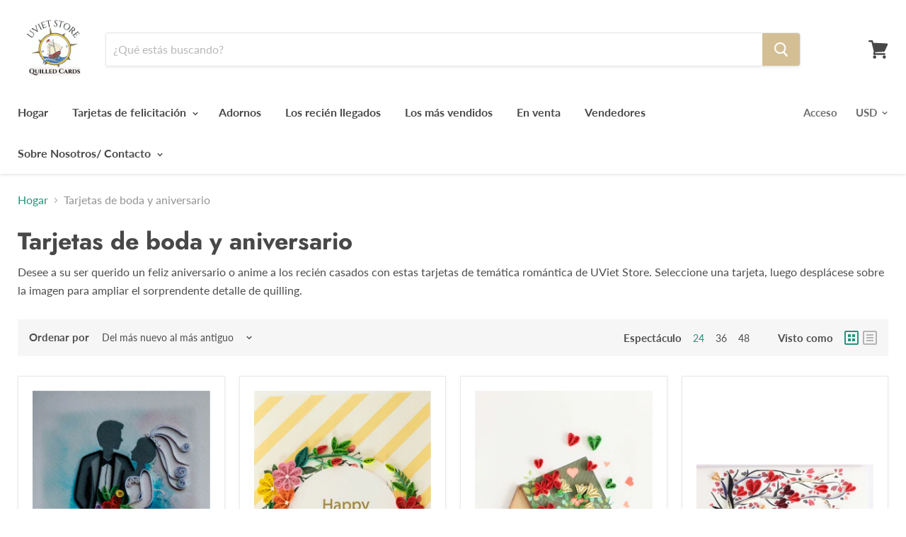

--- FILE ---
content_type: text/html; charset=utf-8
request_url: https://uvietstore.com/es/collections/love-cards
body_size: 36082
content:
<!doctype html>
<!--[if IE]><html class="no-js no-touch ie9" lang="es"><![endif]-->
<!--[if !IE]><!--><html class="no-js no-touch" lang="es"><!--<![endif]-->
  <head>
    <meta charset="utf-8">
    <meta http-equiv="x-ua-compatible" content="IE=edge">
    <meta name="google-site-verification" content="Zr0ahmfOQrpzV1HrU9jNcG22qiGmJ8h8dTfZM8vX7u0" />
    <!-- Google tag (gtag.js) -->
<script async src="https://www.googletagmanager.com/gtag/js?id=UA-83736966-1"></script>
<script>
  window.dataLayer = window.dataLayer || [];
  function gtag(){dataLayer.push(arguments);}
  gtag('js', new Date());

  gtag('config', 'UA-83736966-1');
</script>


    <title>Tarjetas de boda y aniversario - UViet Store</title>

    
      <meta name="description" content="Desee a su ser querido un feliz aniversario o anime a los recién casados ​​con estas tarjetas de temática romántica de UViet Store. Seleccione una tarjeta, luego desplácese sobre la imagen para ampliar el sorprendente detalle de quilling.">
    

    
  <link rel="shortcut icon" href="//uvietstore.com/cdn/shop/files/uviet_final_042517_web_32x32.png?v=1613158991" type="image/png">


    <link rel="canonical" href="https://uvietstore.com/es/collections/love-cards">
    <meta name="viewport" content="width=device-width">

    
<meta property="og:site_name" content="UViet Store">
<meta property="og:url" content="https://uvietstore.com/es/collections/love-cards">
<meta property="og:title" content="Tarjetas de boda y aniversario">
<meta property="og:type" content="website">
<meta property="og:description" content="Desee a su ser querido un feliz aniversario o anime a los recién casados ​​con estas tarjetas de temática romántica de UViet Store. Seleccione una tarjeta, luego desplácese sobre la imagen para ampliar el sorprendente detalle de quilling.">




  <meta name="twitter:card" content="summary">

<meta name="twitter:title" content="Tarjetas de boda y aniversario">
<meta name="twitter:description" content="Desee a su ser querido un feliz aniversario o anime a los recién casados ​​con estas tarjetas de temática romántica de UViet Store. Seleccione una tarjeta, luego desplácese sobre la imagen para ampliar el sorprendente detalle de quilling.">


    <script>window.performance && window.performance.mark && window.performance.mark('shopify.content_for_header.start');</script><meta name="google-site-verification" content="Zr0ahmfOQrpzV1HrU9jNcG22qiGmJ8h8dTfZM8vX7u0">
<meta id="shopify-digital-wallet" name="shopify-digital-wallet" content="/10163529/digital_wallets/dialog">
<meta name="shopify-checkout-api-token" content="fb7df07a6795e95debfe7886a2712b62">
<meta id="in-context-paypal-metadata" data-shop-id="10163529" data-venmo-supported="false" data-environment="production" data-locale="es_ES" data-paypal-v4="true" data-currency="USD">
<link rel="alternate" type="application/atom+xml" title="Feed" href="/es/collections/love-cards.atom" />
<link rel="alternate" hreflang="x-default" href="https://uvietstore.com/collections/love-cards">
<link rel="alternate" hreflang="en" href="https://uvietstore.com/collections/love-cards">
<link rel="alternate" hreflang="cs" href="https://uvietstore.com/cs/collections/love-cards">
<link rel="alternate" hreflang="fr" href="https://uvietstore.com/fr/collections/love-cards">
<link rel="alternate" hreflang="es" href="https://uvietstore.com/es/collections/love-cards">
<link rel="alternate" type="application/json+oembed" href="https://uvietstore.com/es/collections/love-cards.oembed">
<script async="async" src="/checkouts/internal/preloads.js?locale=es-US"></script>
<link rel="preconnect" href="https://shop.app" crossorigin="anonymous">
<script async="async" src="https://shop.app/checkouts/internal/preloads.js?locale=es-US&shop_id=10163529" crossorigin="anonymous"></script>
<script id="apple-pay-shop-capabilities" type="application/json">{"shopId":10163529,"countryCode":"US","currencyCode":"USD","merchantCapabilities":["supports3DS"],"merchantId":"gid:\/\/shopify\/Shop\/10163529","merchantName":"UViet Store","requiredBillingContactFields":["postalAddress","email"],"requiredShippingContactFields":["postalAddress","email"],"shippingType":"shipping","supportedNetworks":["visa","masterCard","amex","discover","elo","jcb"],"total":{"type":"pending","label":"UViet Store","amount":"1.00"},"shopifyPaymentsEnabled":true,"supportsSubscriptions":true}</script>
<script id="shopify-features" type="application/json">{"accessToken":"fb7df07a6795e95debfe7886a2712b62","betas":["rich-media-storefront-analytics"],"domain":"uvietstore.com","predictiveSearch":true,"shopId":10163529,"locale":"es"}</script>
<script>var Shopify = Shopify || {};
Shopify.shop = "uviet-store.myshopify.com";
Shopify.locale = "es";
Shopify.currency = {"active":"USD","rate":"1.0"};
Shopify.country = "US";
Shopify.theme = {"name":"Empire","id":32010240090,"schema_name":"Empire","schema_version":"4.0.3","theme_store_id":838,"role":"main"};
Shopify.theme.handle = "null";
Shopify.theme.style = {"id":null,"handle":null};
Shopify.cdnHost = "uvietstore.com/cdn";
Shopify.routes = Shopify.routes || {};
Shopify.routes.root = "/es/";</script>
<script type="module">!function(o){(o.Shopify=o.Shopify||{}).modules=!0}(window);</script>
<script>!function(o){function n(){var o=[];function n(){o.push(Array.prototype.slice.apply(arguments))}return n.q=o,n}var t=o.Shopify=o.Shopify||{};t.loadFeatures=n(),t.autoloadFeatures=n()}(window);</script>
<script>
  window.ShopifyPay = window.ShopifyPay || {};
  window.ShopifyPay.apiHost = "shop.app\/pay";
  window.ShopifyPay.redirectState = null;
</script>
<script id="shop-js-analytics" type="application/json">{"pageType":"collection"}</script>
<script defer="defer" async type="module" src="//uvietstore.com/cdn/shopifycloud/shop-js/modules/v2/client.init-shop-cart-sync_CvZOh8Af.es.esm.js"></script>
<script defer="defer" async type="module" src="//uvietstore.com/cdn/shopifycloud/shop-js/modules/v2/chunk.common_3Rxs6Qxh.esm.js"></script>
<script type="module">
  await import("//uvietstore.com/cdn/shopifycloud/shop-js/modules/v2/client.init-shop-cart-sync_CvZOh8Af.es.esm.js");
await import("//uvietstore.com/cdn/shopifycloud/shop-js/modules/v2/chunk.common_3Rxs6Qxh.esm.js");

  window.Shopify.SignInWithShop?.initShopCartSync?.({"fedCMEnabled":true,"windoidEnabled":true});

</script>
<script>
  window.Shopify = window.Shopify || {};
  if (!window.Shopify.featureAssets) window.Shopify.featureAssets = {};
  window.Shopify.featureAssets['shop-js'] = {"shop-cart-sync":["modules/v2/client.shop-cart-sync_rmK0axmV.es.esm.js","modules/v2/chunk.common_3Rxs6Qxh.esm.js"],"init-fed-cm":["modules/v2/client.init-fed-cm_ZaR7zFve.es.esm.js","modules/v2/chunk.common_3Rxs6Qxh.esm.js"],"shop-button":["modules/v2/client.shop-button_DtKRgnFY.es.esm.js","modules/v2/chunk.common_3Rxs6Qxh.esm.js"],"shop-cash-offers":["modules/v2/client.shop-cash-offers_CD08217J.es.esm.js","modules/v2/chunk.common_3Rxs6Qxh.esm.js","modules/v2/chunk.modal_DPIzVVvN.esm.js"],"init-windoid":["modules/v2/client.init-windoid_B42Q2JHR.es.esm.js","modules/v2/chunk.common_3Rxs6Qxh.esm.js"],"shop-toast-manager":["modules/v2/client.shop-toast-manager_BhL87v9O.es.esm.js","modules/v2/chunk.common_3Rxs6Qxh.esm.js"],"init-shop-email-lookup-coordinator":["modules/v2/client.init-shop-email-lookup-coordinator_CFAE-OH8.es.esm.js","modules/v2/chunk.common_3Rxs6Qxh.esm.js"],"init-shop-cart-sync":["modules/v2/client.init-shop-cart-sync_CvZOh8Af.es.esm.js","modules/v2/chunk.common_3Rxs6Qxh.esm.js"],"avatar":["modules/v2/client.avatar_BTnouDA3.es.esm.js"],"pay-button":["modules/v2/client.pay-button_x3Sl_UWF.es.esm.js","modules/v2/chunk.common_3Rxs6Qxh.esm.js"],"init-customer-accounts":["modules/v2/client.init-customer-accounts_DwzgN7WB.es.esm.js","modules/v2/client.shop-login-button_Bwv8tzNm.es.esm.js","modules/v2/chunk.common_3Rxs6Qxh.esm.js","modules/v2/chunk.modal_DPIzVVvN.esm.js"],"init-shop-for-new-customer-accounts":["modules/v2/client.init-shop-for-new-customer-accounts_l0dYgp_m.es.esm.js","modules/v2/client.shop-login-button_Bwv8tzNm.es.esm.js","modules/v2/chunk.common_3Rxs6Qxh.esm.js","modules/v2/chunk.modal_DPIzVVvN.esm.js"],"shop-login-button":["modules/v2/client.shop-login-button_Bwv8tzNm.es.esm.js","modules/v2/chunk.common_3Rxs6Qxh.esm.js","modules/v2/chunk.modal_DPIzVVvN.esm.js"],"init-customer-accounts-sign-up":["modules/v2/client.init-customer-accounts-sign-up_CqSuJy7r.es.esm.js","modules/v2/client.shop-login-button_Bwv8tzNm.es.esm.js","modules/v2/chunk.common_3Rxs6Qxh.esm.js","modules/v2/chunk.modal_DPIzVVvN.esm.js"],"shop-follow-button":["modules/v2/client.shop-follow-button_sMoqSZtr.es.esm.js","modules/v2/chunk.common_3Rxs6Qxh.esm.js","modules/v2/chunk.modal_DPIzVVvN.esm.js"],"checkout-modal":["modules/v2/client.checkout-modal_CwKmoEcx.es.esm.js","modules/v2/chunk.common_3Rxs6Qxh.esm.js","modules/v2/chunk.modal_DPIzVVvN.esm.js"],"lead-capture":["modules/v2/client.lead-capture_De9xQpTV.es.esm.js","modules/v2/chunk.common_3Rxs6Qxh.esm.js","modules/v2/chunk.modal_DPIzVVvN.esm.js"],"shop-login":["modules/v2/client.shop-login_DZKlOsWP.es.esm.js","modules/v2/chunk.common_3Rxs6Qxh.esm.js","modules/v2/chunk.modal_DPIzVVvN.esm.js"],"payment-terms":["modules/v2/client.payment-terms_WyOlUs-o.es.esm.js","modules/v2/chunk.common_3Rxs6Qxh.esm.js","modules/v2/chunk.modal_DPIzVVvN.esm.js"]};
</script>
<script>(function() {
  var isLoaded = false;
  function asyncLoad() {
    if (isLoaded) return;
    isLoaded = true;
    var urls = ["https:\/\/cf.storeify.app\/js\/frontend\/scripttag.js?shop=uviet-store.myshopify.com","https:\/\/cdn.shopify.com\/s\/files\/1\/1016\/3529\/t\/20\/assets\/pop_10163529.js?v=1694533889\u0026shop=uviet-store.myshopify.com","\/\/cdn.shopify.com\/proxy\/1ef41216f9fd5bb5268fdbfd63e9b4313d0a28710c399236e86227924710228b\/bingshoppingtool-t2app-prod.trafficmanager.net\/api\/ShopifyMT\/v1\/uet\/tracking_script?shop=uviet-store.myshopify.com\u0026sp-cache-control=cHVibGljLCBtYXgtYWdlPTkwMA","https:\/\/search-us3.omegacommerce.com\/instant\/initjs?ID=503d4be3-b357-47fc-be3b-ad824e8c908b\u0026shop=uviet-store.myshopify.com"];
    for (var i = 0; i < urls.length; i++) {
      var s = document.createElement('script');
      s.type = 'text/javascript';
      s.async = true;
      s.src = urls[i];
      var x = document.getElementsByTagName('script')[0];
      x.parentNode.insertBefore(s, x);
    }
  };
  if(window.attachEvent) {
    window.attachEvent('onload', asyncLoad);
  } else {
    window.addEventListener('load', asyncLoad, false);
  }
})();</script>
<script id="__st">var __st={"a":10163529,"offset":-18000,"reqid":"778d5c7d-68f9-4d78-af0f-38f4829246e2-1768699278","pageurl":"uvietstore.com\/es\/collections\/love-cards","u":"806629c4257d","p":"collection","rtyp":"collection","rid":150686341};</script>
<script>window.ShopifyPaypalV4VisibilityTracking = true;</script>
<script id="captcha-bootstrap">!function(){'use strict';const t='contact',e='account',n='new_comment',o=[[t,t],['blogs',n],['comments',n],[t,'customer']],c=[[e,'customer_login'],[e,'guest_login'],[e,'recover_customer_password'],[e,'create_customer']],r=t=>t.map((([t,e])=>`form[action*='/${t}']:not([data-nocaptcha='true']) input[name='form_type'][value='${e}']`)).join(','),a=t=>()=>t?[...document.querySelectorAll(t)].map((t=>t.form)):[];function s(){const t=[...o],e=r(t);return a(e)}const i='password',u='form_key',d=['recaptcha-v3-token','g-recaptcha-response','h-captcha-response',i],f=()=>{try{return window.sessionStorage}catch{return}},m='__shopify_v',_=t=>t.elements[u];function p(t,e,n=!1){try{const o=window.sessionStorage,c=JSON.parse(o.getItem(e)),{data:r}=function(t){const{data:e,action:n}=t;return t[m]||n?{data:e,action:n}:{data:t,action:n}}(c);for(const[e,n]of Object.entries(r))t.elements[e]&&(t.elements[e].value=n);n&&o.removeItem(e)}catch(o){console.error('form repopulation failed',{error:o})}}const l='form_type',E='cptcha';function T(t){t.dataset[E]=!0}const w=window,h=w.document,L='Shopify',v='ce_forms',y='captcha';let A=!1;((t,e)=>{const n=(g='f06e6c50-85a8-45c8-87d0-21a2b65856fe',I='https://cdn.shopify.com/shopifycloud/storefront-forms-hcaptcha/ce_storefront_forms_captcha_hcaptcha.v1.5.2.iife.js',D={infoText:'Protegido por hCaptcha',privacyText:'Privacidad',termsText:'Términos'},(t,e,n)=>{const o=w[L][v],c=o.bindForm;if(c)return c(t,g,e,D).then(n);var r;o.q.push([[t,g,e,D],n]),r=I,A||(h.body.append(Object.assign(h.createElement('script'),{id:'captcha-provider',async:!0,src:r})),A=!0)});var g,I,D;w[L]=w[L]||{},w[L][v]=w[L][v]||{},w[L][v].q=[],w[L][y]=w[L][y]||{},w[L][y].protect=function(t,e){n(t,void 0,e),T(t)},Object.freeze(w[L][y]),function(t,e,n,w,h,L){const[v,y,A,g]=function(t,e,n){const i=e?o:[],u=t?c:[],d=[...i,...u],f=r(d),m=r(i),_=r(d.filter((([t,e])=>n.includes(e))));return[a(f),a(m),a(_),s()]}(w,h,L),I=t=>{const e=t.target;return e instanceof HTMLFormElement?e:e&&e.form},D=t=>v().includes(t);t.addEventListener('submit',(t=>{const e=I(t);if(!e)return;const n=D(e)&&!e.dataset.hcaptchaBound&&!e.dataset.recaptchaBound,o=_(e),c=g().includes(e)&&(!o||!o.value);(n||c)&&t.preventDefault(),c&&!n&&(function(t){try{if(!f())return;!function(t){const e=f();if(!e)return;const n=_(t);if(!n)return;const o=n.value;o&&e.removeItem(o)}(t);const e=Array.from(Array(32),(()=>Math.random().toString(36)[2])).join('');!function(t,e){_(t)||t.append(Object.assign(document.createElement('input'),{type:'hidden',name:u})),t.elements[u].value=e}(t,e),function(t,e){const n=f();if(!n)return;const o=[...t.querySelectorAll(`input[type='${i}']`)].map((({name:t})=>t)),c=[...d,...o],r={};for(const[a,s]of new FormData(t).entries())c.includes(a)||(r[a]=s);n.setItem(e,JSON.stringify({[m]:1,action:t.action,data:r}))}(t,e)}catch(e){console.error('failed to persist form',e)}}(e),e.submit())}));const S=(t,e)=>{t&&!t.dataset[E]&&(n(t,e.some((e=>e===t))),T(t))};for(const o of['focusin','change'])t.addEventListener(o,(t=>{const e=I(t);D(e)&&S(e,y())}));const B=e.get('form_key'),M=e.get(l),P=B&&M;t.addEventListener('DOMContentLoaded',(()=>{const t=y();if(P)for(const e of t)e.elements[l].value===M&&p(e,B);[...new Set([...A(),...v().filter((t=>'true'===t.dataset.shopifyCaptcha))])].forEach((e=>S(e,t)))}))}(h,new URLSearchParams(w.location.search),n,t,e,['guest_login'])})(!0,!0)}();</script>
<script integrity="sha256-4kQ18oKyAcykRKYeNunJcIwy7WH5gtpwJnB7kiuLZ1E=" data-source-attribution="shopify.loadfeatures" defer="defer" src="//uvietstore.com/cdn/shopifycloud/storefront/assets/storefront/load_feature-a0a9edcb.js" crossorigin="anonymous"></script>
<script crossorigin="anonymous" defer="defer" src="//uvietstore.com/cdn/shopifycloud/storefront/assets/shopify_pay/storefront-65b4c6d7.js?v=20250812"></script>
<script data-source-attribution="shopify.dynamic_checkout.dynamic.init">var Shopify=Shopify||{};Shopify.PaymentButton=Shopify.PaymentButton||{isStorefrontPortableWallets:!0,init:function(){window.Shopify.PaymentButton.init=function(){};var t=document.createElement("script");t.src="https://uvietstore.com/cdn/shopifycloud/portable-wallets/latest/portable-wallets.es.js",t.type="module",document.head.appendChild(t)}};
</script>
<script data-source-attribution="shopify.dynamic_checkout.buyer_consent">
  function portableWalletsHideBuyerConsent(e){var t=document.getElementById("shopify-buyer-consent"),n=document.getElementById("shopify-subscription-policy-button");t&&n&&(t.classList.add("hidden"),t.setAttribute("aria-hidden","true"),n.removeEventListener("click",e))}function portableWalletsShowBuyerConsent(e){var t=document.getElementById("shopify-buyer-consent"),n=document.getElementById("shopify-subscription-policy-button");t&&n&&(t.classList.remove("hidden"),t.removeAttribute("aria-hidden"),n.addEventListener("click",e))}window.Shopify?.PaymentButton&&(window.Shopify.PaymentButton.hideBuyerConsent=portableWalletsHideBuyerConsent,window.Shopify.PaymentButton.showBuyerConsent=portableWalletsShowBuyerConsent);
</script>
<script>
  function portableWalletsCleanup(e){e&&e.src&&console.error("Failed to load portable wallets script "+e.src);var t=document.querySelectorAll("shopify-accelerated-checkout .shopify-payment-button__skeleton, shopify-accelerated-checkout-cart .wallet-cart-button__skeleton"),e=document.getElementById("shopify-buyer-consent");for(let e=0;e<t.length;e++)t[e].remove();e&&e.remove()}function portableWalletsNotLoadedAsModule(e){e instanceof ErrorEvent&&"string"==typeof e.message&&e.message.includes("import.meta")&&"string"==typeof e.filename&&e.filename.includes("portable-wallets")&&(window.removeEventListener("error",portableWalletsNotLoadedAsModule),window.Shopify.PaymentButton.failedToLoad=e,"loading"===document.readyState?document.addEventListener("DOMContentLoaded",window.Shopify.PaymentButton.init):window.Shopify.PaymentButton.init())}window.addEventListener("error",portableWalletsNotLoadedAsModule);
</script>

<script type="module" src="https://uvietstore.com/cdn/shopifycloud/portable-wallets/latest/portable-wallets.es.js" onError="portableWalletsCleanup(this)" crossorigin="anonymous"></script>
<script nomodule>
  document.addEventListener("DOMContentLoaded", portableWalletsCleanup);
</script>

<script id='scb4127' type='text/javascript' async='' src='https://uvietstore.com/cdn/shopifycloud/privacy-banner/storefront-banner.js'></script><link id="shopify-accelerated-checkout-styles" rel="stylesheet" media="screen" href="https://uvietstore.com/cdn/shopifycloud/portable-wallets/latest/accelerated-checkout-backwards-compat.css" crossorigin="anonymous">
<style id="shopify-accelerated-checkout-cart">
        #shopify-buyer-consent {
  margin-top: 1em;
  display: inline-block;
  width: 100%;
}

#shopify-buyer-consent.hidden {
  display: none;
}

#shopify-subscription-policy-button {
  background: none;
  border: none;
  padding: 0;
  text-decoration: underline;
  font-size: inherit;
  cursor: pointer;
}

#shopify-subscription-policy-button::before {
  box-shadow: none;
}

      </style>

<script>window.performance && window.performance.mark && window.performance.mark('shopify.content_for_header.end');</script>

    <script>
      document.documentElement.className=document.documentElement.className.replace(/\bno-js\b/,'js');
      if(window.Shopify&&window.Shopify.designMode)document.documentElement.className+=' in-theme-editor';
      if(('ontouchstart' in window)||window.DocumentTouch&&document instanceof DocumentTouch)document.documentElement.className=document.documentElement.className.replace(/\bno-touch\b/,'has-touch');
    </script>

    <link href="//uvietstore.com/cdn/shop/t/20/assets/theme.scss.css?v=36422417854212283301759252093" rel="stylesheet" type="text/css" media="all" />
  <link href="//uvietstore.com/cdn/shop/t/20/assets/ndnapps-contactform-styles.css?v=48659872268970843971599103827" rel="stylesheet" type="text/css" media="all" />
<link href="//uvietstore.com/cdn/shop/t/20/assets/storeifyapps-formbuilder-styles.css?v=59954231392462336461624504006" rel="stylesheet" type="text/css" media="all" />

<script src="https://cdn.shopify.com/extensions/1aff304a-11ec-47a0-aee1-7f4ae56792d4/tydal-popups-email-pop-ups-4/assets/pop-app-embed.js" type="text/javascript" defer="defer"></script>
<meta property="og:image" content="https://cdn.shopify.com/s/files/1/1016/3529/files/uviet_final_042517_web.png?height=628&pad_color=fff&v=1613158991&width=1200" />
<meta property="og:image:secure_url" content="https://cdn.shopify.com/s/files/1/1016/3529/files/uviet_final_042517_web.png?height=628&pad_color=fff&v=1613158991&width=1200" />
<meta property="og:image:width" content="1200" />
<meta property="og:image:height" content="628" />
<link href="https://monorail-edge.shopifysvc.com" rel="dns-prefetch">
<script>(function(){if ("sendBeacon" in navigator && "performance" in window) {try {var session_token_from_headers = performance.getEntriesByType('navigation')[0].serverTiming.find(x => x.name == '_s').description;} catch {var session_token_from_headers = undefined;}var session_cookie_matches = document.cookie.match(/_shopify_s=([^;]*)/);var session_token_from_cookie = session_cookie_matches && session_cookie_matches.length === 2 ? session_cookie_matches[1] : "";var session_token = session_token_from_headers || session_token_from_cookie || "";function handle_abandonment_event(e) {var entries = performance.getEntries().filter(function(entry) {return /monorail-edge.shopifysvc.com/.test(entry.name);});if (!window.abandonment_tracked && entries.length === 0) {window.abandonment_tracked = true;var currentMs = Date.now();var navigation_start = performance.timing.navigationStart;var payload = {shop_id: 10163529,url: window.location.href,navigation_start,duration: currentMs - navigation_start,session_token,page_type: "collection"};window.navigator.sendBeacon("https://monorail-edge.shopifysvc.com/v1/produce", JSON.stringify({schema_id: "online_store_buyer_site_abandonment/1.1",payload: payload,metadata: {event_created_at_ms: currentMs,event_sent_at_ms: currentMs}}));}}window.addEventListener('pagehide', handle_abandonment_event);}}());</script>
<script id="web-pixels-manager-setup">(function e(e,d,r,n,o){if(void 0===o&&(o={}),!Boolean(null===(a=null===(i=window.Shopify)||void 0===i?void 0:i.analytics)||void 0===a?void 0:a.replayQueue)){var i,a;window.Shopify=window.Shopify||{};var t=window.Shopify;t.analytics=t.analytics||{};var s=t.analytics;s.replayQueue=[],s.publish=function(e,d,r){return s.replayQueue.push([e,d,r]),!0};try{self.performance.mark("wpm:start")}catch(e){}var l=function(){var e={modern:/Edge?\/(1{2}[4-9]|1[2-9]\d|[2-9]\d{2}|\d{4,})\.\d+(\.\d+|)|Firefox\/(1{2}[4-9]|1[2-9]\d|[2-9]\d{2}|\d{4,})\.\d+(\.\d+|)|Chrom(ium|e)\/(9{2}|\d{3,})\.\d+(\.\d+|)|(Maci|X1{2}).+ Version\/(15\.\d+|(1[6-9]|[2-9]\d|\d{3,})\.\d+)([,.]\d+|)( \(\w+\)|)( Mobile\/\w+|) Safari\/|Chrome.+OPR\/(9{2}|\d{3,})\.\d+\.\d+|(CPU[ +]OS|iPhone[ +]OS|CPU[ +]iPhone|CPU IPhone OS|CPU iPad OS)[ +]+(15[._]\d+|(1[6-9]|[2-9]\d|\d{3,})[._]\d+)([._]\d+|)|Android:?[ /-](13[3-9]|1[4-9]\d|[2-9]\d{2}|\d{4,})(\.\d+|)(\.\d+|)|Android.+Firefox\/(13[5-9]|1[4-9]\d|[2-9]\d{2}|\d{4,})\.\d+(\.\d+|)|Android.+Chrom(ium|e)\/(13[3-9]|1[4-9]\d|[2-9]\d{2}|\d{4,})\.\d+(\.\d+|)|SamsungBrowser\/([2-9]\d|\d{3,})\.\d+/,legacy:/Edge?\/(1[6-9]|[2-9]\d|\d{3,})\.\d+(\.\d+|)|Firefox\/(5[4-9]|[6-9]\d|\d{3,})\.\d+(\.\d+|)|Chrom(ium|e)\/(5[1-9]|[6-9]\d|\d{3,})\.\d+(\.\d+|)([\d.]+$|.*Safari\/(?![\d.]+ Edge\/[\d.]+$))|(Maci|X1{2}).+ Version\/(10\.\d+|(1[1-9]|[2-9]\d|\d{3,})\.\d+)([,.]\d+|)( \(\w+\)|)( Mobile\/\w+|) Safari\/|Chrome.+OPR\/(3[89]|[4-9]\d|\d{3,})\.\d+\.\d+|(CPU[ +]OS|iPhone[ +]OS|CPU[ +]iPhone|CPU IPhone OS|CPU iPad OS)[ +]+(10[._]\d+|(1[1-9]|[2-9]\d|\d{3,})[._]\d+)([._]\d+|)|Android:?[ /-](13[3-9]|1[4-9]\d|[2-9]\d{2}|\d{4,})(\.\d+|)(\.\d+|)|Mobile Safari.+OPR\/([89]\d|\d{3,})\.\d+\.\d+|Android.+Firefox\/(13[5-9]|1[4-9]\d|[2-9]\d{2}|\d{4,})\.\d+(\.\d+|)|Android.+Chrom(ium|e)\/(13[3-9]|1[4-9]\d|[2-9]\d{2}|\d{4,})\.\d+(\.\d+|)|Android.+(UC? ?Browser|UCWEB|U3)[ /]?(15\.([5-9]|\d{2,})|(1[6-9]|[2-9]\d|\d{3,})\.\d+)\.\d+|SamsungBrowser\/(5\.\d+|([6-9]|\d{2,})\.\d+)|Android.+MQ{2}Browser\/(14(\.(9|\d{2,})|)|(1[5-9]|[2-9]\d|\d{3,})(\.\d+|))(\.\d+|)|K[Aa][Ii]OS\/(3\.\d+|([4-9]|\d{2,})\.\d+)(\.\d+|)/},d=e.modern,r=e.legacy,n=navigator.userAgent;return n.match(d)?"modern":n.match(r)?"legacy":"unknown"}(),u="modern"===l?"modern":"legacy",c=(null!=n?n:{modern:"",legacy:""})[u],f=function(e){return[e.baseUrl,"/wpm","/b",e.hashVersion,"modern"===e.buildTarget?"m":"l",".js"].join("")}({baseUrl:d,hashVersion:r,buildTarget:u}),m=function(e){var d=e.version,r=e.bundleTarget,n=e.surface,o=e.pageUrl,i=e.monorailEndpoint;return{emit:function(e){var a=e.status,t=e.errorMsg,s=(new Date).getTime(),l=JSON.stringify({metadata:{event_sent_at_ms:s},events:[{schema_id:"web_pixels_manager_load/3.1",payload:{version:d,bundle_target:r,page_url:o,status:a,surface:n,error_msg:t},metadata:{event_created_at_ms:s}}]});if(!i)return console&&console.warn&&console.warn("[Web Pixels Manager] No Monorail endpoint provided, skipping logging."),!1;try{return self.navigator.sendBeacon.bind(self.navigator)(i,l)}catch(e){}var u=new XMLHttpRequest;try{return u.open("POST",i,!0),u.setRequestHeader("Content-Type","text/plain"),u.send(l),!0}catch(e){return console&&console.warn&&console.warn("[Web Pixels Manager] Got an unhandled error while logging to Monorail."),!1}}}}({version:r,bundleTarget:l,surface:e.surface,pageUrl:self.location.href,monorailEndpoint:e.monorailEndpoint});try{o.browserTarget=l,function(e){var d=e.src,r=e.async,n=void 0===r||r,o=e.onload,i=e.onerror,a=e.sri,t=e.scriptDataAttributes,s=void 0===t?{}:t,l=document.createElement("script"),u=document.querySelector("head"),c=document.querySelector("body");if(l.async=n,l.src=d,a&&(l.integrity=a,l.crossOrigin="anonymous"),s)for(var f in s)if(Object.prototype.hasOwnProperty.call(s,f))try{l.dataset[f]=s[f]}catch(e){}if(o&&l.addEventListener("load",o),i&&l.addEventListener("error",i),u)u.appendChild(l);else{if(!c)throw new Error("Did not find a head or body element to append the script");c.appendChild(l)}}({src:f,async:!0,onload:function(){if(!function(){var e,d;return Boolean(null===(d=null===(e=window.Shopify)||void 0===e?void 0:e.analytics)||void 0===d?void 0:d.initialized)}()){var d=window.webPixelsManager.init(e)||void 0;if(d){var r=window.Shopify.analytics;r.replayQueue.forEach((function(e){var r=e[0],n=e[1],o=e[2];d.publishCustomEvent(r,n,o)})),r.replayQueue=[],r.publish=d.publishCustomEvent,r.visitor=d.visitor,r.initialized=!0}}},onerror:function(){return m.emit({status:"failed",errorMsg:"".concat(f," has failed to load")})},sri:function(e){var d=/^sha384-[A-Za-z0-9+/=]+$/;return"string"==typeof e&&d.test(e)}(c)?c:"",scriptDataAttributes:o}),m.emit({status:"loading"})}catch(e){m.emit({status:"failed",errorMsg:(null==e?void 0:e.message)||"Unknown error"})}}})({shopId: 10163529,storefrontBaseUrl: "https://uvietstore.com",extensionsBaseUrl: "https://extensions.shopifycdn.com/cdn/shopifycloud/web-pixels-manager",monorailEndpoint: "https://monorail-edge.shopifysvc.com/unstable/produce_batch",surface: "storefront-renderer",enabledBetaFlags: ["2dca8a86"],webPixelsConfigList: [{"id":"514064629","configuration":"{\"config\":\"{\\\"pixel_id\\\":\\\"G-987SNR0Y7D\\\",\\\"target_country\\\":\\\"US\\\",\\\"gtag_events\\\":[{\\\"type\\\":\\\"search\\\",\\\"action_label\\\":[\\\"G-987SNR0Y7D\\\",\\\"AW-876052400\\\/gIMjCLfvjY8BELD_3aED\\\"]},{\\\"type\\\":\\\"begin_checkout\\\",\\\"action_label\\\":[\\\"G-987SNR0Y7D\\\",\\\"AW-876052400\\\/GaZYCLTvjY8BELD_3aED\\\"]},{\\\"type\\\":\\\"view_item\\\",\\\"action_label\\\":[\\\"G-987SNR0Y7D\\\",\\\"AW-876052400\\\/3oqtCK7vjY8BELD_3aED\\\",\\\"MC-KHH0FTTS67\\\"]},{\\\"type\\\":\\\"purchase\\\",\\\"action_label\\\":[\\\"G-987SNR0Y7D\\\",\\\"AW-876052400\\\/2IlcCKvvjY8BELD_3aED\\\",\\\"MC-KHH0FTTS67\\\"]},{\\\"type\\\":\\\"page_view\\\",\\\"action_label\\\":[\\\"G-987SNR0Y7D\\\",\\\"AW-876052400\\\/LV9sCKjvjY8BELD_3aED\\\",\\\"MC-KHH0FTTS67\\\"]},{\\\"type\\\":\\\"add_payment_info\\\",\\\"action_label\\\":[\\\"G-987SNR0Y7D\\\",\\\"AW-876052400\\\/QTyzCLrvjY8BELD_3aED\\\"]},{\\\"type\\\":\\\"add_to_cart\\\",\\\"action_label\\\":[\\\"G-987SNR0Y7D\\\",\\\"AW-876052400\\\/0vkhCLHvjY8BELD_3aED\\\"]}],\\\"enable_monitoring_mode\\\":false}\"}","eventPayloadVersion":"v1","runtimeContext":"OPEN","scriptVersion":"b2a88bafab3e21179ed38636efcd8a93","type":"APP","apiClientId":1780363,"privacyPurposes":[],"dataSharingAdjustments":{"protectedCustomerApprovalScopes":["read_customer_address","read_customer_email","read_customer_name","read_customer_personal_data","read_customer_phone"]}},{"id":"197624053","configuration":"{\"pixel_id\":\"321661175523878\",\"pixel_type\":\"facebook_pixel\",\"metaapp_system_user_token\":\"-\"}","eventPayloadVersion":"v1","runtimeContext":"OPEN","scriptVersion":"ca16bc87fe92b6042fbaa3acc2fbdaa6","type":"APP","apiClientId":2329312,"privacyPurposes":["ANALYTICS","MARKETING","SALE_OF_DATA"],"dataSharingAdjustments":{"protectedCustomerApprovalScopes":["read_customer_address","read_customer_email","read_customer_name","read_customer_personal_data","read_customer_phone"]}},{"id":"102957301","configuration":"{\"tagID\":\"2615077123453\"}","eventPayloadVersion":"v1","runtimeContext":"STRICT","scriptVersion":"18031546ee651571ed29edbe71a3550b","type":"APP","apiClientId":3009811,"privacyPurposes":["ANALYTICS","MARKETING","SALE_OF_DATA"],"dataSharingAdjustments":{"protectedCustomerApprovalScopes":["read_customer_address","read_customer_email","read_customer_name","read_customer_personal_data","read_customer_phone"]}},{"id":"shopify-app-pixel","configuration":"{}","eventPayloadVersion":"v1","runtimeContext":"STRICT","scriptVersion":"0450","apiClientId":"shopify-pixel","type":"APP","privacyPurposes":["ANALYTICS","MARKETING"]},{"id":"shopify-custom-pixel","eventPayloadVersion":"v1","runtimeContext":"LAX","scriptVersion":"0450","apiClientId":"shopify-pixel","type":"CUSTOM","privacyPurposes":["ANALYTICS","MARKETING"]}],isMerchantRequest: false,initData: {"shop":{"name":"UViet Store","paymentSettings":{"currencyCode":"USD"},"myshopifyDomain":"uviet-store.myshopify.com","countryCode":"US","storefrontUrl":"https:\/\/uvietstore.com\/es"},"customer":null,"cart":null,"checkout":null,"productVariants":[],"purchasingCompany":null},},"https://uvietstore.com/cdn","fcfee988w5aeb613cpc8e4bc33m6693e112",{"modern":"","legacy":""},{"shopId":"10163529","storefrontBaseUrl":"https:\/\/uvietstore.com","extensionBaseUrl":"https:\/\/extensions.shopifycdn.com\/cdn\/shopifycloud\/web-pixels-manager","surface":"storefront-renderer","enabledBetaFlags":"[\"2dca8a86\"]","isMerchantRequest":"false","hashVersion":"fcfee988w5aeb613cpc8e4bc33m6693e112","publish":"custom","events":"[[\"page_viewed\",{}],[\"collection_viewed\",{\"collection\":{\"id\":\"150686341\",\"title\":\"Tarjetas de boda y aniversario\",\"productVariants\":[{\"price\":{\"amount\":7.5,\"currencyCode\":\"USD\"},\"product\":{\"title\":\"Tarjeta acolchada de novia y novio\",\"vendor\":\"UViet Store\",\"id\":\"4614851690586\",\"untranslatedTitle\":\"Tarjeta acolchada de novia y novio\",\"url\":\"\/es\/products\/bride-groom\",\"type\":\"\"},\"id\":\"32042719412314\",\"image\":{\"src\":\"\/\/uvietstore.com\/cdn\/shop\/products\/LV7013_Bride_Groom.jpg?v=1586218877\"},\"sku\":\"LV7013\",\"title\":\"Default Title\",\"untranslatedTitle\":\"Default Title\"},{\"price\":{\"amount\":7.5,\"currencyCode\":\"USD\"},\"product\":{\"title\":\"Feliz Aniversario - Anillo Floral\",\"vendor\":\"UViet Store\",\"id\":\"4516681482330\",\"untranslatedTitle\":\"Feliz Aniversario - Anillo Floral\",\"url\":\"\/es\/products\/happy-anniversary-floral-ring\",\"type\":\"Tarjetas\"},\"id\":\"31767121789018\",\"image\":{\"src\":\"\/\/uvietstore.com\/cdn\/shop\/products\/LV7012_Happy_Anniversary1.jpg?v=1579566073\"},\"sku\":\"LV7012\",\"title\":\"Default Title\",\"untranslatedTitle\":\"Default Title\"},{\"price\":{\"amount\":7.5,\"currencyCode\":\"USD\"},\"product\":{\"title\":\"Enviado con amor\",\"vendor\":\"UViet Store\",\"id\":\"1359216640090\",\"untranslatedTitle\":\"Enviado con amor\",\"url\":\"\/es\/products\/sent-with-love\",\"type\":\"Tarjetas\"},\"id\":\"12409551454298\",\"image\":{\"src\":\"\/\/uvietstore.com\/cdn\/shop\/products\/LV7009_c21536f1-1216-4ef9-9a70-d7f8df2f6917.jpg?v=1542069121\"},\"sku\":\"LV7009\",\"title\":\"Default Title\",\"untranslatedTitle\":\"Default Title\"},{\"price\":{\"amount\":7.5,\"currencyCode\":\"USD\"},\"product\":{\"title\":\"Debajo del árbol\",\"vendor\":\"UViet Store\",\"id\":\"352774750235\",\"untranslatedTitle\":\"Debajo del árbol\",\"url\":\"\/es\/products\/under-the-tree\",\"type\":\"Tarjetas\"},\"id\":\"4558355365915\",\"image\":{\"src\":\"\/\/uvietstore.com\/cdn\/shop\/products\/LV7008_c338dde4-9d91-4fcc-b675-1fe65df63d32.jpg?v=1542069142\"},\"sku\":\"LV7008\",\"title\":\"Default Title\",\"untranslatedTitle\":\"Default Title\"},{\"price\":{\"amount\":4.5,\"currencyCode\":\"USD\"},\"product\":{\"title\":\"Luna y espalda (mini tarjeta acolchada)\",\"vendor\":\"UViet Store\",\"id\":\"79599665179\",\"untranslatedTitle\":\"Luna y espalda (mini tarjeta acolchada)\",\"url\":\"\/es\/products\/to-the-moon-and-back-mini\",\"type\":\"Tarjetas\"},\"id\":\"873386901531\",\"image\":{\"src\":\"\/\/uvietstore.com\/cdn\/shop\/products\/LV7007_6e9efe88-7d1f-4629-a28a-b4dc890b1f2a.jpg?v=1542069135\"},\"sku\":\"LV7007-M\",\"title\":\"Mini\",\"untranslatedTitle\":\"Mini\"},{\"price\":{\"amount\":4.5,\"currencyCode\":\"USD\"},\"product\":{\"title\":\"Pájaros y paraguas (mini tarjeta acolchada)\",\"vendor\":\"UViet Store\",\"id\":\"69920423963\",\"untranslatedTitle\":\"Pájaros y paraguas (mini tarjeta acolchada)\",\"url\":\"\/es\/products\/birds-umbrella-mini\",\"type\":\"Tarjetas\"},\"id\":\"788127023131\",\"image\":{\"src\":\"\/\/uvietstore.com\/cdn\/shop\/products\/LV7011_5fcafcd7-d046-4434-8bcf-9950e83f5350.jpg?v=1541465039\"},\"sku\":\"LV7011-M\",\"title\":\"Default Title\",\"untranslatedTitle\":\"Default Title\"},{\"price\":{\"amount\":7.5,\"currencyCode\":\"USD\"},\"product\":{\"title\":\"Tarjeta acolchada de pájaros y paraguas\",\"vendor\":\"UViet Store\",\"id\":\"69910659099\",\"untranslatedTitle\":\"Tarjeta acolchada de pájaros y paraguas\",\"url\":\"\/es\/products\/birds-umbrella\",\"type\":\"Tarjetas\"},\"id\":\"788041170971\",\"image\":{\"src\":\"\/\/uvietstore.com\/cdn\/shop\/products\/LV7011_bf79e085-caa1-4dc2-b7a2-e4dcd91e9eb6.jpg?v=1543869800\"},\"sku\":\"LV7011\",\"title\":\"Default Title\",\"untranslatedTitle\":\"Default Title\"},{\"price\":{\"amount\":7.5,\"currencyCode\":\"USD\"},\"product\":{\"title\":\"Anillos de boda\",\"vendor\":\"UViet Store\",\"id\":\"9183070034\",\"untranslatedTitle\":\"Anillos de boda\",\"url\":\"\/es\/products\/forever\",\"type\":\"Tarjetas\"},\"id\":\"32627824402\",\"image\":{\"src\":\"\/\/uvietstore.com\/cdn\/shop\/products\/LV7010_Wedding_Rings_cb955c02-efa1-481f-b6b2-7a8a27f18d19.jpg?v=1579566080\"},\"sku\":\"LV7010\",\"title\":\"Default Title\",\"untranslatedTitle\":\"Default Title\"},{\"price\":{\"amount\":7.5,\"currencyCode\":\"USD\"},\"product\":{\"title\":\"Feliz aniversario gato y perro\",\"vendor\":\"UViet Store\",\"id\":\"9068742226\",\"untranslatedTitle\":\"Feliz aniversario gato y perro\",\"url\":\"\/es\/products\/happy-anniversary-cat-dog\",\"type\":\"Tarjetas\"},\"id\":\"31893395602\",\"image\":{\"src\":\"\/\/uvietstore.com\/cdn\/shop\/products\/LV7005_89c185c6-7b17-4707-84aa-119a2aadd73d.jpg?v=1542069095\"},\"sku\":\"LV7005\",\"title\":\"Default Title\",\"untranslatedTitle\":\"Default Title\"},{\"price\":{\"amount\":7.5,\"currencyCode\":\"USD\"},\"product\":{\"title\":\"A la Luna y de regreso\",\"vendor\":\"UViet Store\",\"id\":\"8705654354\",\"untranslatedTitle\":\"A la Luna y de regreso\",\"url\":\"\/es\/products\/to-the-moon-and-back\",\"type\":\"Tarjetas\"},\"id\":\"5124526800923\",\"image\":{\"src\":\"\/\/uvietstore.com\/cdn\/shop\/products\/LV7007_a9a73669-5f46-4901-858c-74dde46e0e98.jpg?v=1542069134\"},\"sku\":\"LV7007\",\"title\":\"Default Title\",\"untranslatedTitle\":\"Default Title\"},{\"price\":{\"amount\":6.99,\"currencyCode\":\"USD\"},\"product\":{\"title\":\"Tarjeta Quilled Elefante con Corazones\",\"vendor\":\"UViet Store\",\"id\":\"5604846597\",\"untranslatedTitle\":\"Tarjeta Quilled Elefante con Corazones\",\"url\":\"\/es\/products\/elephant-with-hearts\",\"type\":\"Tarjetas\"},\"id\":\"17725634629\",\"image\":{\"src\":\"\/\/uvietstore.com\/cdn\/shop\/products\/LV7002_6a4b5f24-1751-4b3d-b993-baabe04ab870.jpg?v=1542069083\"},\"sku\":\"LV7002\",\"title\":\"Default Title\",\"untranslatedTitle\":\"Default Title\"},{\"price\":{\"amount\":7.5,\"currencyCode\":\"USD\"},\"product\":{\"title\":\"Cisnes de amor\",\"vendor\":\"UViet Store\",\"id\":\"3384015749\",\"untranslatedTitle\":\"Cisnes de amor\",\"url\":\"\/es\/products\/love-swans\",\"type\":\"Tarjetas\"},\"id\":\"9920000389\",\"image\":{\"src\":\"\/\/uvietstore.com\/cdn\/shop\/products\/LV7003_swans1.jpg?v=1554165483\"},\"sku\":\"LV7003\",\"title\":\"Default Title\",\"untranslatedTitle\":\"Default Title\"},{\"price\":{\"amount\":7.5,\"currencyCode\":\"USD\"},\"product\":{\"title\":\"corazon de san valentin\",\"vendor\":\"UViet Store\",\"id\":\"3328845189\",\"untranslatedTitle\":\"corazon de san valentin\",\"url\":\"\/es\/products\/handmade-valentines-day-card\",\"type\":\"Tarjetas\"},\"id\":\"9783207109\",\"image\":{\"src\":\"\/\/uvietstore.com\/cdn\/shop\/products\/LV7001_6702241c-d2ac-47f1-836c-27e151dd4b95.jpg?v=1542069144\"},\"sku\":\"LV7001\",\"title\":\"Default Title\",\"untranslatedTitle\":\"Default Title\"}]}}]]"});</script><script>
  window.ShopifyAnalytics = window.ShopifyAnalytics || {};
  window.ShopifyAnalytics.meta = window.ShopifyAnalytics.meta || {};
  window.ShopifyAnalytics.meta.currency = 'USD';
  var meta = {"products":[{"id":4614851690586,"gid":"gid:\/\/shopify\/Product\/4614851690586","vendor":"UViet Store","type":"","handle":"bride-groom","variants":[{"id":32042719412314,"price":750,"name":"Tarjeta acolchada de novia y novio","public_title":null,"sku":"LV7013"}],"remote":false},{"id":4516681482330,"gid":"gid:\/\/shopify\/Product\/4516681482330","vendor":"UViet Store","type":"Tarjetas","handle":"happy-anniversary-floral-ring","variants":[{"id":31767121789018,"price":750,"name":"Feliz Aniversario - Anillo Floral","public_title":null,"sku":"LV7012"}],"remote":false},{"id":1359216640090,"gid":"gid:\/\/shopify\/Product\/1359216640090","vendor":"UViet Store","type":"Tarjetas","handle":"sent-with-love","variants":[{"id":12409551454298,"price":750,"name":"Enviado con amor","public_title":null,"sku":"LV7009"}],"remote":false},{"id":352774750235,"gid":"gid:\/\/shopify\/Product\/352774750235","vendor":"UViet Store","type":"Tarjetas","handle":"under-the-tree","variants":[{"id":4558355365915,"price":750,"name":"Debajo del árbol","public_title":null,"sku":"LV7008"}],"remote":false},{"id":79599665179,"gid":"gid:\/\/shopify\/Product\/79599665179","vendor":"UViet Store","type":"Tarjetas","handle":"to-the-moon-and-back-mini","variants":[{"id":873386901531,"price":450,"name":"Luna y espalda (mini tarjeta acolchada) - Mini","public_title":"Mini","sku":"LV7007-M"}],"remote":false},{"id":69920423963,"gid":"gid:\/\/shopify\/Product\/69920423963","vendor":"UViet Store","type":"Tarjetas","handle":"birds-umbrella-mini","variants":[{"id":788127023131,"price":450,"name":"Pájaros y paraguas (mini tarjeta acolchada)","public_title":null,"sku":"LV7011-M"}],"remote":false},{"id":69910659099,"gid":"gid:\/\/shopify\/Product\/69910659099","vendor":"UViet Store","type":"Tarjetas","handle":"birds-umbrella","variants":[{"id":788041170971,"price":750,"name":"Tarjeta acolchada de pájaros y paraguas","public_title":null,"sku":"LV7011"}],"remote":false},{"id":9183070034,"gid":"gid:\/\/shopify\/Product\/9183070034","vendor":"UViet Store","type":"Tarjetas","handle":"forever","variants":[{"id":32627824402,"price":750,"name":"Anillos de boda","public_title":null,"sku":"LV7010"}],"remote":false},{"id":9068742226,"gid":"gid:\/\/shopify\/Product\/9068742226","vendor":"UViet Store","type":"Tarjetas","handle":"happy-anniversary-cat-dog","variants":[{"id":31893395602,"price":750,"name":"Feliz aniversario gato y perro","public_title":null,"sku":"LV7005"}],"remote":false},{"id":8705654354,"gid":"gid:\/\/shopify\/Product\/8705654354","vendor":"UViet Store","type":"Tarjetas","handle":"to-the-moon-and-back","variants":[{"id":5124526800923,"price":750,"name":"A la Luna y de regreso","public_title":null,"sku":"LV7007"}],"remote":false},{"id":5604846597,"gid":"gid:\/\/shopify\/Product\/5604846597","vendor":"UViet Store","type":"Tarjetas","handle":"elephant-with-hearts","variants":[{"id":17725634629,"price":699,"name":"Tarjeta Quilled Elefante con Corazones","public_title":null,"sku":"LV7002"}],"remote":false},{"id":3384015749,"gid":"gid:\/\/shopify\/Product\/3384015749","vendor":"UViet Store","type":"Tarjetas","handle":"love-swans","variants":[{"id":9920000389,"price":750,"name":"Cisnes de amor","public_title":null,"sku":"LV7003"}],"remote":false},{"id":3328845189,"gid":"gid:\/\/shopify\/Product\/3328845189","vendor":"UViet Store","type":"Tarjetas","handle":"handmade-valentines-day-card","variants":[{"id":9783207109,"price":750,"name":"corazon de san valentin","public_title":null,"sku":"LV7001"}],"remote":false}],"page":{"pageType":"collection","resourceType":"collection","resourceId":150686341,"requestId":"778d5c7d-68f9-4d78-af0f-38f4829246e2-1768699278"}};
  for (var attr in meta) {
    window.ShopifyAnalytics.meta[attr] = meta[attr];
  }
</script>
<script class="analytics">
  (function () {
    var customDocumentWrite = function(content) {
      var jquery = null;

      if (window.jQuery) {
        jquery = window.jQuery;
      } else if (window.Checkout && window.Checkout.$) {
        jquery = window.Checkout.$;
      }

      if (jquery) {
        jquery('body').append(content);
      }
    };

    var hasLoggedConversion = function(token) {
      if (token) {
        return document.cookie.indexOf('loggedConversion=' + token) !== -1;
      }
      return false;
    }

    var setCookieIfConversion = function(token) {
      if (token) {
        var twoMonthsFromNow = new Date(Date.now());
        twoMonthsFromNow.setMonth(twoMonthsFromNow.getMonth() + 2);

        document.cookie = 'loggedConversion=' + token + '; expires=' + twoMonthsFromNow;
      }
    }

    var trekkie = window.ShopifyAnalytics.lib = window.trekkie = window.trekkie || [];
    if (trekkie.integrations) {
      return;
    }
    trekkie.methods = [
      'identify',
      'page',
      'ready',
      'track',
      'trackForm',
      'trackLink'
    ];
    trekkie.factory = function(method) {
      return function() {
        var args = Array.prototype.slice.call(arguments);
        args.unshift(method);
        trekkie.push(args);
        return trekkie;
      };
    };
    for (var i = 0; i < trekkie.methods.length; i++) {
      var key = trekkie.methods[i];
      trekkie[key] = trekkie.factory(key);
    }
    trekkie.load = function(config) {
      trekkie.config = config || {};
      trekkie.config.initialDocumentCookie = document.cookie;
      var first = document.getElementsByTagName('script')[0];
      var script = document.createElement('script');
      script.type = 'text/javascript';
      script.onerror = function(e) {
        var scriptFallback = document.createElement('script');
        scriptFallback.type = 'text/javascript';
        scriptFallback.onerror = function(error) {
                var Monorail = {
      produce: function produce(monorailDomain, schemaId, payload) {
        var currentMs = new Date().getTime();
        var event = {
          schema_id: schemaId,
          payload: payload,
          metadata: {
            event_created_at_ms: currentMs,
            event_sent_at_ms: currentMs
          }
        };
        return Monorail.sendRequest("https://" + monorailDomain + "/v1/produce", JSON.stringify(event));
      },
      sendRequest: function sendRequest(endpointUrl, payload) {
        // Try the sendBeacon API
        if (window && window.navigator && typeof window.navigator.sendBeacon === 'function' && typeof window.Blob === 'function' && !Monorail.isIos12()) {
          var blobData = new window.Blob([payload], {
            type: 'text/plain'
          });

          if (window.navigator.sendBeacon(endpointUrl, blobData)) {
            return true;
          } // sendBeacon was not successful

        } // XHR beacon

        var xhr = new XMLHttpRequest();

        try {
          xhr.open('POST', endpointUrl);
          xhr.setRequestHeader('Content-Type', 'text/plain');
          xhr.send(payload);
        } catch (e) {
          console.log(e);
        }

        return false;
      },
      isIos12: function isIos12() {
        return window.navigator.userAgent.lastIndexOf('iPhone; CPU iPhone OS 12_') !== -1 || window.navigator.userAgent.lastIndexOf('iPad; CPU OS 12_') !== -1;
      }
    };
    Monorail.produce('monorail-edge.shopifysvc.com',
      'trekkie_storefront_load_errors/1.1',
      {shop_id: 10163529,
      theme_id: 32010240090,
      app_name: "storefront",
      context_url: window.location.href,
      source_url: "//uvietstore.com/cdn/s/trekkie.storefront.cd680fe47e6c39ca5d5df5f0a32d569bc48c0f27.min.js"});

        };
        scriptFallback.async = true;
        scriptFallback.src = '//uvietstore.com/cdn/s/trekkie.storefront.cd680fe47e6c39ca5d5df5f0a32d569bc48c0f27.min.js';
        first.parentNode.insertBefore(scriptFallback, first);
      };
      script.async = true;
      script.src = '//uvietstore.com/cdn/s/trekkie.storefront.cd680fe47e6c39ca5d5df5f0a32d569bc48c0f27.min.js';
      first.parentNode.insertBefore(script, first);
    };
    trekkie.load(
      {"Trekkie":{"appName":"storefront","development":false,"defaultAttributes":{"shopId":10163529,"isMerchantRequest":null,"themeId":32010240090,"themeCityHash":"1828865584914617724","contentLanguage":"es","currency":"USD","eventMetadataId":"cd89f803-220f-4b3a-8ec3-5cdf403a6f91"},"isServerSideCookieWritingEnabled":true,"monorailRegion":"shop_domain","enabledBetaFlags":["65f19447"]},"Session Attribution":{},"S2S":{"facebookCapiEnabled":true,"source":"trekkie-storefront-renderer","apiClientId":580111}}
    );

    var loaded = false;
    trekkie.ready(function() {
      if (loaded) return;
      loaded = true;

      window.ShopifyAnalytics.lib = window.trekkie;

      var originalDocumentWrite = document.write;
      document.write = customDocumentWrite;
      try { window.ShopifyAnalytics.merchantGoogleAnalytics.call(this); } catch(error) {};
      document.write = originalDocumentWrite;

      window.ShopifyAnalytics.lib.page(null,{"pageType":"collection","resourceType":"collection","resourceId":150686341,"requestId":"778d5c7d-68f9-4d78-af0f-38f4829246e2-1768699278","shopifyEmitted":true});

      var match = window.location.pathname.match(/checkouts\/(.+)\/(thank_you|post_purchase)/)
      var token = match? match[1]: undefined;
      if (!hasLoggedConversion(token)) {
        setCookieIfConversion(token);
        window.ShopifyAnalytics.lib.track("Viewed Product Category",{"currency":"USD","category":"Collection: love-cards","collectionName":"love-cards","collectionId":150686341,"nonInteraction":true},undefined,undefined,{"shopifyEmitted":true});
      }
    });


        var eventsListenerScript = document.createElement('script');
        eventsListenerScript.async = true;
        eventsListenerScript.src = "//uvietstore.com/cdn/shopifycloud/storefront/assets/shop_events_listener-3da45d37.js";
        document.getElementsByTagName('head')[0].appendChild(eventsListenerScript);

})();</script>
  <script>
  if (!window.ga || (window.ga && typeof window.ga !== 'function')) {
    window.ga = function ga() {
      (window.ga.q = window.ga.q || []).push(arguments);
      if (window.Shopify && window.Shopify.analytics && typeof window.Shopify.analytics.publish === 'function') {
        window.Shopify.analytics.publish("ga_stub_called", {}, {sendTo: "google_osp_migration"});
      }
      console.error("Shopify's Google Analytics stub called with:", Array.from(arguments), "\nSee https://help.shopify.com/manual/promoting-marketing/pixels/pixel-migration#google for more information.");
    };
    if (window.Shopify && window.Shopify.analytics && typeof window.Shopify.analytics.publish === 'function') {
      window.Shopify.analytics.publish("ga_stub_initialized", {}, {sendTo: "google_osp_migration"});
    }
  }
</script>
<script
  defer
  src="https://uvietstore.com/cdn/shopifycloud/perf-kit/shopify-perf-kit-3.0.4.min.js"
  data-application="storefront-renderer"
  data-shop-id="10163529"
  data-render-region="gcp-us-central1"
  data-page-type="collection"
  data-theme-instance-id="32010240090"
  data-theme-name="Empire"
  data-theme-version="4.0.3"
  data-monorail-region="shop_domain"
  data-resource-timing-sampling-rate="10"
  data-shs="true"
  data-shs-beacon="true"
  data-shs-export-with-fetch="true"
  data-shs-logs-sample-rate="1"
  data-shs-beacon-endpoint="https://uvietstore.com/api/collect"
></script>
</head>

  <body>
    <div id="shopify-section-static-header" class="shopify-section site-header-wrapper"><script
  type="application/json"
  data-section-id="static-header"
  data-section-type="static-header"
  data-section-data>
  {
    "settings": {
      "sticky_header": true,
      "live_search": {
        "enable": true,
        "enable_images": true,
        "enable_content": true,
        "money_format": "$ {{amount}}",
        "context": {
          "view_all_results": "Ver todos los resultados",
          "view_all_products": "Ver todos los productos",
          "content_results": {
            "title": "Páginas y publicaciones",
            "no_results": "No hay resultados."
          },
          "no_results_products": {
            "title": "No hay productos para \u0026quot; *terms* \u0026quot;.",
            "message": "Lo sentimos, no pudimos encontrar ninguna coincidencia."
          }
        }
      }
    },
    "currency": {
      "enable": true,
      "shop_currency": "USD",
      "default_currency": "USD",
      "display_format": "money_with_currency_format",
      "money_format": "$ {{amount}} USD",
      "money_format_no_currency": "$ {{amount}}",
      "money_format_currency": "$ {{amount}} USD"
    }
  }
</script>

<style>
  .announcement-bar {
    color: #ffffff;
    background: #29927d;
  }
</style>










<section
  class="site-header"
  data-site-header-main
  data-site-header-sticky>
  <div class="site-header-menu-toggle">
    <a class="site-header-menu-toggle--button" href="#" data-menu-toggle>
      <span class="toggle-icon--bar toggle-icon--bar-top"></span>
      <span class="toggle-icon--bar toggle-icon--bar-middle"></span>
      <span class="toggle-icon--bar toggle-icon--bar-bottom"></span>
      <span class="show-for-sr">Menú</span>
    </a>
  </div>

  <div
    class="
      site-header-main
      
    "
  >
    <div class="site-header-logo">
      <a
        class="site-logo"
        href="/">
        
          
          
          
          
          

          

          

  

  <img
    src="//uvietstore.com/cdn/shop/files/Copy_of_Quilling_Bridge_Logo2_250x250.png?v=1704142383"
    alt=""

    
      data-rimg
      srcset="//uvietstore.com/cdn/shop/files/Copy_of_Quilling_Bridge_Logo2_250x250.png?v=1704142383 1x, //uvietstore.com/cdn/shop/files/Copy_of_Quilling_Bridge_Logo2_500x500.png?v=1704142383 2x"
    

    class="site-logo-image"
    style="
            max-width: 250px;
            max-height: 100px;
          "
    
  >




        
      </a>
    </div>

    



<div class="live-search" data-live-search>
  <form
    class="live-search-form form-fields-inline"
    action="/search"
    method="get"
    data-live-search-form>
    <input type="hidden" name="type" value="article,page,product">
    <div class="form-field no-label">
      <input
        class="form-field-input live-search-form-field"
        type="text"
        name="q"
        aria-label="Buscar"
        placeholder="¿Qué estás buscando?"
        
        autocomplete="off"
        data-live-search-input>
      <button
        class="live-search-takeover-cancel"
        type="button"
        data-live-search-takeover-cancel>
        Cancelar
      </button>

      <button
        class="live-search-button button-primary"
        type="button"
        aria-label="Buscar"
        data-live-search-submit
      >
        <span class="search-icon search-icon--inactive">
          <svg
  aria-hidden="true"
  focusable="false"
  role="presentation"
  xmlns="http://www.w3.org/2000/svg"
  width="20"
  height="21"
  viewBox="0 0 20 21"
>
  <path fill="currentColor" fill-rule="evenodd" d="M12.514 14.906a8.264 8.264 0 0 1-4.322 1.21C3.668 16.116 0 12.513 0 8.07 0 3.626 3.668.023 8.192.023c4.525 0 8.193 3.603 8.193 8.047 0 2.033-.769 3.89-2.035 5.307l4.999 5.552-1.775 1.597-5.06-5.62zm-4.322-.843c3.37 0 6.102-2.684 6.102-5.993 0-3.31-2.732-5.994-6.102-5.994S2.09 4.76 2.09 8.07c0 3.31 2.732 5.993 6.102 5.993z"/>
</svg>
        </span>
        <span class="search-icon search-icon--active">
          <svg
  aria-hidden="true"
  focusable="false"
  role="presentation"
  width="26"
  height="26"
  viewBox="0 0 26 26"
  xmlns="http://www.w3.org/2000/svg"
>
  <g fill-rule="nonzero" fill="currentColor">
    <path d="M13 26C5.82 26 0 20.18 0 13S5.82 0 13 0s13 5.82 13 13-5.82 13-13 13zm0-3.852a9.148 9.148 0 1 0 0-18.296 9.148 9.148 0 0 0 0 18.296z" opacity=".29"/><path d="M13 26c7.18 0 13-5.82 13-13a1.926 1.926 0 0 0-3.852 0A9.148 9.148 0 0 1 13 22.148 1.926 1.926 0 0 0 13 26z"/>
  </g>
</svg>
        </span>
      </button>
    </div>

    <div class="search-flydown" data-live-search-flydown>
      <div class="search-flydown--placeholder" data-live-search-placeholder>
        <div class="search-flydown--product-items">
          
            <a class="search-flydown--product search-flydown--product" href="#">
              
                <div class="search-flydown--product-image">
                  <svg class="placeholder--image placeholder--content-image" xmlns="http://www.w3.org/2000/svg" viewBox="0 0 525.5 525.5"><path d="M324.5 212.7H203c-1.6 0-2.8 1.3-2.8 2.8V308c0 1.6 1.3 2.8 2.8 2.8h121.6c1.6 0 2.8-1.3 2.8-2.8v-92.5c0-1.6-1.3-2.8-2.9-2.8zm1.1 95.3c0 .6-.5 1.1-1.1 1.1H203c-.6 0-1.1-.5-1.1-1.1v-92.5c0-.6.5-1.1 1.1-1.1h121.6c.6 0 1.1.5 1.1 1.1V308z"/><path d="M210.4 299.5H240v.1s.1 0 .2-.1h75.2v-76.2h-105v76.2zm1.8-7.2l20-20c1.6-1.6 3.8-2.5 6.1-2.5s4.5.9 6.1 2.5l1.5 1.5 16.8 16.8c-12.9 3.3-20.7 6.3-22.8 7.2h-27.7v-5.5zm101.5-10.1c-20.1 1.7-36.7 4.8-49.1 7.9l-16.9-16.9 26.3-26.3c1.6-1.6 3.8-2.5 6.1-2.5s4.5.9 6.1 2.5l27.5 27.5v7.8zm-68.9 15.5c9.7-3.5 33.9-10.9 68.9-13.8v13.8h-68.9zm68.9-72.7v46.8l-26.2-26.2c-1.9-1.9-4.5-3-7.3-3s-5.4 1.1-7.3 3l-26.3 26.3-.9-.9c-1.9-1.9-4.5-3-7.3-3s-5.4 1.1-7.3 3l-18.8 18.8V225h101.4z"/><path d="M232.8 254c4.6 0 8.3-3.7 8.3-8.3s-3.7-8.3-8.3-8.3-8.3 3.7-8.3 8.3 3.7 8.3 8.3 8.3zm0-14.9c3.6 0 6.6 2.9 6.6 6.6s-2.9 6.6-6.6 6.6-6.6-2.9-6.6-6.6 3-6.6 6.6-6.6z"/></svg>
                </div>
              

              <div class="search-flydown--product-text">
                <span class="search-flydown--product-title placeholder--content-text"></span>
                <span class="search-flydown--product-price placeholder--content-text"></span>
              </div>
            </a>
          
            <a class="search-flydown--product search-flydown--product" href="#">
              
                <div class="search-flydown--product-image">
                  <svg class="placeholder--image placeholder--content-image" xmlns="http://www.w3.org/2000/svg" viewBox="0 0 525.5 525.5"><path d="M324.5 212.7H203c-1.6 0-2.8 1.3-2.8 2.8V308c0 1.6 1.3 2.8 2.8 2.8h121.6c1.6 0 2.8-1.3 2.8-2.8v-92.5c0-1.6-1.3-2.8-2.9-2.8zm1.1 95.3c0 .6-.5 1.1-1.1 1.1H203c-.6 0-1.1-.5-1.1-1.1v-92.5c0-.6.5-1.1 1.1-1.1h121.6c.6 0 1.1.5 1.1 1.1V308z"/><path d="M210.4 299.5H240v.1s.1 0 .2-.1h75.2v-76.2h-105v76.2zm1.8-7.2l20-20c1.6-1.6 3.8-2.5 6.1-2.5s4.5.9 6.1 2.5l1.5 1.5 16.8 16.8c-12.9 3.3-20.7 6.3-22.8 7.2h-27.7v-5.5zm101.5-10.1c-20.1 1.7-36.7 4.8-49.1 7.9l-16.9-16.9 26.3-26.3c1.6-1.6 3.8-2.5 6.1-2.5s4.5.9 6.1 2.5l27.5 27.5v7.8zm-68.9 15.5c9.7-3.5 33.9-10.9 68.9-13.8v13.8h-68.9zm68.9-72.7v46.8l-26.2-26.2c-1.9-1.9-4.5-3-7.3-3s-5.4 1.1-7.3 3l-26.3 26.3-.9-.9c-1.9-1.9-4.5-3-7.3-3s-5.4 1.1-7.3 3l-18.8 18.8V225h101.4z"/><path d="M232.8 254c4.6 0 8.3-3.7 8.3-8.3s-3.7-8.3-8.3-8.3-8.3 3.7-8.3 8.3 3.7 8.3 8.3 8.3zm0-14.9c3.6 0 6.6 2.9 6.6 6.6s-2.9 6.6-6.6 6.6-6.6-2.9-6.6-6.6 3-6.6 6.6-6.6z"/></svg>
                </div>
              

              <div class="search-flydown--product-text">
                <span class="search-flydown--product-title placeholder--content-text"></span>
                <span class="search-flydown--product-price placeholder--content-text"></span>
              </div>
            </a>
          
            <a class="search-flydown--product search-flydown--product" href="#">
              
                <div class="search-flydown--product-image">
                  <svg class="placeholder--image placeholder--content-image" xmlns="http://www.w3.org/2000/svg" viewBox="0 0 525.5 525.5"><path d="M324.5 212.7H203c-1.6 0-2.8 1.3-2.8 2.8V308c0 1.6 1.3 2.8 2.8 2.8h121.6c1.6 0 2.8-1.3 2.8-2.8v-92.5c0-1.6-1.3-2.8-2.9-2.8zm1.1 95.3c0 .6-.5 1.1-1.1 1.1H203c-.6 0-1.1-.5-1.1-1.1v-92.5c0-.6.5-1.1 1.1-1.1h121.6c.6 0 1.1.5 1.1 1.1V308z"/><path d="M210.4 299.5H240v.1s.1 0 .2-.1h75.2v-76.2h-105v76.2zm1.8-7.2l20-20c1.6-1.6 3.8-2.5 6.1-2.5s4.5.9 6.1 2.5l1.5 1.5 16.8 16.8c-12.9 3.3-20.7 6.3-22.8 7.2h-27.7v-5.5zm101.5-10.1c-20.1 1.7-36.7 4.8-49.1 7.9l-16.9-16.9 26.3-26.3c1.6-1.6 3.8-2.5 6.1-2.5s4.5.9 6.1 2.5l27.5 27.5v7.8zm-68.9 15.5c9.7-3.5 33.9-10.9 68.9-13.8v13.8h-68.9zm68.9-72.7v46.8l-26.2-26.2c-1.9-1.9-4.5-3-7.3-3s-5.4 1.1-7.3 3l-26.3 26.3-.9-.9c-1.9-1.9-4.5-3-7.3-3s-5.4 1.1-7.3 3l-18.8 18.8V225h101.4z"/><path d="M232.8 254c4.6 0 8.3-3.7 8.3-8.3s-3.7-8.3-8.3-8.3-8.3 3.7-8.3 8.3 3.7 8.3 8.3 8.3zm0-14.9c3.6 0 6.6 2.9 6.6 6.6s-2.9 6.6-6.6 6.6-6.6-2.9-6.6-6.6 3-6.6 6.6-6.6z"/></svg>
                </div>
              

              <div class="search-flydown--product-text">
                <span class="search-flydown--product-title placeholder--content-text"></span>
                <span class="search-flydown--product-price placeholder--content-text"></span>
              </div>
            </a>
          
        </div>
      </div>

      <div class="search-flydown--results search-flydown--results--content-enabled" data-live-search-results></div>

      
    </div>
  </form>
</div>


    
  </div>

  <div class="site-header-cart">
    <a class="site-header-cart--button" href="/cart">
      <span
        class="site-header-cart--count "
        data-header-cart-count="">
      </span>

      <svg
  aria-hidden="true"
  focusable="false"
  role="presentation"
  width="28"
  height="26"
  viewBox="0 10 28 26"
  xmlns="http://www.w3.org/2000/svg"
>
  <path fill="currentColor" fill-rule="evenodd" d="M26.15 14.488L6.977 13.59l-.666-2.661C6.159 10.37 5.704 10 5.127 10H1.213C.547 10 0 10.558 0 11.238c0 .68.547 1.238 1.213 1.238h2.974l3.337 13.249-.82 3.465c-.092.371 0 .774.212 1.053.243.31.576.465.94.465H22.72c.667 0 1.214-.558 1.214-1.239 0-.68-.547-1.238-1.214-1.238H9.434l.333-1.423 12.135-.589c.455-.03.85-.31 1.032-.712l4.247-9.286c.181-.34.151-.774-.06-1.144-.212-.34-.577-.589-.97-.589zM22.297 36c-1.256 0-2.275-1.04-2.275-2.321 0-1.282 1.019-2.322 2.275-2.322s2.275 1.04 2.275 2.322c0 1.281-1.02 2.321-2.275 2.321zM10.92 33.679C10.92 34.96 9.9 36 8.646 36 7.39 36 6.37 34.96 6.37 33.679c0-1.282 1.019-2.322 2.275-2.322s2.275 1.04 2.275 2.322z"/>
</svg>
      <span class="show-for-sr">Ver carrito</span>
    </a>
  </div>
</section><div class="site-navigation-wrapper
  
    site-navigation--has-actions
  
" data-site-navigation id="site-header-nav">
  <nav
    class="site-navigation"
    aria-label="Navegación de escritorio"
  >
    



<ul
  class="navmenu  navmenu-depth-1  "
  
  aria-label="Menú principal"
>
  
    
    

    
    

    

    

    
      <li class="navmenu-item navmenu-id-home">
        <a
          class="navmenu-link "
          href="/es"
        >
          Hogar
        </a>
      </li>
    
  
    
    

    
    

    

    

    
<li
        class="navmenu-item        navmenu-item-parent        navmenu-id-greeting-cards        "
        data-navmenu-trigger
        
        
      >
        <a
          class="navmenu-link navmenu-link-parent "
          href="/es/collections"
          
            aria-haspopup="true"
            aria-expanded="false"
          
        >
          Tarjetas de felicitación

          
            <span class="navmenu-icon navmenu-icon-depth-1">
              <svg
  aria-hidden="true"
  focusable="false"
  role="presentation"
  xmlns="http://www.w3.org/2000/svg"
  width="8"
  height="6"
  viewBox="0 0 8 6"
>
  <g fill="currentColor" fill-rule="evenodd">
    <polygon class="icon-chevron-down-left" points="4 5.371 7.668 1.606 6.665 .629 4 3.365"/>
    <polygon class="icon-chevron-down-right" points="4 3.365 1.335 .629 1.335 .629 .332 1.606 4 5.371"/>
  </g>
</svg>

            </span>
          
        </a>

        
          



<ul
  class="navmenu  navmenu-depth-2  navmenu-submenu"
  data-navmenu-submenu
  aria-label="Tarjetas de felicitación"
>
  
    
    

    
    

    

    

    
      <li class="navmenu-item navmenu-id-fall-favorites">
        <a
          class="navmenu-link "
          href="/es/collections/fall-favorites"
        >
          Favoritos de otoño
        </a>
      </li>
    
  
    
    

    
    

    

    

    
      <li class="navmenu-item navmenu-id-all-purpose-cards">
        <a
          class="navmenu-link "
          href="/es/collections/all-purpose"
        >
          Tarjetas multiusos
        </a>
      </li>
    
  
    
    

    
    

    

    

    
<li
        class="navmenu-item        navmenu-item-parent        navmenu-id-animal-cards        "
        data-navmenu-trigger
        
        
      >
        <a
          class="navmenu-link navmenu-link-parent "
          href="/es/collections/animal-cards"
          
            aria-haspopup="true"
            aria-expanded="false"
          
        >
          Tarjetas de animales

          
            <span class="navmenu-icon navmenu-icon-depth-2">
              <svg
  aria-hidden="true"
  focusable="false"
  role="presentation"
  xmlns="http://www.w3.org/2000/svg"
  width="8"
  height="6"
  viewBox="0 0 8 6"
>
  <g fill="currentColor" fill-rule="evenodd">
    <polygon class="icon-chevron-down-left" points="4 5.371 7.668 1.606 6.665 .629 4 3.365"/>
    <polygon class="icon-chevron-down-right" points="4 3.365 1.335 .629 1.335 .629 .332 1.606 4 5.371"/>
  </g>
</svg>

            </span>
          
        </a>

        
          



<ul
  class="navmenu  navmenu-depth-3  navmenu-submenu"
  data-navmenu-submenu
  aria-label="Tarjetas de animales"
>
  
    
    

    
    

    

    

    
      <li class="navmenu-item navmenu-id-birds">
        <a
          class="navmenu-link "
          href="/es/collections/birds"
        >
          Aves
        </a>
      </li>
    
  
    
    

    
    

    

    

    
      <li class="navmenu-item navmenu-id-animals">
        <a
          class="navmenu-link "
          href="/es/collections/animal-cards"
        >
          animales
        </a>
      </li>
    
  
</ul>

        
      </li>
    
  
    
    

    
    

    

    

    
      <li class="navmenu-item navmenu-id-baby-cards">
        <a
          class="navmenu-link "
          href="/es/collections/baby-cards"
        >
          Tarjetas de bebe
        </a>
      </li>
    
  
    
    

    
    

    

    

    
      <li class="navmenu-item navmenu-id-get-well-cards">
        <a
          class="navmenu-link "
          href="/es/collections/get-well"
        >
          Tarjetas de recuperación
        </a>
      </li>
    
  
    
    

    
    

    

    

    
      <li class="navmenu-item navmenu-id-floral-cards">
        <a
          class="navmenu-link "
          href="/es/collections/flowers"
        >
          Tarjetas florales
        </a>
      </li>
    
  
    
    

    
    

    

    

    
<li
        class="navmenu-item        navmenu-item-parent        navmenu-id-holidays-special-occasions        "
        data-navmenu-trigger
        
        
      >
        <a
          class="navmenu-link navmenu-link-parent "
          href="/es/collections/graduation-cards"
          
            aria-haspopup="true"
            aria-expanded="false"
          
        >
          Días festivos y ocasiones especiales

          
            <span class="navmenu-icon navmenu-icon-depth-2">
              <svg
  aria-hidden="true"
  focusable="false"
  role="presentation"
  xmlns="http://www.w3.org/2000/svg"
  width="8"
  height="6"
  viewBox="0 0 8 6"
>
  <g fill="currentColor" fill-rule="evenodd">
    <polygon class="icon-chevron-down-left" points="4 5.371 7.668 1.606 6.665 .629 4 3.365"/>
    <polygon class="icon-chevron-down-right" points="4 3.365 1.335 .629 1.335 .629 .332 1.606 4 5.371"/>
  </g>
</svg>

            </span>
          
        </a>

        
          



<ul
  class="navmenu  navmenu-depth-3  navmenu-submenu"
  data-navmenu-submenu
  aria-label="Días festivos y ocasiones especiales"
>
  
    
    

    
    

    

    

    
      <li class="navmenu-item navmenu-id-birthday-cards">
        <a
          class="navmenu-link "
          href="/es/collections/birthday-cards-1"
        >
          Tarjetas de cumpleaños
        </a>
      </li>
    
  
    
    

    
    

    

    

    
      <li class="navmenu-item navmenu-id-christmas-cards">
        <a
          class="navmenu-link "
          href="/es/collections/christmas-cards"
        >
          Tarjeta navideña
        </a>
      </li>
    
  
    
    

    
    

    

    

    
      <li class="navmenu-item navmenu-id-easter-cards">
        <a
          class="navmenu-link "
          href="/es/collections/easter-cards"
        >
          Tarjetas de Pascua
        </a>
      </li>
    
  
    
    

    
    

    

    

    
      <li class="navmenu-item navmenu-id-graduation-cards">
        <a
          class="navmenu-link "
          href="/es/collections/graduation-cards"
        >
          Tarjetas de graduación
        </a>
      </li>
    
  
    
    

    
    

    

    

    
      <li class="navmenu-item navmenu-id-mothers-fathers-day-cards">
        <a
          class="navmenu-link "
          href="/es/collections/mothers-day"
        >
          Tarjetas para el día de la madre y del padre
        </a>
      </li>
    
  
    
    

    
    

    

    

    
      <li class="navmenu-item navmenu-id-wedding-anniversary-cards">
        <a
          class="navmenu-link navmenu-link--active"
          href="/es/collections/love-cards"
        >
          Tarjetas de boda y aniversario
        </a>
      </li>
    
  
    
    

    
    

    

    

    
      <li class="navmenu-item navmenu-id-valentines-day-cards">
        <a
          class="navmenu-link "
          href="/es/collections/valentinesday"
        >
          Tarjetas del día de San Valentín
        </a>
      </li>
    
  
</ul>

        
      </li>
    
  
    
    

    
    

    

    

    
      <li class="navmenu-item navmenu-id-inspirational-cards">
        <a
          class="navmenu-link "
          href="/es/collections/inspirational-cards"
        >
          Tarjetas inspiradoras
        </a>
      </li>
    
  
    
    

    
    

    

    

    
      <li class="navmenu-item navmenu-id-love-cards">
        <a
          class="navmenu-link "
          href="/es/collections/valentinesday"
        >
          Tarjetas de amor
        </a>
      </li>
    
  
    
    

    
    

    

    

    
      <li class="navmenu-item navmenu-id-mini-cards">
        <a
          class="navmenu-link "
          href="/es/collections/minis"
        >
          Mini tarjetas
        </a>
      </li>
    
  
    
    

    
    

    

    

    
      <li class="navmenu-item navmenu-id-new-cards">
        <a
          class="navmenu-link "
          href="/es/collections/new-cards"
        >
          Nuevas tarjetas
        </a>
      </li>
    
  
    
    

    
    

    

    

    
      <li class="navmenu-item navmenu-id-thank-you-cards">
        <a
          class="navmenu-link "
          href="/es/collections/thank-you-cards"
        >
          Tarjetas de agradecimiento
        </a>
      </li>
    
  
    
    

    
    

    

    

    
      <li class="navmenu-item navmenu-id-sympathy-cards">
        <a
          class="navmenu-link "
          href="/es/collections/sympathy-cards"
        >
          Tarjetas de condolencia
        </a>
      </li>
    
  
    
    

    
    

    

    

    
      <li class="navmenu-item navmenu-id-for-him">
        <a
          class="navmenu-link "
          href="/es/collections/for-him"
        >
          Para él
        </a>
      </li>
    
  
</ul>

        
      </li>
    
  
    
    

    
    

    

    

    
      <li class="navmenu-item navmenu-id-ornaments">
        <a
          class="navmenu-link "
          href="/es/collections/ornaments"
        >
          Adornos
        </a>
      </li>
    
  
    
    

    
    

    

    

    
      <li class="navmenu-item navmenu-id-new-arrivals">
        <a
          class="navmenu-link "
          href="/es/collections/new-cards"
        >
          Los recién llegados
        </a>
      </li>
    
  
    
    

    
    

    

    

    
      <li class="navmenu-item navmenu-id-bestsellers">
        <a
          class="navmenu-link "
          href="/es/collections/bestsellers"
        >
          Los más vendidos
        </a>
      </li>
    
  
    
    

    
    

    

    

    
      <li class="navmenu-item navmenu-id-on-sale">
        <a
          class="navmenu-link "
          href="/es/collections/clearance-cards"
        >
          En venta
        </a>
      </li>
    
  
    
    

    
    

    

    

    
      <li class="navmenu-item navmenu-id-vendors">
        <a
          class="navmenu-link "
          href="/es/pages/become-a-vendor"
        >
          Vendedores
        </a>
      </li>
    
  
    
    

    
    

    

    

    
<li
        class="navmenu-item        navmenu-item-parent        navmenu-id-about-us-contact        "
        data-navmenu-trigger
        
        
      >
        <a
          class="navmenu-link navmenu-link-parent "
          href="/es/pages/about-us"
          
            aria-haspopup="true"
            aria-expanded="false"
          
        >
          Sobre Nosotros/ Contacto

          
            <span class="navmenu-icon navmenu-icon-depth-1">
              <svg
  aria-hidden="true"
  focusable="false"
  role="presentation"
  xmlns="http://www.w3.org/2000/svg"
  width="8"
  height="6"
  viewBox="0 0 8 6"
>
  <g fill="currentColor" fill-rule="evenodd">
    <polygon class="icon-chevron-down-left" points="4 5.371 7.668 1.606 6.665 .629 4 3.365"/>
    <polygon class="icon-chevron-down-right" points="4 3.365 1.335 .629 1.335 .629 .332 1.606 4 5.371"/>
  </g>
</svg>

            </span>
          
        </a>

        
          



<ul
  class="navmenu  navmenu-depth-2  navmenu-submenu"
  data-navmenu-submenu
  aria-label="Sobre Nosotros/ Contacto"
>
  
    
    

    
    

    

    

    
      <li class="navmenu-item navmenu-id-about-us">
        <a
          class="navmenu-link "
          href="/es/pages/about-us"
        >
          Sobre nosotros
        </a>
      </li>
    
  
    
    

    
    

    

    

    
      <li class="navmenu-item navmenu-id-faq">
        <a
          class="navmenu-link "
          href="/es/apps/help-center"
        >
          Preguntas más frecuentes
        </a>
      </li>
    
  
    
    

    
    

    

    

    
      <li class="navmenu-item navmenu-id-contact-us">
        <a
          class="navmenu-link "
          href="/es/pages/contact-us"
        >
          Contáctenos
        </a>
      </li>
    
  
</ul>

        
      </li>
    
  
</ul>


    <ul class="site-header-actions" data-header-actions>
  
    
      <li class="site-header-account-link">
        <a href="/account/login">
          Acceso
        </a>
      </li>
    
  

  
    <li class="currency-converter-wrapper">
      <div class="form-field-select-wrapper no-label">
        <select
          class="form-field-input form-field-select"
          name="currencies"
          aria-label="Cambia tu moneda"
          data-currency-converter>
          
          
          <option value="USD" selected="selected">USD</option>
          
            
              <option value="INR">INR</option>
            
          
            
              <option value="GBP">GBP</option>
            
          
            
              <option value="CAD">CAD</option>
            
          
            
          
            
              <option value="AUD">AUD</option>
            
          
            
              <option value="EUR">EUR</option>
            
          
            
              <option value="JPY">JPY</option>
            
          
        </select>
        <svg
  aria-hidden="true"
  focusable="false"
  role="presentation"
  xmlns="http://www.w3.org/2000/svg"
  width="8"
  height="6"
  viewBox="0 0 8 6"
>
  <g fill="currentColor" fill-rule="evenodd">
    <polygon class="icon-chevron-down-left" points="4 5.371 7.668 1.606 6.665 .629 4 3.365"/>
    <polygon class="icon-chevron-down-right" points="4 3.365 1.335 .629 1.335 .629 .332 1.606 4 5.371"/>
  </g>
</svg>

      </div>
    </li>
  
</ul>
  </nav>
</div>

<div class="site-mobile-nav" id="site-mobile-nav" data-mobile-nav>
  <div class="mobile-nav-panel" data-mobile-nav-panel>

    <ul class="site-header-actions" data-header-actions>
  
    
      <li class="site-header-account-link">
        <a href="/account/login">
          Acceso
        </a>
      </li>
    
  

  
    <li class="currency-converter-wrapper">
      <div class="form-field-select-wrapper no-label">
        <select
          class="form-field-input form-field-select"
          name="currencies"
          aria-label="Cambia tu moneda"
          data-currency-converter>
          
          
          <option value="USD" selected="selected">USD</option>
          
            
              <option value="INR">INR</option>
            
          
            
              <option value="GBP">GBP</option>
            
          
            
              <option value="CAD">CAD</option>
            
          
            
          
            
              <option value="AUD">AUD</option>
            
          
            
              <option value="EUR">EUR</option>
            
          
            
              <option value="JPY">JPY</option>
            
          
        </select>
        <svg
  aria-hidden="true"
  focusable="false"
  role="presentation"
  xmlns="http://www.w3.org/2000/svg"
  width="8"
  height="6"
  viewBox="0 0 8 6"
>
  <g fill="currentColor" fill-rule="evenodd">
    <polygon class="icon-chevron-down-left" points="4 5.371 7.668 1.606 6.665 .629 4 3.365"/>
    <polygon class="icon-chevron-down-right" points="4 3.365 1.335 .629 1.335 .629 .332 1.606 4 5.371"/>
  </g>
</svg>

      </div>
    </li>
  
</ul>

    <a
      class="mobile-nav-close"
      href="#site-header-nav"
      data-mobile-nav-close>
      <svg
  aria-hidden="true"
  focusable="false"
  role="presentation"
  xmlns="http://www.w3.org/2000/svg"
  width="13"
  height="13"
  viewBox="0 0 13 13"
>
  <path fill="currentColor" fill-rule="evenodd" d="M5.306 6.5L0 1.194 1.194 0 6.5 5.306 11.806 0 13 1.194 7.694 6.5 13 11.806 11.806 13 6.5 7.694 1.194 13 0 11.806 5.306 6.5z"/>
</svg>
      <span class="show-for-sr">Cerca</span>
    </a>

    <div class="mobile-nav-content">
      



<ul
  class="navmenu  navmenu-depth-1  "
  
  aria-label="Menú principal"
>
  
    
    

    
    

    

    

    
      <li class="navmenu-item navmenu-id-home">
        <a
          class="navmenu-link "
          href="/es"
        >
          Hogar
        </a>
      </li>
    
  
    
    

    
    

    

    

    
<li
        class="navmenu-item        navmenu-item-parent        navmenu-id-greeting-cards        "
        data-navmenu-trigger
        
        
      >
        <a
          class="navmenu-link navmenu-link-parent "
          href="/es/collections"
          
            aria-haspopup="true"
            aria-expanded="false"
          
        >
          Tarjetas de felicitación

          
            <span class="navmenu-icon navmenu-icon-depth-1">
              <svg
  aria-hidden="true"
  focusable="false"
  role="presentation"
  xmlns="http://www.w3.org/2000/svg"
  width="8"
  height="6"
  viewBox="0 0 8 6"
>
  <g fill="currentColor" fill-rule="evenodd">
    <polygon class="icon-chevron-down-left" points="4 5.371 7.668 1.606 6.665 .629 4 3.365"/>
    <polygon class="icon-chevron-down-right" points="4 3.365 1.335 .629 1.335 .629 .332 1.606 4 5.371"/>
  </g>
</svg>

            </span>
          
        </a>

        
          



<ul
  class="navmenu  navmenu-depth-2  navmenu-submenu"
  data-navmenu-submenu
  aria-label="Tarjetas de felicitación"
>
  
    
    

    
    

    

    

    
      <li class="navmenu-item navmenu-id-fall-favorites">
        <a
          class="navmenu-link "
          href="/es/collections/fall-favorites"
        >
          Favoritos de otoño
        </a>
      </li>
    
  
    
    

    
    

    

    

    
      <li class="navmenu-item navmenu-id-all-purpose-cards">
        <a
          class="navmenu-link "
          href="/es/collections/all-purpose"
        >
          Tarjetas multiusos
        </a>
      </li>
    
  
    
    

    
    

    

    

    
<li
        class="navmenu-item        navmenu-item-parent        navmenu-id-animal-cards        "
        data-navmenu-trigger
        
        
      >
        <a
          class="navmenu-link navmenu-link-parent "
          href="/es/collections/animal-cards"
          
            aria-haspopup="true"
            aria-expanded="false"
          
        >
          Tarjetas de animales

          
            <span class="navmenu-icon navmenu-icon-depth-2">
              <svg
  aria-hidden="true"
  focusable="false"
  role="presentation"
  xmlns="http://www.w3.org/2000/svg"
  width="8"
  height="6"
  viewBox="0 0 8 6"
>
  <g fill="currentColor" fill-rule="evenodd">
    <polygon class="icon-chevron-down-left" points="4 5.371 7.668 1.606 6.665 .629 4 3.365"/>
    <polygon class="icon-chevron-down-right" points="4 3.365 1.335 .629 1.335 .629 .332 1.606 4 5.371"/>
  </g>
</svg>

            </span>
          
        </a>

        
          



<ul
  class="navmenu  navmenu-depth-3  navmenu-submenu"
  data-navmenu-submenu
  aria-label="Tarjetas de animales"
>
  
    
    

    
    

    

    

    
      <li class="navmenu-item navmenu-id-birds">
        <a
          class="navmenu-link "
          href="/es/collections/birds"
        >
          Aves
        </a>
      </li>
    
  
    
    

    
    

    

    

    
      <li class="navmenu-item navmenu-id-animals">
        <a
          class="navmenu-link "
          href="/es/collections/animal-cards"
        >
          animales
        </a>
      </li>
    
  
</ul>

        
      </li>
    
  
    
    

    
    

    

    

    
      <li class="navmenu-item navmenu-id-baby-cards">
        <a
          class="navmenu-link "
          href="/es/collections/baby-cards"
        >
          Tarjetas de bebe
        </a>
      </li>
    
  
    
    

    
    

    

    

    
      <li class="navmenu-item navmenu-id-get-well-cards">
        <a
          class="navmenu-link "
          href="/es/collections/get-well"
        >
          Tarjetas de recuperación
        </a>
      </li>
    
  
    
    

    
    

    

    

    
      <li class="navmenu-item navmenu-id-floral-cards">
        <a
          class="navmenu-link "
          href="/es/collections/flowers"
        >
          Tarjetas florales
        </a>
      </li>
    
  
    
    

    
    

    

    

    
<li
        class="navmenu-item        navmenu-item-parent        navmenu-id-holidays-special-occasions        "
        data-navmenu-trigger
        
        
      >
        <a
          class="navmenu-link navmenu-link-parent "
          href="/es/collections/graduation-cards"
          
            aria-haspopup="true"
            aria-expanded="false"
          
        >
          Días festivos y ocasiones especiales

          
            <span class="navmenu-icon navmenu-icon-depth-2">
              <svg
  aria-hidden="true"
  focusable="false"
  role="presentation"
  xmlns="http://www.w3.org/2000/svg"
  width="8"
  height="6"
  viewBox="0 0 8 6"
>
  <g fill="currentColor" fill-rule="evenodd">
    <polygon class="icon-chevron-down-left" points="4 5.371 7.668 1.606 6.665 .629 4 3.365"/>
    <polygon class="icon-chevron-down-right" points="4 3.365 1.335 .629 1.335 .629 .332 1.606 4 5.371"/>
  </g>
</svg>

            </span>
          
        </a>

        
          



<ul
  class="navmenu  navmenu-depth-3  navmenu-submenu"
  data-navmenu-submenu
  aria-label="Días festivos y ocasiones especiales"
>
  
    
    

    
    

    

    

    
      <li class="navmenu-item navmenu-id-birthday-cards">
        <a
          class="navmenu-link "
          href="/es/collections/birthday-cards-1"
        >
          Tarjetas de cumpleaños
        </a>
      </li>
    
  
    
    

    
    

    

    

    
      <li class="navmenu-item navmenu-id-christmas-cards">
        <a
          class="navmenu-link "
          href="/es/collections/christmas-cards"
        >
          Tarjeta navideña
        </a>
      </li>
    
  
    
    

    
    

    

    

    
      <li class="navmenu-item navmenu-id-easter-cards">
        <a
          class="navmenu-link "
          href="/es/collections/easter-cards"
        >
          Tarjetas de Pascua
        </a>
      </li>
    
  
    
    

    
    

    

    

    
      <li class="navmenu-item navmenu-id-graduation-cards">
        <a
          class="navmenu-link "
          href="/es/collections/graduation-cards"
        >
          Tarjetas de graduación
        </a>
      </li>
    
  
    
    

    
    

    

    

    
      <li class="navmenu-item navmenu-id-mothers-fathers-day-cards">
        <a
          class="navmenu-link "
          href="/es/collections/mothers-day"
        >
          Tarjetas para el día de la madre y del padre
        </a>
      </li>
    
  
    
    

    
    

    

    

    
      <li class="navmenu-item navmenu-id-wedding-anniversary-cards">
        <a
          class="navmenu-link navmenu-link--active"
          href="/es/collections/love-cards"
        >
          Tarjetas de boda y aniversario
        </a>
      </li>
    
  
    
    

    
    

    

    

    
      <li class="navmenu-item navmenu-id-valentines-day-cards">
        <a
          class="navmenu-link "
          href="/es/collections/valentinesday"
        >
          Tarjetas del día de San Valentín
        </a>
      </li>
    
  
</ul>

        
      </li>
    
  
    
    

    
    

    

    

    
      <li class="navmenu-item navmenu-id-inspirational-cards">
        <a
          class="navmenu-link "
          href="/es/collections/inspirational-cards"
        >
          Tarjetas inspiradoras
        </a>
      </li>
    
  
    
    

    
    

    

    

    
      <li class="navmenu-item navmenu-id-love-cards">
        <a
          class="navmenu-link "
          href="/es/collections/valentinesday"
        >
          Tarjetas de amor
        </a>
      </li>
    
  
    
    

    
    

    

    

    
      <li class="navmenu-item navmenu-id-mini-cards">
        <a
          class="navmenu-link "
          href="/es/collections/minis"
        >
          Mini tarjetas
        </a>
      </li>
    
  
    
    

    
    

    

    

    
      <li class="navmenu-item navmenu-id-new-cards">
        <a
          class="navmenu-link "
          href="/es/collections/new-cards"
        >
          Nuevas tarjetas
        </a>
      </li>
    
  
    
    

    
    

    

    

    
      <li class="navmenu-item navmenu-id-thank-you-cards">
        <a
          class="navmenu-link "
          href="/es/collections/thank-you-cards"
        >
          Tarjetas de agradecimiento
        </a>
      </li>
    
  
    
    

    
    

    

    

    
      <li class="navmenu-item navmenu-id-sympathy-cards">
        <a
          class="navmenu-link "
          href="/es/collections/sympathy-cards"
        >
          Tarjetas de condolencia
        </a>
      </li>
    
  
    
    

    
    

    

    

    
      <li class="navmenu-item navmenu-id-for-him">
        <a
          class="navmenu-link "
          href="/es/collections/for-him"
        >
          Para él
        </a>
      </li>
    
  
</ul>

        
      </li>
    
  
    
    

    
    

    

    

    
      <li class="navmenu-item navmenu-id-ornaments">
        <a
          class="navmenu-link "
          href="/es/collections/ornaments"
        >
          Adornos
        </a>
      </li>
    
  
    
    

    
    

    

    

    
      <li class="navmenu-item navmenu-id-new-arrivals">
        <a
          class="navmenu-link "
          href="/es/collections/new-cards"
        >
          Los recién llegados
        </a>
      </li>
    
  
    
    

    
    

    

    

    
      <li class="navmenu-item navmenu-id-bestsellers">
        <a
          class="navmenu-link "
          href="/es/collections/bestsellers"
        >
          Los más vendidos
        </a>
      </li>
    
  
    
    

    
    

    

    

    
      <li class="navmenu-item navmenu-id-on-sale">
        <a
          class="navmenu-link "
          href="/es/collections/clearance-cards"
        >
          En venta
        </a>
      </li>
    
  
    
    

    
    

    

    

    
      <li class="navmenu-item navmenu-id-vendors">
        <a
          class="navmenu-link "
          href="/es/pages/become-a-vendor"
        >
          Vendedores
        </a>
      </li>
    
  
    
    

    
    

    

    

    
<li
        class="navmenu-item        navmenu-item-parent        navmenu-id-about-us-contact        "
        data-navmenu-trigger
        
        
      >
        <a
          class="navmenu-link navmenu-link-parent "
          href="/es/pages/about-us"
          
            aria-haspopup="true"
            aria-expanded="false"
          
        >
          Sobre Nosotros/ Contacto

          
            <span class="navmenu-icon navmenu-icon-depth-1">
              <svg
  aria-hidden="true"
  focusable="false"
  role="presentation"
  xmlns="http://www.w3.org/2000/svg"
  width="8"
  height="6"
  viewBox="0 0 8 6"
>
  <g fill="currentColor" fill-rule="evenodd">
    <polygon class="icon-chevron-down-left" points="4 5.371 7.668 1.606 6.665 .629 4 3.365"/>
    <polygon class="icon-chevron-down-right" points="4 3.365 1.335 .629 1.335 .629 .332 1.606 4 5.371"/>
  </g>
</svg>

            </span>
          
        </a>

        
          



<ul
  class="navmenu  navmenu-depth-2  navmenu-submenu"
  data-navmenu-submenu
  aria-label="Sobre Nosotros/ Contacto"
>
  
    
    

    
    

    

    

    
      <li class="navmenu-item navmenu-id-about-us">
        <a
          class="navmenu-link "
          href="/es/pages/about-us"
        >
          Sobre nosotros
        </a>
      </li>
    
  
    
    

    
    

    

    

    
      <li class="navmenu-item navmenu-id-faq">
        <a
          class="navmenu-link "
          href="/es/apps/help-center"
        >
          Preguntas más frecuentes
        </a>
      </li>
    
  
    
    

    
    

    

    

    
      <li class="navmenu-item navmenu-id-contact-us">
        <a
          class="navmenu-link "
          href="/es/pages/contact-us"
        >
          Contáctenos
        </a>
      </li>
    
  
</ul>

        
      </li>
    
  
</ul>

    </div>

  </div>

  <div class="mobile-nav-overlay" data-mobile-nav-overlay></div>
</div>


</div>

    <main class="site-main">
      

      <div id="shopify-section-static-collection" class="shopify-section collection--section"><script
  type="application/json"
  data-section-type="static-collection"
  data-section-id="static-collection"
  data-section-data
>
  {
    "context": {
      "see_more": "Ver más",
      "see_less": "Ver menos"
    }
    
      ,
      "time": {
        "second": "segundo",
        "seconds": "segundos",
        "minute": "minuto",
        "minutes": "minutos",
        "hour": "hora",
        "hours": "horas",
        "ago": "atrás"
      }
    
  }
</script>












  <div class="productgrid--outer     layout--no-sidebar  ">
    

    <div class="productgrid--wrapper">
      


  

<nav
    class="breadcrumbs-container"
    aria-label="Migas de pan"
  >
    <a href="/">Hogar</a>
    

      <span class="breadcrumbs-delimiter" aria-hidden="true">
      <svg
  aria-hidden="true"
  focusable="false"
  role="presentation"
  xmlns="http://www.w3.org/2000/svg"
  width="8"
  height="5"
  viewBox="0 0 8 5"
>
  <path fill="currentColor" fill-rule="evenodd" d="M1.002.27L.29.982l3.712 3.712L7.714.982 7.002.27l-3 3z"/>
</svg>

    </span>
      
        <span>Tarjetas de boda y aniversario</span>
      

    
  </nav>


      <div class="productgrid--masthead">
        

        <div class="collection--information">
          <h1 class="collection--title">
            Tarjetas de boda y aniversario
          </h1>

          
            <div class="collection--description rte">
              Desee a su ser querido un feliz aniversario o anime a los recién casados ​​con estas tarjetas de temática romántica de UViet Store.<meta charset="utf-8"> <span>Seleccione una tarjeta, luego desplácese sobre la imagen para ampliar el sorprendente detalle de quilling.</span>
            </div>
          
        </div>

        
      </div>

      
        
        <nav
          class="          productgrid--utils                      productgrid--utils--visible-mobile                            "
          aria-label="Utilidades de cobranza"
        >
          

<div class="productgrid--utils utils-sortby">
    <label
      class="utils-sortby-title"
      for="product_grid_sort"
    >
      Ordenar por
    </label>

    <button
      class="utils-sortby-button"
      aria-hidden="true"
      data-productgrid-modal-sort
    >
      Ordenar por
    </button>

    <div class="utils-sortby-select form-field-select-wrapper no-label">
      <select
        class="form-field form-field-select"
        id="product_grid_sort"
        data-productgrid-trigger-sort>
          
          <option value="manual" >Presentado</option>
          
          <option value="price-ascending" >Precios de barato a caro</option>
          
          <option value="price-descending" >Precio: de mayor a menor</option>
          
          <option value="title-ascending" >Arizona</option>
          
          <option value="title-descending" >ZA</option>
          
          <option value="created-ascending" >Del más antiguo al más nuevo</option>
          
          <option value="created-descending" selected="selected">Del más nuevo al más antiguo</option>
          
          <option value="best-selling" >Más vendido</option></select>
      <svg
  aria-hidden="true"
  focusable="false"
  role="presentation"
  xmlns="http://www.w3.org/2000/svg"
  width="8"
  height="6"
  viewBox="0 0 8 6"
>
  <g fill="currentColor" fill-rule="evenodd">
    <polygon class="icon-chevron-down-left" points="4 5.371 7.668 1.606 6.665 .629 4 3.365"/>
    <polygon class="icon-chevron-down-right" points="4 3.365 1.335 .629 1.335 .629 .332 1.606 4 5.371"/>
  </g>
</svg>

    </div>
  </div><div
              class="
                productgrid--utils
                utils-view
                
              "
            >
              <div class="utils-view-container">








<ul class="utils-showby">
  <li>
    <span class="utils-showby-title">
      Espectáculo
    </span>
  </li>

  
<li>
      <a
        class="utils-showby-item utils-showby-item--active"
        href="/es/collections/love-cards?view=view-24&grid_list">
        24
      </a>
    </li><li>
      <a
        class="utils-showby-item "
        href="/es/collections/love-cards?view=view-36&grid_list">
        36
      </a>
    </li><li>
      <a
        class="utils-showby-item "
        href="/es/collections/love-cards?view=view-48&grid_list">
        48
      </a>
    </li></ul>

                  <div class="utils-viewtoggle">
                    <span class="utils-viewtoggle-label">
                      Visto como
                    </span>

                    <button class="utils-viewtoggle-button active" data-collection-grid-view>
                      
                                            <svg class="icon-grid "    aria-hidden="true"    focusable="false"    role="presentation"    xmlns="http://www.w3.org/2000/svg" width="20" height="20" viewBox="0 0 20 20">      <path fill="currentColor" fill-rule="nonzero" d="M2 0h16a2 2 0 0 1 2 2v16a2 2 0 0 1-2 2H2a2 2 0 0 1-2-2V2a2 2 0 0 1 2-2zm0 2v16h16V2H2zm3 3h4v4H5V5zm6 0h4v4h-4V5zm-6 6h4v4H5v-4zm6 0h4v4h-4v-4z"/>    </svg>        

                    </button>

                    <button class="utils-viewtoggle-button" data-collection-list-view>
                      
                                              <svg class="icon-list "    aria-hidden="true"    focusable="false"    role="presentation"    xmlns="http://www.w3.org/2000/svg" width="20" height="20" viewBox="0 0 20 20">      <path fill="currentColor" fill-rule="nonzero" d="M2 0h16a2 2 0 0 1 2 2v16a2 2 0 0 1-2 2H2a2 2 0 0 1-2-2V2a2 2 0 0 1 2-2zm0 2v16h16V2H2zm3 3h10v2H5V5zm0 4h10v2H5V9zm0 4h10v2H5v-2z"/>    </svg>      

                    </button>
                  </div>
                
              </div>
            </div></nav>
      

      <div class="productgrid--items">
        
          

























<article
  class="productgrid--item  imagestyle--large      "
  data-product-item
  tabindex="1">
  <div class="productitem" data-product-item-content>
    <a class="productitem--image-link" href="/es/collections/love-cards/products/bride-groom">
      <figure class="productitem--image" data-product-item-image>
        
          

  
    <noscript data-rimg-noscript>
      <img
        src="//uvietstore.com/cdn/shop/products/LV7013_Bride_Groom_512x769.jpg?v=1586218877"
        alt="Bride &amp; Groom Quilling Card - UViet Store"
        data-rimg="noscript"
        srcset="//uvietstore.com/cdn/shop/products/LV7013_Bride_Groom_512x769.jpg?v=1586218877 1x, //uvietstore.com/cdn/shop/products/LV7013_Bride_Groom_1024x1538.jpg?v=1586218877 2x, //uvietstore.com/cdn/shop/products/LV7013_Bride_Groom_1536x2307.jpg?v=1586218877 3x, //uvietstore.com/cdn/shop/products/LV7013_Bride_Groom_2048x3076.jpg?v=1586218877 4x"
        
        
        
      >
    </noscript>
  

  <img
    src="//uvietstore.com/cdn/shop/products/LV7013_Bride_Groom_512x769.jpg?v=1586218877"
    alt="Bride &amp; Groom Quilling Card - UViet Store"

    
      data-rimg="lazy"
      data-rimg-scale="1"
      data-rimg-template="//uvietstore.com/cdn/shop/products/LV7013_Bride_Groom_{size}.jpg?v=1586218877"
      data-rimg-max="2307x3461"
      
      srcset="data:image/svg+xml;utf8,<svg%20xmlns='http://www.w3.org/2000/svg'%20width='512'%20height='769'></svg>"
    

    
    
    
  >



  <div data-rimg-canvas></div>


        

        

      </figure>
    </a><div class="productitem--info">
      

      <h2 class="productitem--title">
        <a href="/es/collections/love-cards/products/bride-groom" tabindex="1">
          Tarjeta acolchada de novia y novio
        </a>
      </h2>

      

      
        
<div class="productitem--price ">
  <div
    class="price--compare-at "
    data-price-compare-at
  >
  </div>

  <div class="price--main" data-price>
      <span class="money">
        $ 7.50
      </span>
    
  </div>
</div>

      

      
        <div class="productitem--ratings">
          <span class="shopify-product-reviews-badge" data-id="4614851690586">
            <span class="spr-badge">
              <span class="spr-starrating spr-badge-starrating">
                <i class="spr-icon spr-icon-star-empty"></i>
                <i class="spr-icon spr-icon-star-empty"></i>
                <i class="spr-icon spr-icon-star-empty"></i>
                <i class="spr-icon spr-icon-star-empty"></i>
                <i class="spr-icon spr-icon-star-empty"></i>
              </span>
            </span>
          </span>
        </div>
      

      
        <div class="productitem--description">
          <p> ¡Una hermosa tarjeta de amor! Acércate para ver los detalles de esta tarjeta acolchada a mano. Esta tarjeta es tan impresionante que se convertirá...</p>

          
            <a
              href="/es/collections/love-cards/products/bride-groom"
              class="productitem--link"
            >
              Ver todos los detalles
            </a>
          
        </div>
      
    </div>

    
      
      
      

      
      

      

      

      <div class="productitem--actions" data-product-actions>
        
          <div class="productitem--listview-price">
            
<div class="productitem--price ">
  <div
    class="price--compare-at "
    data-price-compare-at
  >
  </div>

  <div class="price--main" data-price>
      <span class="money">
        $ 7.50
      </span>
    
  </div>
</div>

          </div>

          <div class="productitem--listview-badge">
            

          </div>
        

        

        
          <div class="productitem--action">
            <button
              class="productitem--action-trigger productitem--action-atc button-primary"
              tabindex="1"
              type="button"
              aria-label="Añadir a la cesta"
              
                data-quick-buy
              
              data-variant-id="32042719412314"
              
            >
              <span class="atc-button--text">
                Añadir a la cesta
              </span>
              <span class="atc-button--icon"><svg
  aria-hidden="true"
  focusable="false"
  role="presentation"
  width="26"
  height="26"
  viewBox="0 0 26 26"
  xmlns="http://www.w3.org/2000/svg"
>
  <g fill-rule="nonzero" fill="currentColor">
    <path d="M13 26C5.82 26 0 20.18 0 13S5.82 0 13 0s13 5.82 13 13-5.82 13-13 13zm0-3.852a9.148 9.148 0 1 0 0-18.296 9.148 9.148 0 0 0 0 18.296z" opacity=".29"/><path d="M13 26c7.18 0 13-5.82 13-13a1.926 1.926 0 0 0-3.852 0A9.148 9.148 0 0 1 13 22.148 1.926 1.926 0 0 0 13 26z"/>
  </g>
</svg></span>
            </button>
          </div>
        

      </div>
    
  </div>

  

  
    <script type="application/json" data-quick-buy-settings>
      {
        "cart_redirection": false,
        "money_format": "$ {{amount}}"
      }
    </script>
  
</article>

        
          

























<article
  class="productgrid--item  imagestyle--large      "
  data-product-item
  tabindex="1">
  <div class="productitem" data-product-item-content>
    <a class="productitem--image-link" href="/es/collections/love-cards/products/happy-anniversary-floral-ring">
      <figure class="productitem--image" data-product-item-image>
        
          

  
    <noscript data-rimg-noscript>
      <img
        src="//uvietstore.com/cdn/shop/products/LV7012_Happy_Anniversary1_512x769.jpg?v=1579566073"
        alt="Happy Anniversary - Floral Ring Quilling Card - UViet Store"
        data-rimg="noscript"
        srcset="//uvietstore.com/cdn/shop/products/LV7012_Happy_Anniversary1_512x769.jpg?v=1579566073 1x, //uvietstore.com/cdn/shop/products/LV7012_Happy_Anniversary1_1024x1538.jpg?v=1579566073 2x, //uvietstore.com/cdn/shop/products/LV7012_Happy_Anniversary1_1536x2307.jpg?v=1579566073 3x, //uvietstore.com/cdn/shop/products/LV7012_Happy_Anniversary1_2048x3076.jpg?v=1579566073 4x"
        
        
        
      >
    </noscript>
  

  <img
    src="//uvietstore.com/cdn/shop/products/LV7012_Happy_Anniversary1_512x769.jpg?v=1579566073"
    alt="Happy Anniversary - Floral Ring Quilling Card - UViet Store"

    
      data-rimg="lazy"
      data-rimg-scale="1"
      data-rimg-template="//uvietstore.com/cdn/shop/products/LV7012_Happy_Anniversary1_{size}.jpg?v=1579566073"
      data-rimg-max="2554x3831"
      
      srcset="data:image/svg+xml;utf8,<svg%20xmlns='http://www.w3.org/2000/svg'%20width='512'%20height='769'></svg>"
    

    
    
    
  >



  <div data-rimg-canvas></div>


        

        

      </figure>
    </a><div class="productitem--info">
      

      <h2 class="productitem--title">
        <a href="/es/collections/love-cards/products/happy-anniversary-floral-ring" tabindex="1">
          Feliz Aniversario - Anillo Floral
        </a>
      </h2>

      

      
        
<div class="productitem--price ">
  <div
    class="price--compare-at "
    data-price-compare-at
  >
  </div>

  <div class="price--main" data-price>
      <span class="money">
        $ 7.50
      </span>
    
  </div>
</div>

      

      
        <div class="productitem--ratings">
          <span class="shopify-product-reviews-badge" data-id="4516681482330">
            <span class="spr-badge">
              <span class="spr-starrating spr-badge-starrating">
                <i class="spr-icon spr-icon-star-empty"></i>
                <i class="spr-icon spr-icon-star-empty"></i>
                <i class="spr-icon spr-icon-star-empty"></i>
                <i class="spr-icon spr-icon-star-empty"></i>
                <i class="spr-icon spr-icon-star-empty"></i>
              </span>
            </span>
          </span>
        </div>
      

      
        <div class="productitem--description">
          <p> ¡Celebra el amor! Cuando quieras decir "Feliz aniversario", ¡esta es la tarjeta para hacerlo!


 La tarjeta está en blanco por dentro para que pue...</p>

          
            <a
              href="/es/collections/love-cards/products/happy-anniversary-floral-ring"
              class="productitem--link"
            >
              Ver todos los detalles
            </a>
          
        </div>
      
    </div>

    
      
      
      

      
      

      

      

      <div class="productitem--actions" data-product-actions>
        
          <div class="productitem--listview-price">
            
<div class="productitem--price ">
  <div
    class="price--compare-at "
    data-price-compare-at
  >
  </div>

  <div class="price--main" data-price>
      <span class="money">
        $ 7.50
      </span>
    
  </div>
</div>

          </div>

          <div class="productitem--listview-badge">
            

          </div>
        

        

        
          <div class="productitem--action">
            <button
              class="productitem--action-trigger productitem--action-atc button-primary"
              tabindex="1"
              type="button"
              aria-label="Añadir a la cesta"
              
                data-quick-buy
              
              data-variant-id="31767121789018"
              
            >
              <span class="atc-button--text">
                Añadir a la cesta
              </span>
              <span class="atc-button--icon"><svg
  aria-hidden="true"
  focusable="false"
  role="presentation"
  width="26"
  height="26"
  viewBox="0 0 26 26"
  xmlns="http://www.w3.org/2000/svg"
>
  <g fill-rule="nonzero" fill="currentColor">
    <path d="M13 26C5.82 26 0 20.18 0 13S5.82 0 13 0s13 5.82 13 13-5.82 13-13 13zm0-3.852a9.148 9.148 0 1 0 0-18.296 9.148 9.148 0 0 0 0 18.296z" opacity=".29"/><path d="M13 26c7.18 0 13-5.82 13-13a1.926 1.926 0 0 0-3.852 0A9.148 9.148 0 0 1 13 22.148 1.926 1.926 0 0 0 13 26z"/>
  </g>
</svg></span>
            </button>
          </div>
        

      </div>
    
  </div>

  

  
    <script type="application/json" data-quick-buy-settings>
      {
        "cart_redirection": false,
        "money_format": "$ {{amount}}"
      }
    </script>
  
</article>

        
          

























<article
  class="productgrid--item  imagestyle--large      "
  data-product-item
  tabindex="1">
  <div class="productitem" data-product-item-content>
    <a class="productitem--image-link" href="/es/collections/love-cards/products/sent-with-love">
      <figure class="productitem--image" data-product-item-image>
        
          

  
    <noscript data-rimg-noscript>
      <img
        src="//uvietstore.com/cdn/shop/products/LV7009_c21536f1-1216-4ef9-9a70-d7f8df2f6917_512x769.jpg?v=1542069121"
        alt="Sent with Love Quilling Card - UViet Store"
        data-rimg="noscript"
        srcset="//uvietstore.com/cdn/shop/products/LV7009_c21536f1-1216-4ef9-9a70-d7f8df2f6917_512x769.jpg?v=1542069121 1x, //uvietstore.com/cdn/shop/products/LV7009_c21536f1-1216-4ef9-9a70-d7f8df2f6917_1024x1538.jpg?v=1542069121 2x, //uvietstore.com/cdn/shop/products/LV7009_c21536f1-1216-4ef9-9a70-d7f8df2f6917_1280x1923.jpg?v=1542069121 2.5x"
        
        
        
      >
    </noscript>
  

  <img
    src="//uvietstore.com/cdn/shop/products/LV7009_c21536f1-1216-4ef9-9a70-d7f8df2f6917_512x769.jpg?v=1542069121"
    alt="Sent with Love Quilling Card - UViet Store"

    
      data-rimg="lazy"
      data-rimg-scale="1"
      data-rimg-template="//uvietstore.com/cdn/shop/products/LV7009_c21536f1-1216-4ef9-9a70-d7f8df2f6917_{size}.jpg?v=1542069121"
      data-rimg-max="1280x1920"
      
      srcset="data:image/svg+xml;utf8,<svg%20xmlns='http://www.w3.org/2000/svg'%20width='512'%20height='769'></svg>"
    

    
    
    
  >



  <div data-rimg-canvas></div>


        

        

      </figure>
    </a><div class="productitem--info">
      

      <h2 class="productitem--title">
        <a href="/es/collections/love-cards/products/sent-with-love" tabindex="1">
          Enviado con amor
        </a>
      </h2>

      

      
        
<div class="productitem--price ">
  <div
    class="price--compare-at "
    data-price-compare-at
  >
  </div>

  <div class="price--main" data-price>
      <span class="money">
        $ 7.50
      </span>
    
  </div>
</div>

      

      
        <div class="productitem--ratings">
          <span class="shopify-product-reviews-badge" data-id="1359216640090">
            <span class="spr-badge">
              <span class="spr-starrating spr-badge-starrating">
                <i class="spr-icon spr-icon-star-empty"></i>
                <i class="spr-icon spr-icon-star-empty"></i>
                <i class="spr-icon spr-icon-star-empty"></i>
                <i class="spr-icon spr-icon-star-empty"></i>
                <i class="spr-icon spr-icon-star-empty"></i>
              </span>
            </span>
          </span>
        </div>
      

      
        <div class="productitem--description">
          <p>

 Esta tarjeta está repleta de hermosos quilling (¡hechos a mano!) y envía un cálido mensaje de amor y felicidad. ¡Esta tarjeta es perfecta para b...</p>

          
            <a
              href="/es/collections/love-cards/products/sent-with-love"
              class="productitem--link"
            >
              Ver todos los detalles
            </a>
          
        </div>
      
    </div>

    
      
      
      

      
      

      

      

      <div class="productitem--actions" data-product-actions>
        
          <div class="productitem--listview-price">
            
<div class="productitem--price ">
  <div
    class="price--compare-at "
    data-price-compare-at
  >
  </div>

  <div class="price--main" data-price>
      <span class="money">
        $ 7.50
      </span>
    
  </div>
</div>

          </div>

          <div class="productitem--listview-badge">
            

          </div>
        

        

        
          <div class="productitem--action">
            <button
              class="productitem--action-trigger productitem--action-atc button-primary"
              tabindex="1"
              type="button"
              aria-label="Añadir a la cesta"
              
                data-quick-buy
              
              data-variant-id="12409551454298"
              
            >
              <span class="atc-button--text">
                Añadir a la cesta
              </span>
              <span class="atc-button--icon"><svg
  aria-hidden="true"
  focusable="false"
  role="presentation"
  width="26"
  height="26"
  viewBox="0 0 26 26"
  xmlns="http://www.w3.org/2000/svg"
>
  <g fill-rule="nonzero" fill="currentColor">
    <path d="M13 26C5.82 26 0 20.18 0 13S5.82 0 13 0s13 5.82 13 13-5.82 13-13 13zm0-3.852a9.148 9.148 0 1 0 0-18.296 9.148 9.148 0 0 0 0 18.296z" opacity=".29"/><path d="M13 26c7.18 0 13-5.82 13-13a1.926 1.926 0 0 0-3.852 0A9.148 9.148 0 0 1 13 22.148 1.926 1.926 0 0 0 13 26z"/>
  </g>
</svg></span>
            </button>
          </div>
        

      </div>
    
  </div>

  

  
    <script type="application/json" data-quick-buy-settings>
      {
        "cart_redirection": false,
        "money_format": "$ {{amount}}"
      }
    </script>
  
</article>

        
          

























<article
  class="productgrid--item  imagestyle--large      "
  data-product-item
  tabindex="1">
  <div class="productitem" data-product-item-content>
    <a class="productitem--image-link" href="/es/collections/love-cards/products/under-the-tree">
      <figure class="productitem--image" data-product-item-image>
        
          

  
    <noscript data-rimg-noscript>
      <img
        src="//uvietstore.com/cdn/shop/products/LV7008_c338dde4-9d91-4fcc-b675-1fe65df63d32_512x342.jpg?v=1542069142"
        alt="Under the Tree Quilling Card - UViet Store"
        data-rimg="noscript"
        srcset="//uvietstore.com/cdn/shop/products/LV7008_c338dde4-9d91-4fcc-b675-1fe65df63d32_512x342.jpg?v=1542069142 1x, //uvietstore.com/cdn/shop/products/LV7008_c338dde4-9d91-4fcc-b675-1fe65df63d32_1024x684.jpg?v=1542069142 2x, //uvietstore.com/cdn/shop/products/LV7008_c338dde4-9d91-4fcc-b675-1fe65df63d32_1536x1026.jpg?v=1542069142 3x, //uvietstore.com/cdn/shop/products/LV7008_c338dde4-9d91-4fcc-b675-1fe65df63d32_1920x1283.jpg?v=1542069142 3.75x"
        
        
        
      >
    </noscript>
  

  <img
    src="//uvietstore.com/cdn/shop/products/LV7008_c338dde4-9d91-4fcc-b675-1fe65df63d32_512x342.jpg?v=1542069142"
    alt="Under the Tree Quilling Card - UViet Store"

    
      data-rimg="lazy"
      data-rimg-scale="1"
      data-rimg-template="//uvietstore.com/cdn/shop/products/LV7008_c338dde4-9d91-4fcc-b675-1fe65df63d32_{size}.jpg?v=1542069142"
      data-rimg-max="1920x1280"
      
      srcset="data:image/svg+xml;utf8,<svg%20xmlns='http://www.w3.org/2000/svg'%20width='512'%20height='342'></svg>"
    

    
    
    
  >



  <div data-rimg-canvas></div>


        

        
<span class="productitem--badge badge--soldout">
    Agotado
  </span>
      </figure>
    </a><div class="productitem--info">
      

      <h2 class="productitem--title">
        <a href="/es/collections/love-cards/products/under-the-tree" tabindex="1">
          Debajo del árbol
        </a>
      </h2>

      

      
        
<div class="productitem--price ">
  <div
    class="price--compare-at "
    data-price-compare-at
  >
  </div>

  <div class="price--main" data-price>
      <span class="money">
        $ 7.50
      </span>
    
  </div>
</div>

      

      
        <div class="productitem--ratings">
          <span class="shopify-product-reviews-badge" data-id="352774750235">
            <span class="spr-badge">
              <span class="spr-starrating spr-badge-starrating">
                <i class="spr-icon spr-icon-star-empty"></i>
                <i class="spr-icon spr-icon-star-empty"></i>
                <i class="spr-icon spr-icon-star-empty"></i>
                <i class="spr-icon spr-icon-star-empty"></i>
                <i class="spr-icon spr-icon-star-empty"></i>
              </span>
            </span>
          </span>
        </div>
      

      
        <div class="productitem--description">
          <p>

 ¡Esta tierna y elegante tarjeta es perfecta para el Día de San Valentín, bodas o aniversarios!





 La tarjeta está en blanco por dentro para q...</p>

          
            <a
              href="/es/collections/love-cards/products/under-the-tree"
              class="productitem--link"
            >
              Ver todos los detalles
            </a>
          
        </div>
      
    </div>

    
      
      
      

      
      

      

      

      <div class="productitem--actions" data-product-actions>
        
          <div class="productitem--listview-price">
            
<div class="productitem--price ">
  <div
    class="price--compare-at "
    data-price-compare-at
  >
  </div>

  <div class="price--main" data-price>
      <span class="money">
        $ 7.50
      </span>
    
  </div>
</div>

          </div>

          <div class="productitem--listview-badge">
            
<span class="productitem--badge badge--soldout">
    Agotado
  </span>
          </div>
        

        

        
          <div class="productitem--action">
            <button
              class="productitem--action-trigger productitem--action-atc button-primary disabled"
              tabindex="1"
              type="button"
              aria-label="Agotado"
              
                data-quick-buy
              
              data-variant-id="4558355365915"
              disabled
            >
              <span class="atc-button--text">
                Agotado
              </span>
              <span class="atc-button--icon"><svg
  aria-hidden="true"
  focusable="false"
  role="presentation"
  width="26"
  height="26"
  viewBox="0 0 26 26"
  xmlns="http://www.w3.org/2000/svg"
>
  <g fill-rule="nonzero" fill="currentColor">
    <path d="M13 26C5.82 26 0 20.18 0 13S5.82 0 13 0s13 5.82 13 13-5.82 13-13 13zm0-3.852a9.148 9.148 0 1 0 0-18.296 9.148 9.148 0 0 0 0 18.296z" opacity=".29"/><path d="M13 26c7.18 0 13-5.82 13-13a1.926 1.926 0 0 0-3.852 0A9.148 9.148 0 0 1 13 22.148 1.926 1.926 0 0 0 13 26z"/>
  </g>
</svg></span>
            </button>
          </div>
        

      </div>
    
  </div>

  

  
    <script type="application/json" data-quick-buy-settings>
      {
        "cart_redirection": false,
        "money_format": "$ {{amount}}"
      }
    </script>
  
</article>

        
          

























<article
  class="productgrid--item  imagestyle--large      "
  data-product-item
  tabindex="1">
  <div class="productitem" data-product-item-content>
    <a class="productitem--image-link" href="/es/collections/love-cards/products/to-the-moon-and-back-mini">
      <figure class="productitem--image" data-product-item-image>
        
          

  
    <noscript data-rimg-noscript>
      <img
        src="//uvietstore.com/cdn/shop/products/LV7007_6e9efe88-7d1f-4629-a28a-b4dc890b1f2a_512x769.jpg?v=1542069135"
        alt="To the Moon and Back (Mini) Quilling Card - UViet Store"
        data-rimg="noscript"
        srcset="//uvietstore.com/cdn/shop/products/LV7007_6e9efe88-7d1f-4629-a28a-b4dc890b1f2a_512x769.jpg?v=1542069135 1x, //uvietstore.com/cdn/shop/products/LV7007_6e9efe88-7d1f-4629-a28a-b4dc890b1f2a_1024x1538.jpg?v=1542069135 2x, //uvietstore.com/cdn/shop/products/LV7007_6e9efe88-7d1f-4629-a28a-b4dc890b1f2a_1280x1923.jpg?v=1542069135 2.5x"
        
        
        
      >
    </noscript>
  

  <img
    src="//uvietstore.com/cdn/shop/products/LV7007_6e9efe88-7d1f-4629-a28a-b4dc890b1f2a_512x769.jpg?v=1542069135"
    alt="To the Moon and Back (Mini) Quilling Card - UViet Store"

    
      data-rimg="lazy"
      data-rimg-scale="1"
      data-rimg-template="//uvietstore.com/cdn/shop/products/LV7007_6e9efe88-7d1f-4629-a28a-b4dc890b1f2a_{size}.jpg?v=1542069135"
      data-rimg-max="1280x1920"
      
      srcset="data:image/svg+xml;utf8,<svg%20xmlns='http://www.w3.org/2000/svg'%20width='512'%20height='769'></svg>"
    

    
    
    
  >



  <div data-rimg-canvas></div>


        

        

      </figure>
    </a><div class="productitem--info">
      

      <h2 class="productitem--title">
        <a href="/es/collections/love-cards/products/to-the-moon-and-back-mini" tabindex="1">
          Luna y espalda (mini tarjeta acolchada)
        </a>
      </h2>

      

      
        
<div class="productitem--price ">
  <div
    class="price--compare-at "
    data-price-compare-at
  >
  </div>

  <div class="price--main" data-price>
      <span class="money">
        $ 4.50
      </span>
    
  </div>
</div>

      

      
        <div class="productitem--ratings">
          <span class="shopify-product-reviews-badge" data-id="79599665179">
            <span class="spr-badge">
              <span class="spr-starrating spr-badge-starrating">
                <i class="spr-icon spr-icon-star-empty"></i>
                <i class="spr-icon spr-icon-star-empty"></i>
                <i class="spr-icon spr-icon-star-empty"></i>
                <i class="spr-icon spr-icon-star-empty"></i>
                <i class="spr-icon spr-icon-star-empty"></i>
              </span>
            </span>
          </span>
        </div>
      

      
        <div class="productitem--description">
          <p>¡Te quiero hasta la luna y más allá! Esta es una tarjeta de quilling hermosa y única que simplemente no encontrará en ningún otro lugar. ¡Imagínese...</p>

          
            <a
              href="/es/collections/love-cards/products/to-the-moon-and-back-mini"
              class="productitem--link"
            >
              Ver todos los detalles
            </a>
          
        </div>
      
    </div>

    
      
      
      

      
      

      

      

      <div class="productitem--actions" data-product-actions>
        
          <div class="productitem--listview-price">
            
<div class="productitem--price ">
  <div
    class="price--compare-at "
    data-price-compare-at
  >
  </div>

  <div class="price--main" data-price>
      <span class="money">
        $ 4.50
      </span>
    
  </div>
</div>

          </div>

          <div class="productitem--listview-badge">
            

          </div>
        

        

        
          <div class="productitem--action">
            <button
              class="productitem--action-trigger productitem--action-atc button-primary"
              tabindex="1"
              type="button"
              aria-label="Elige opciones"
              
                data-quickshop-slim
              
              data-variant-id="873386901531"
              
            >
              <span class="atc-button--text">
                Elige opciones
              </span>
              <span class="atc-button--icon"><svg
  aria-hidden="true"
  focusable="false"
  role="presentation"
  width="26"
  height="26"
  viewBox="0 0 26 26"
  xmlns="http://www.w3.org/2000/svg"
>
  <g fill-rule="nonzero" fill="currentColor">
    <path d="M13 26C5.82 26 0 20.18 0 13S5.82 0 13 0s13 5.82 13 13-5.82 13-13 13zm0-3.852a9.148 9.148 0 1 0 0-18.296 9.148 9.148 0 0 0 0 18.296z" opacity=".29"/><path d="M13 26c7.18 0 13-5.82 13-13a1.926 1.926 0 0 0-3.852 0A9.148 9.148 0 0 1 13 22.148 1.926 1.926 0 0 0 13 26z"/>
  </g>
</svg></span>
            </button>
          </div>
        

      </div>
    
  </div>

  
<div class="productitem-quickshop" data-product-quickshop="79599665179">
      <script
        type="application/json"
        data-product-quickshop-data
      >
        {
          "settings": {
            "cart_redirection": false,
            "money_format": "$ {{amount}}"
          },
          "context": {
            "product_available": "Añadir a la cesta",
            "product_unavailable": "Agotado"
          },
          "product": {"id":79599665179,"title":"Luna y espalda (mini tarjeta acolchada)","handle":"to-the-moon-and-back-mini","description":"¡Te quiero hasta la luna y más allá! Esta es una tarjeta de quilling hermosa y única que simplemente no encontrará en ningún otro lugar. ¡Imagínese el deleite en el rostro de su ser querido al recibir este sincero mensaje!\n\u003cul\u003e\n\n\u003cli\u003e \u003cspan\u003eLa tarjeta está en blanco por dentro para que puedas escribir tu propio mensaje especial.\u003c\/span\u003e\n\u003c\/li\u003e\n\n\u003cli\u003e \u003cspan\u003e\u003cspan style=\"color: #000000;\"\u003e\u003cstrong\u003eTamaño mini (3 1\/2 x 5 pulgadas),\u003c\/strong\u003e\u003c\/span\u003e envuelto individualmente\u003c\/span\u003e\n\u003c\/li\u003e\n\n\u003cli\u003e \u003cspan\u003eIncluye sobre de envío. El color del sobre puede variar.\u003c\/span\u003e\n\u003c\/li\u003e\n\n\n\u003c\/ul\u003e\n\n\u003cp\u003e \u003cspan\u003e\u003cem\u003eSolicite \"Procesamiento manual\" a su cartero (requiere un sello adicional) para evitar daños en el procesamiento de la máquina.\u003c\/em\u003e\u003c\/span\u003e\u003c\/p\u003e Este artículo se envía en 1 a 5 días hábiles.","published_at":"2017-01-11T09:51:00-05:00","created_at":"2017-09-13T13:10:00-04:00","vendor":"UViet Store","type":"Tarjetas","tags":["Anniversary","love","lullabye","mini","moon","Quilling Card","saying","small","solar","star","to the moon","Valentine's Day"],"price":450,"price_min":450,"price_max":450,"available":true,"price_varies":false,"compare_at_price":null,"compare_at_price_min":0,"compare_at_price_max":0,"compare_at_price_varies":false,"variants":[{"id":873386901531,"title":"Mini","option1":"Mini","option2":null,"option3":null,"sku":"LV7007-M","requires_shipping":true,"taxable":true,"featured_image":null,"available":true,"name":"Luna y espalda (mini tarjeta acolchada) - Mini","public_title":"Mini","options":["Mini"],"price":450,"weight":0,"compare_at_price":null,"inventory_quantity":1,"inventory_management":"shopify","inventory_policy":"deny","barcode":"","requires_selling_plan":false,"selling_plan_allocations":[]}],"images":["\/\/uvietstore.com\/cdn\/shop\/products\/LV7007_6e9efe88-7d1f-4629-a28a-b4dc890b1f2a.jpg?v=1542069135","\/\/uvietstore.com\/cdn\/shop\/products\/staged_LV7007_1061b576-78c7-4cb7-aee6-e5ecbadef2db.jpg?v=1542069135","\/\/uvietstore.com\/cdn\/shop\/products\/LV7007_to_the_moon_and_back_mini_spo.jpg?v=1541445377"],"featured_image":"\/\/uvietstore.com\/cdn\/shop\/products\/LV7007_6e9efe88-7d1f-4629-a28a-b4dc890b1f2a.jpg?v=1542069135","options":["Tamaño"],"media":[{"alt":"To the Moon and Back (Mini) Quilling Card - UViet Store","id":920095621210,"position":1,"preview_image":{"aspect_ratio":0.667,"height":1920,"width":1280,"src":"\/\/uvietstore.com\/cdn\/shop\/products\/LV7007_6e9efe88-7d1f-4629-a28a-b4dc890b1f2a.jpg?v=1542069135"},"aspect_ratio":0.667,"height":1920,"media_type":"image","src":"\/\/uvietstore.com\/cdn\/shop\/products\/LV7007_6e9efe88-7d1f-4629-a28a-b4dc890b1f2a.jpg?v=1542069135","width":1280},{"alt":"To the Moon and Back (Mini) Quilling Card - UViet Store","id":920095850586,"position":2,"preview_image":{"aspect_ratio":0.667,"height":1920,"width":1280,"src":"\/\/uvietstore.com\/cdn\/shop\/products\/staged_LV7007_1061b576-78c7-4cb7-aee6-e5ecbadef2db.jpg?v=1542069135"},"aspect_ratio":0.667,"height":1920,"media_type":"image","src":"\/\/uvietstore.com\/cdn\/shop\/products\/staged_LV7007_1061b576-78c7-4cb7-aee6-e5ecbadef2db.jpg?v=1542069135","width":1280},{"alt":"To the Moon and Back (Mini) Quilling Card - UViet Store","id":652250579034,"position":3,"preview_image":{"aspect_ratio":1.5,"height":1280,"width":1920,"src":"\/\/uvietstore.com\/cdn\/shop\/products\/LV7007_to_the_moon_and_back_mini_spo.jpg?v=1541445377"},"aspect_ratio":1.5,"height":1280,"media_type":"image","src":"\/\/uvietstore.com\/cdn\/shop\/products\/LV7007_to_the_moon_and_back_mini_spo.jpg?v=1541445377","width":1920}],"requires_selling_plan":false,"selling_plan_groups":[],"content":"¡Te quiero hasta la luna y más allá! Esta es una tarjeta de quilling hermosa y única que simplemente no encontrará en ningún otro lugar. ¡Imagínese el deleite en el rostro de su ser querido al recibir este sincero mensaje!\n\u003cul\u003e\n\n\u003cli\u003e \u003cspan\u003eLa tarjeta está en blanco por dentro para que puedas escribir tu propio mensaje especial.\u003c\/span\u003e\n\u003c\/li\u003e\n\n\u003cli\u003e \u003cspan\u003e\u003cspan style=\"color: #000000;\"\u003e\u003cstrong\u003eTamaño mini (3 1\/2 x 5 pulgadas),\u003c\/strong\u003e\u003c\/span\u003e envuelto individualmente\u003c\/span\u003e\n\u003c\/li\u003e\n\n\u003cli\u003e \u003cspan\u003eIncluye sobre de envío. El color del sobre puede variar.\u003c\/span\u003e\n\u003c\/li\u003e\n\n\n\u003c\/ul\u003e\n\n\u003cp\u003e \u003cspan\u003e\u003cem\u003eSolicite \"Procesamiento manual\" a su cartero (requiere un sello adicional) para evitar daños en el procesamiento de la máquina.\u003c\/em\u003e\u003c\/span\u003e\u003c\/p\u003e Este artículo se envía en 1 a 5 días hábiles."}
        }
      </script>

      <script
        type="application/json"
        data-product-quickshop-html
      >
        "\n\n\n\n\n\n\n\n\n\n\n\n\n\n\n\n\n\n\n\n\n\n\n\n\u003carticle class=\"product--outer\"\u003e\n  \n  \u003cdiv class=\"product-gallery\" data-product-gallery\u003e\n    \u003cdiv\n  class=\"product-gallery--slider      product-gallery--has-images    product-gallery--style-natural  \"\n  data-product-slider\n\u003e\n  \n    \n      \n\n      \n\n      \u003cfigure\n        class=\"\n          product-gallery--image\n          \n          image--selected\n          \n        \"\n        data-product-image=\"4472707383386\"\n        data-product-image-index=\"0\"\n        \n      \u003e\n        \u003cdiv\n          class=\"product-galley--image-background\"\n          \n        \u003e\n          \n            \n\n  \n    \u003cnoscript data-rimg-noscript\u003e\n      \u003cimg\n        src=\"\/\/uvietstore.com\/cdn\/shop\/products\/LV7007_6e9efe88-7d1f-4629-a28a-b4dc890b1f2a_467x700.jpg?v=1542069135\"\n        alt=\"To the Moon and Back (Mini) Quilling Card - UViet Store\"\n        data-rimg=\"noscript\"\n        srcset=\"\/\/uvietstore.com\/cdn\/shop\/products\/LV7007_6e9efe88-7d1f-4629-a28a-b4dc890b1f2a_467x700.jpg?v=1542069135 1x, \/\/uvietstore.com\/cdn\/shop\/products\/LV7007_6e9efe88-7d1f-4629-a28a-b4dc890b1f2a_934x1400.jpg?v=1542069135 2x, \/\/uvietstore.com\/cdn\/shop\/products\/LV7007_6e9efe88-7d1f-4629-a28a-b4dc890b1f2a_1280x1918.jpg?v=1542069135 2.74x\"\n        \n        \n        \n      \u003e\n    \u003c\/noscript\u003e\n  \n\n  \u003cimg\n    src=\"\/\/uvietstore.com\/cdn\/shop\/products\/LV7007_6e9efe88-7d1f-4629-a28a-b4dc890b1f2a_467x700.jpg?v=1542069135\"\n    alt=\"To the Moon and Back (Mini) Quilling Card - UViet Store\"\n\n    \n      data-rimg=\"lazy\"\n      data-rimg-scale=\"1\"\n      data-rimg-template=\"\/\/uvietstore.com\/cdn\/shop\/products\/LV7007_6e9efe88-7d1f-4629-a28a-b4dc890b1f2a_{size}.jpg?v=1542069135\"\n      data-rimg-max=\"1280x1920\"\n      \n      srcset=\"data:image\/svg+xml;utf8,\u003csvg%20xmlns='http:\/\/www.w3.org\/2000\/svg'%20width='467'%20height='700'\u003e\u003c\/svg\u003e\"\n    \n\n    \n    \n    \n  \u003e\n\n\n\n  \u003cdiv data-rimg-canvas\u003e\u003c\/div\u003e\n\n\n          \n        \u003c\/div\u003e\n      \u003c\/figure\u003e\n    \n      \n\n      \n\n      \u003cfigure\n        class=\"\n          product-gallery--image\n          \n        \"\n        data-product-image=\"4472708563034\"\n        data-product-image-index=\"1\"\n        \n      \u003e\n        \u003cdiv\n          class=\"product-galley--image-background\"\n          \n        \u003e\n          \n            \n\n  \n    \u003cnoscript data-rimg-noscript\u003e\n      \u003cimg\n        src=\"\/\/uvietstore.com\/cdn\/shop\/products\/staged_LV7007_1061b576-78c7-4cb7-aee6-e5ecbadef2db_467x700.jpg?v=1542069135\"\n        alt=\"To the Moon and Back (Mini) Quilling Card - UViet Store\"\n        data-rimg=\"noscript\"\n        srcset=\"\/\/uvietstore.com\/cdn\/shop\/products\/staged_LV7007_1061b576-78c7-4cb7-aee6-e5ecbadef2db_467x700.jpg?v=1542069135 1x, \/\/uvietstore.com\/cdn\/shop\/products\/staged_LV7007_1061b576-78c7-4cb7-aee6-e5ecbadef2db_934x1400.jpg?v=1542069135 2x, \/\/uvietstore.com\/cdn\/shop\/products\/staged_LV7007_1061b576-78c7-4cb7-aee6-e5ecbadef2db_1280x1918.jpg?v=1542069135 2.74x\"\n        \n        \n        \n      \u003e\n    \u003c\/noscript\u003e\n  \n\n  \u003cimg\n    src=\"\/\/uvietstore.com\/cdn\/shop\/products\/staged_LV7007_1061b576-78c7-4cb7-aee6-e5ecbadef2db_467x700.jpg?v=1542069135\"\n    alt=\"To the Moon and Back (Mini) Quilling Card - UViet Store\"\n\n    \n      data-rimg=\"lazy\"\n      data-rimg-scale=\"1\"\n      data-rimg-template=\"\/\/uvietstore.com\/cdn\/shop\/products\/staged_LV7007_1061b576-78c7-4cb7-aee6-e5ecbadef2db_{size}.jpg?v=1542069135\"\n      data-rimg-max=\"1280x1920\"\n      \n      srcset=\"data:image\/svg+xml;utf8,\u003csvg%20xmlns='http:\/\/www.w3.org\/2000\/svg'%20width='467'%20height='700'\u003e\u003c\/svg\u003e\"\n    \n\n    \n    \n    \n  \u003e\n\n\n\n  \u003cdiv data-rimg-canvas\u003e\u003c\/div\u003e\n\n\n          \n        \u003c\/div\u003e\n      \u003c\/figure\u003e\n    \n      \n\n      \n\n      \u003cfigure\n        class=\"\n          product-gallery--image\n          \n        \"\n        data-product-image=\"1303900880923\"\n        data-product-image-index=\"2\"\n        \n      \u003e\n        \u003cdiv\n          class=\"product-galley--image-background\"\n          \n        \u003e\n          \n            \n\n  \n    \u003cnoscript data-rimg-noscript\u003e\n      \u003cimg\n        src=\"\/\/uvietstore.com\/cdn\/shop\/products\/LV7007_to_the_moon_and_back_mini_spo_1050x700.jpg?v=1541445377\"\n        alt=\"To the Moon and Back (Mini) Quilling Card - UViet Store\"\n        data-rimg=\"noscript\"\n        srcset=\"\/\/uvietstore.com\/cdn\/shop\/products\/LV7007_to_the_moon_and_back_mini_spo_1050x700.jpg?v=1541445377 1x, \/\/uvietstore.com\/cdn\/shop\/products\/LV7007_to_the_moon_and_back_mini_spo_1911x1274.jpg?v=1541445377 1.82x\"\n        \n        \n        \n      \u003e\n    \u003c\/noscript\u003e\n  \n\n  \u003cimg\n    src=\"\/\/uvietstore.com\/cdn\/shop\/products\/LV7007_to_the_moon_and_back_mini_spo_1050x700.jpg?v=1541445377\"\n    alt=\"To the Moon and Back (Mini) Quilling Card - UViet Store\"\n\n    \n      data-rimg=\"lazy\"\n      data-rimg-scale=\"1\"\n      data-rimg-template=\"\/\/uvietstore.com\/cdn\/shop\/products\/LV7007_to_the_moon_and_back_mini_spo_{size}.jpg?v=1541445377\"\n      data-rimg-max=\"1920x1280\"\n      \n      srcset=\"data:image\/svg+xml;utf8,\u003csvg%20xmlns='http:\/\/www.w3.org\/2000\/svg'%20width='1050'%20height='700'\u003e\u003c\/svg\u003e\"\n    \n\n    \n    \n    \n  \u003e\n\n\n\n  \u003cdiv data-rimg-canvas\u003e\u003c\/div\u003e\n\n\n          \n        \u003c\/div\u003e\n      \u003c\/figure\u003e\n    \n  \n\u003c\/div\u003e\n\n\n  \u003cnav\n    class=\"product-gallery--navigation\"\n    data-product-slider-pagination\n    aria-label=\"Miniaturas de productos\"\n  \u003e\n    \n      \n\n      \n\n      \u003cbutton\n        class=\"product-gallery--thumbnail-trigger thumbnail--selected\"\n        data-product-thumbnail=\"0\"\n        type=\"button\"\n      \u003e\n        \n\n        \n\n  \n\n  \u003cimg\n    src=\"\/\/uvietstore.com\/cdn\/shop\/products\/LV7007_6e9efe88-7d1f-4629-a28a-b4dc890b1f2a_32x47.jpg?v=1542069135\"\n    alt=\"To the Moon and Back (Mini) Quilling Card - UViet Store\"\n\n    \n      data-rimg\n      srcset=\"\/\/uvietstore.com\/cdn\/shop\/products\/LV7007_6e9efe88-7d1f-4629-a28a-b4dc890b1f2a_32x47.jpg?v=1542069135 1x, \/\/uvietstore.com\/cdn\/shop\/products\/LV7007_6e9efe88-7d1f-4629-a28a-b4dc890b1f2a_64x94.jpg?v=1542069135 2x, \/\/uvietstore.com\/cdn\/shop\/products\/LV7007_6e9efe88-7d1f-4629-a28a-b4dc890b1f2a_96x141.jpg?v=1542069135 3x, \/\/uvietstore.com\/cdn\/shop\/products\/LV7007_6e9efe88-7d1f-4629-a28a-b4dc890b1f2a_128x188.jpg?v=1542069135 4x\"\n    \n\n    class=\"product-gallery--thumbnail\"\n    \n    \n  \u003e\n\n\n\n\n      \u003c\/button\u003e\n    \n      \n\n      \n\n      \u003cbutton\n        class=\"product-gallery--thumbnail-trigger \"\n        data-product-thumbnail=\"1\"\n        type=\"button\"\n      \u003e\n        \n\n        \n\n  \n\n  \u003cimg\n    src=\"\/\/uvietstore.com\/cdn\/shop\/products\/staged_LV7007_1061b576-78c7-4cb7-aee6-e5ecbadef2db_32x47.jpg?v=1542069135\"\n    alt=\"To the Moon and Back (Mini) Quilling Card - UViet Store\"\n\n    \n      data-rimg\n      srcset=\"\/\/uvietstore.com\/cdn\/shop\/products\/staged_LV7007_1061b576-78c7-4cb7-aee6-e5ecbadef2db_32x47.jpg?v=1542069135 1x, \/\/uvietstore.com\/cdn\/shop\/products\/staged_LV7007_1061b576-78c7-4cb7-aee6-e5ecbadef2db_64x94.jpg?v=1542069135 2x, \/\/uvietstore.com\/cdn\/shop\/products\/staged_LV7007_1061b576-78c7-4cb7-aee6-e5ecbadef2db_96x141.jpg?v=1542069135 3x, \/\/uvietstore.com\/cdn\/shop\/products\/staged_LV7007_1061b576-78c7-4cb7-aee6-e5ecbadef2db_128x188.jpg?v=1542069135 4x\"\n    \n\n    class=\"product-gallery--thumbnail\"\n    \n    \n  \u003e\n\n\n\n\n      \u003c\/button\u003e\n    \n      \n\n      \n\n      \u003cbutton\n        class=\"product-gallery--thumbnail-trigger \"\n        data-product-thumbnail=\"2\"\n        type=\"button\"\n      \u003e\n        \n\n        \n\n  \n\n  \u003cimg\n    src=\"\/\/uvietstore.com\/cdn\/shop\/products\/LV7007_to_the_moon_and_back_mini_spo_71x47.jpg?v=1541445377\"\n    alt=\"To the Moon and Back (Mini) Quilling Card - UViet Store\"\n\n    \n      data-rimg\n      srcset=\"\/\/uvietstore.com\/cdn\/shop\/products\/LV7007_to_the_moon_and_back_mini_spo_71x47.jpg?v=1541445377 1x, \/\/uvietstore.com\/cdn\/shop\/products\/LV7007_to_the_moon_and_back_mini_spo_142x94.jpg?v=1541445377 2x, \/\/uvietstore.com\/cdn\/shop\/products\/LV7007_to_the_moon_and_back_mini_spo_213x141.jpg?v=1541445377 3x, \/\/uvietstore.com\/cdn\/shop\/products\/LV7007_to_the_moon_and_back_mini_spo_284x188.jpg?v=1541445377 4x\"\n    \n\n    class=\"product-gallery--thumbnail\"\n    \n    \n  \u003e\n\n\n\n\n      \u003c\/button\u003e\n    \n  \u003c\/nav\u003e\n\n\n  \u003c\/div\u003e\n\n  \u003cdiv class=\"product-main\"\u003e\n    \u003cdiv class=\"product-details\" data-product-details\u003e\n      \n        \u003ch2 class=\"product-title\"\u003e\n          \u003ca href=\"\/es\/collections\/love-cards\/products\/to-the-moon-and-back-mini\"\u003eLuna y espalda (mini tarjeta acolchada)\u003c\/a\u003e\n        \u003c\/h2\u003e\n      \n\n      \n\n      \n        \u003cdiv class=\"product-ratings\"\u003e\n          \u003cspan class=\"shopify-product-reviews-badge\" data-id=\"79599665179\"\u003e\n            \u003cspan class=\"spr-badge\"\u003e\n              \u003cspan class=\"spr-starrating spr-badge-starrating\"\u003e\n                \u003ci class=\"spr-icon spr-icon-star-empty\"\u003e\u003c\/i\u003e\n                \u003ci class=\"spr-icon spr-icon-star-empty\"\u003e\u003c\/i\u003e\n                \u003ci class=\"spr-icon spr-icon-star-empty\"\u003e\u003c\/i\u003e\n                \u003ci class=\"spr-icon spr-icon-star-empty\"\u003e\u003c\/i\u003e\n                \u003ci class=\"spr-icon spr-icon-star-empty\"\u003e\u003c\/i\u003e\n              \u003c\/span\u003e\n            \u003c\/span\u003e\n          \u003c\/span\u003e\n        \u003c\/div\u003e\n      \n\n      \u003cdiv class=\"product-pricing\"\u003e\n        \n\n\n        \n\u003cdiv class=\"product--price \"\u003e\n  \u003cdiv\n    class=\"price--compare-at \"\n    data-price-compare-at\n  \u003e\n      \u003cspan class=\"money\"\u003e\u003c\/span\u003e\n    \n  \u003c\/div\u003e\n\n  \u003cdiv class=\"price--main\" data-price\u003e\n      \u003cspan class=\"money\"\u003e\n        $ 4.50\n      \u003c\/span\u003e\n    \n  \u003c\/div\u003e\n\u003c\/div\u003e\n      \u003c\/div\u003e\n    \u003c\/div\u003e\n\n    \n    \u003cdiv class=\"product-form--regular\" data-product-form-regular\u003e\n      \u003cdiv data-product-form-area\u003e\n        \n          \u003cdiv data-product-quickshop-message class=\"product-message--container\"\u003e\u003c\/div\u003e\n        \n\n        \n          \n\n\n\n\n\n\n\n\n\n\n\u003cform method=\"post\" action=\"\/es\/cart\/add\" id=\"product_form_79599665179\" accept-charset=\"UTF-8\" class=\"smart-payment-enabled\" enctype=\"multipart\/form-data\" data-product-form=\"\"\u003e\u003cinput type=\"hidden\" name=\"form_type\" value=\"product\" \/\u003e\u003cinput type=\"hidden\" name=\"utf8\" value=\"✓\" \/\u003e\n  \n    \n\n\u003cdiv data-product-options-container\u003e\n  \u003cselect name=\"id\" data-variants class=\"form-options no-js-required\"\u003e\n    \n\u003coption\n        selected=\"selected\"\n        data-variant-id=\"873386901531\"\n        \n          data-sku=\"LV7007-M\"\n          value=\"873386901531\"\n        \u003e\n        Mini - $ 4.50\n      \u003c\/option\u003e\n    \n  \u003c\/select\u003e\n\n  \n    \n      \u003cdiv class=\"form-field form-options js-required\"\u003e\n        \u003cdiv class=\"form-field-select-wrapper\"\u003e\n          \u003cselect\n            class=\"form-field-input form-field-select\"\n            data-product-option=\"0\"\u003e\n            \n              \u003coption\n                value=\"Mini\"\n                selected=\"selected\"\u003e\n                Mini\n              \u003c\/option\u003e\n            \n          \u003c\/select\u003e\n          \u003clabel class=\"form-field-title\"\u003eTamaño\u003c\/label\u003e\n          \u003csvg\n  aria-hidden=\"true\"\n  focusable=\"false\"\n  role=\"presentation\"\n  xmlns=\"http:\/\/www.w3.org\/2000\/svg\"\n  width=\"8\"\n  height=\"6\"\n  viewBox=\"0 0 8 6\"\n\u003e\n  \u003cg fill=\"currentColor\" fill-rule=\"evenodd\"\u003e\n    \u003cpolygon class=\"icon-chevron-down-left\" points=\"4 5.371 7.668 1.606 6.665 .629 4 3.365\"\/\u003e\n    \u003cpolygon class=\"icon-chevron-down-right\" points=\"4 3.365 1.335 .629 1.335 .629 .332 1.606 4 5.371\"\/\u003e\n  \u003c\/g\u003e\n\u003c\/svg\u003e\n\n        \u003c\/div\u003e\n      \u003c\/div\u003e\n    \n  \n\u003c\/div\u003e\n\n  \n\n  \u003cdiv class=\"product-form--atc\"\u003e\n    \u003cdiv class=\"product-form--atc-qty form-fields--qty\" data-quantity-wrapper\u003e\n      \u003cdiv class=\"form-field form-field--qty-select visible\"\u003e\n        \u003cdiv class=\"form-field-select-wrapper\"\u003e\n          \u003cselect\n            class=\"form-field-input form-field-select\"\n            aria-label=\"Cantidad\"\n            data-quantity-select\n          \u003e\n            \n              \u003coption selected value=\"1\"\u003e\n                1\n              \u003c\/option\u003e\n            \n              \u003coption value=\"2\"\u003e\n                2\n              \u003c\/option\u003e\n            \n              \u003coption value=\"3\"\u003e\n                3\n              \u003c\/option\u003e\n            \n              \u003coption value=\"4\"\u003e\n                4\n              \u003c\/option\u003e\n            \n              \u003coption value=\"5\"\u003e\n                5\n              \u003c\/option\u003e\n            \n              \u003coption value=\"6\"\u003e\n                6\n              \u003c\/option\u003e\n            \n              \u003coption value=\"7\"\u003e\n                7\n              \u003c\/option\u003e\n            \n              \u003coption value=\"8\"\u003e\n                8\n              \u003c\/option\u003e\n            \n              \u003coption value=\"9\"\u003e\n                9\n              \u003c\/option\u003e\n            \n            \u003coption value=\"10+\"\u003e\n              10+\n            \u003c\/option\u003e\n          \u003c\/select\u003e\n          \u003clabel class=\"form-field-title\"\u003e\n            Cantidad\n          \u003c\/label\u003e\n          \u003csvg\n  aria-hidden=\"true\"\n  focusable=\"false\"\n  role=\"presentation\"\n  xmlns=\"http:\/\/www.w3.org\/2000\/svg\"\n  width=\"8\"\n  height=\"6\"\n  viewBox=\"0 0 8 6\"\n\u003e\n  \u003cg fill=\"currentColor\" fill-rule=\"evenodd\"\u003e\n    \u003cpolygon class=\"icon-chevron-down-left\" points=\"4 5.371 7.668 1.606 6.665 .629 4 3.365\"\/\u003e\n    \u003cpolygon class=\"icon-chevron-down-right\" points=\"4 3.365 1.335 .629 1.335 .629 .332 1.606 4 5.371\"\/\u003e\n  \u003c\/g\u003e\n\u003c\/svg\u003e\n\n        \u003c\/div\u003e\n      \u003c\/div\u003e\n\n      \u003cdiv class=\"form-field form-field--qty-input hidden\"\u003e\n        \u003cinput\n          class=\"form-field-input form-field-number form-field-filled\"\n          value=\"1\"\n          name=\"quantity\"\n          type=\"text\"\n          pattern=\"\\d*\"\n          aria-label=\"Cantidad\"\n          data-quantity-input\n        \u003e\n        \u003clabel class=\"form-field-title\"\u003eCantidad\u003c\/label\u003e\n      \u003c\/div\u003e\n    \u003c\/div\u003e\n\n    \u003cbutton\n      class=\"product-form--atc-button \"\n      type=\"submit\"\n      \n      data-product-atc\u003e\n      \u003cspan class=\"atc-button--text\"\u003e\n        \n          Añadir a la cesta\n        \n      \u003c\/span\u003e\n      \u003cspan class=\"atc-button--icon\"\u003e\u003csvg\n  aria-hidden=\"true\"\n  focusable=\"false\"\n  role=\"presentation\"\n  width=\"26\"\n  height=\"26\"\n  viewBox=\"0 0 26 26\"\n  xmlns=\"http:\/\/www.w3.org\/2000\/svg\"\n\u003e\n  \u003cg fill-rule=\"nonzero\" fill=\"currentColor\"\u003e\n    \u003cpath d=\"M13 26C5.82 26 0 20.18 0 13S5.82 0 13 0s13 5.82 13 13-5.82 13-13 13zm0-3.852a9.148 9.148 0 1 0 0-18.296 9.148 9.148 0 0 0 0 18.296z\" opacity=\".29\"\/\u003e\u003cpath d=\"M13 26c7.18 0 13-5.82 13-13a1.926 1.926 0 0 0-3.852 0A9.148 9.148 0 0 1 13 22.148 1.926 1.926 0 0 0 13 26z\"\/\u003e\n  \u003c\/g\u003e\n\u003c\/svg\u003e\u003c\/span\u003e\n    \u003c\/button\u003e\n  \u003c\/div\u003e\n\n  \n    \u003cdiv data-shopify=\"payment-button\" class=\"shopify-payment-button\"\u003e \u003cshopify-accelerated-checkout recommended=\"{\u0026quot;supports_subs\u0026quot;:true,\u0026quot;supports_def_opts\u0026quot;:false,\u0026quot;name\u0026quot;:\u0026quot;shop_pay\u0026quot;,\u0026quot;wallet_params\u0026quot;:{\u0026quot;shopId\u0026quot;:10163529,\u0026quot;merchantName\u0026quot;:\u0026quot;UViet Store\u0026quot;,\u0026quot;personalized\u0026quot;:true}}\" fallback=\"{\u0026quot;supports_subs\u0026quot;:true,\u0026quot;supports_def_opts\u0026quot;:true,\u0026quot;name\u0026quot;:\u0026quot;buy_it_now\u0026quot;,\u0026quot;wallet_params\u0026quot;:{}}\" access-token=\"fb7df07a6795e95debfe7886a2712b62\" buyer-country=\"US\" buyer-locale=\"es\" buyer-currency=\"USD\" variant-params=\"[{\u0026quot;id\u0026quot;:873386901531,\u0026quot;requiresShipping\u0026quot;:true}]\" shop-id=\"10163529\" enabled-flags=\"[\u0026quot;ae0f5bf6\u0026quot;]\" \u003e \u003cdiv class=\"shopify-payment-button__button\" role=\"button\" disabled aria-hidden=\"true\" style=\"background-color: transparent; border: none\"\u003e \u003cdiv class=\"shopify-payment-button__skeleton\"\u003e\u0026nbsp;\u003c\/div\u003e \u003c\/div\u003e \u003cdiv class=\"shopify-payment-button__more-options shopify-payment-button__skeleton\" role=\"button\" disabled aria-hidden=\"true\"\u003e\u0026nbsp;\u003c\/div\u003e \u003c\/shopify-accelerated-checkout\u003e \u003csmall id=\"shopify-buyer-consent\" class=\"hidden\" aria-hidden=\"true\" data-consent-type=\"subscription\"\u003e Este artículo es una compra recurrente o diferida. Al continuar, acepto la \u003cspan id=\"shopify-subscription-policy-button\"\u003epolítica de cancelación\u003c\/span\u003e y autorizo a realizar cargos en mi forma de pago según los precios, la frecuencia y las fechas indicadas en esta página hasta que se prepare mi pedido o yo lo cancele, si está permitido. \u003c\/small\u003e \u003c\/div\u003e\n  \n\u003cinput type=\"hidden\" name=\"product-id\" value=\"79599665179\" \/\u003e\u003cinput type=\"hidden\" name=\"section-id\" value=\"static-collection\" \/\u003e\u003c\/form\u003e\n\n        \n\n        \n\n        \n      \u003c\/div\u003e\n    \u003c\/div\u003e\n\n    \n    \n      \u003cdiv class=\"product-description rte\" data-product-description\u003e\n        ¡Te quiero hasta la luna y más allá! Esta es una tarjeta de quilling hermosa y única que simplemente no encontrará en ningún otro lugar. ¡Imagínese el deleite en el rostro de su ser querido al recibir este sincero mensaje!\n\u003cul\u003e\n\n\u003cli\u003e \u003cspan\u003eLa tarjeta está en blanco por dentro para que puedas escribir tu propio mensaje especial.\u003c\/span\u003e\n\u003c\/li\u003e\n\n\u003cli\u003e \u003cspan\u003e\u003cspan style=\"color: #000000;\"\u003e\u003cstrong\u003eTamaño mini (3 1\/2 x 5 pulgadas),\u003c\/strong\u003e\u003c\/span\u003e envuelto individualmente\u003c\/span\u003e\n\u003c\/li\u003e\n\n\u003cli\u003e \u003cspan\u003eIncluye sobre de envío. El color del sobre puede variar.\u003c\/span\u003e\n\u003c\/li\u003e\n\n\n\u003c\/ul\u003e\n\n\u003cp\u003e \u003cspan\u003e\u003cem\u003eSolicite \"Procesamiento manual\" a su cartero (requiere un sello adicional) para evitar daños en el procesamiento de la máquina.\u003c\/em\u003e\u003c\/span\u003e\u003c\/p\u003e Este artículo se envía en 1 a 5 días hábiles.\n      \u003c\/div\u003e\n    \n\n    \n          \u003caside class=\"share-buttons\"\u003e  \u003ch3 class=\"share-buttons--title\"\u003e    Compartir este:  \u003c\/h3\u003e  \u003cdiv class=\"share-buttons--list\"\u003e    \u003ca      class=\"share-buttons--button share-buttons--facebook\"      target=\"_blank\"      href=\"\/\/www.facebook.com\/sharer.php?u=https:\/\/uvietstore.com\/es\/products\/to-the-moon-and-back-mini\"\u003e\u003csvg      aria-hidden=\"true\"      focusable=\"false\"      role=\"presentation\"      xmlns=\"http:\/\/www.w3.org\/2000\/svg\"      width=\"28\"      height=\"28\"      viewBox=\"0 0 28 28\"    \u003e      \u003cpath fill=\"currentColor\" fill-rule=\"evenodd\" d=\"M16.913 13.919h-2.17v7.907h-3.215V13.92H10v-2.794h1.528V9.316c0-1.294.601-3.316 3.245-3.316l2.38.01V8.72h-1.728c-.282 0-.68.145-.68.762v1.642h2.449l-.281 2.794z\"\/\u003e    \u003c\/svg\u003e\u003cspan class=\"show-for-sr\"\u003eCompartir en Facebook\u003c\/span\u003e    \u003c\/a\u003e    \u003ca      class=\"share-buttons--button share-buttons--twitter\"      target=\"_blank\"      href=\"\/\/twitter.com\/share?url=https:\/\/uvietstore.com\/es\/products\/to-the-moon-and-back-mini\"\u003e\u003csvg      aria-hidden=\"true\"      focusable=\"false\"      role=\"presentation\"      xmlns=\"http:\/\/www.w3.org\/2000\/svg\"      width=\"28\"      height=\"28\"      viewBox=\"0 0 28 28\"    \u003e      \u003cpath fill=\"currentColor\" fill-rule=\"evenodd\" d=\"M20.218 9.925a3.083 3.083 0 0 0 1.351-1.7 6.156 6.156 0 0 1-1.952.746 3.074 3.074 0 0 0-5.238 2.804 8.727 8.727 0 0 1-6.336-3.212 3.073 3.073 0 0 0 .951 4.104 3.062 3.062 0 0 1-1.392-.385v.039c0 1.49 1.06 2.732 2.466 3.014a3.078 3.078 0 0 1-1.389.053 3.077 3.077 0 0 0 2.872 2.135A6.168 6.168 0 0 1 7 18.795a8.7 8.7 0 0 0 4.712 1.382c5.654 0 8.746-4.685 8.746-8.747 0-.133-.003-.265-.009-.397a6.248 6.248 0 0 0 1.534-1.592 6.146 6.146 0 0 1-1.765.484z\"\/\u003e    \u003c\/svg\u003e\u003cspan class=\"show-for-sr\"\u003eTuitear en Twitter\u003c\/span\u003e    \u003c\/a\u003e    \u003ca      class=\"share-buttons--button share-buttons--google\"      target=\"_blank\"      href=\"\/\/plus.google.com\/share?url=https:\/\/uvietstore.com\/es\/products\/to-the-moon-and-back-mini\"\u003e\u003csvg      aria-hidden=\"true\"      focusable=\"false\"      role=\"presentation\"      xmlns=\"http:\/\/www.w3.org\/2000\/svg\"      width=\"28\"      height=\"28\"      viewBox=\"0 0 28 28\"    \u003e      \u003cpath fill=\"currentColor\" fill-rule=\"evenodd\" d=\"M19.825 11.5h1.744c.003.583.006 1.17.012 1.753.583.006 1.17.006 1.753.012v1.744c-.583.006-1.167.009-1.753.015-.006.586-.009 1.17-.012 1.753h-1.747c-.006-.583-.006-1.167-.012-1.75l-1.753-.018v-1.744c.583-.006 1.167-.009 1.753-.012.003-.586.009-1.17.015-1.753zM4.016 13.833C4.07 10.67 6.977 7.9 10.141 8.005c1.516-.07 2.94.59 4.102 1.516a21.863 21.863 0 0 1-1.557 1.612c-1.396-.964-3.38-1.24-4.776-.126-1.997 1.381-2.088 4.641-.167 6.128 1.867 1.694 5.397.853 5.913-1.742-1.17-.017-2.342 0-3.512-.038-.003-.698-.006-1.396-.003-2.093a555.11 555.11 0 0 1 5.87.006c.117 1.642-.1 3.389-1.109 4.746-1.527 2.15-4.594 2.777-6.986 1.856-2.401-.915-4.102-3.45-3.9-6.037z\"\/\u003e    \u003c\/svg\u003e\u003cspan class=\"show-for-sr\"\u003eCompartir en Google+\u003c\/span\u003e    \u003c\/a\u003e          \u003ca        class=\"share-buttons--button share-buttons--pinterest\"        target=\"_blank\"        href=\"\/\/pinterest.com\/pin\/create\/button\/?url=https:\/\/uvietstore.com\/es\/products\/to-the-moon-and-back-mini\u0026amp;media=\/\/uvietstore.com\/cdn\/shop\/products\/LV7007_6e9efe88-7d1f-4629-a28a-b4dc890b1f2a_1024x.jpg?v=1542069135\u0026amp;description=Luna%20y%20espalda%20(mini%20tarjeta%20acolchada)\"\u003e\u003csvg      aria-hidden=\"true\"      focusable=\"false\"      role=\"presentation\"      xmlns=\"http:\/\/www.w3.org\/2000\/svg\"      width=\"28\"      height=\"28\"      viewBox=\"0 0 28 28\"    \u003e      \u003cpath fill=\"currentColor\" fill-rule=\"evenodd\" d=\"M13.914 6a7.913 7.913 0 0 0-2.885 15.281c-.07-.626-.132-1.586.028-2.27.144-.618.928-3.933.928-3.933s-.238-.475-.238-1.175c0-1.098.64-1.922 1.433-1.922.675 0 1 .507 1 1.115 0 .68-.43 1.694-.654 2.634-.188.789.395 1.43 1.172 1.43 1.405 0 2.487-1.482 2.487-3.622 0-1.894-1.361-3.219-3.306-3.219-2.251 0-3.571 1.689-3.571 3.434 0 .68.26 1.409.587 1.805.065.08.074.149.056.228-.06.25-.194.787-.22.897-.035.144-.114.176-.266.106-.987-.46-1.606-1.905-1.606-3.066 0-2.497 1.814-4.787 5.23-4.787 2.744 0 4.878 1.955 4.878 4.57 0 2.726-1.72 4.922-4.108 4.922-.801 0-1.555-.418-1.813-.91l-.495 1.88c-.178.688-.66 1.55-.983 2.075a7.914 7.914 0 0 0 10.258-7.56 7.914 7.914 0 0 0-7.913-7.912V6z\"\/\u003e    \u003c\/svg\u003e\u003cspan class=\"show-for-sr\"\u003ePin en Pinterest\u003c\/span\u003e      \u003c\/a\u003e      \u003c\/div\u003e\u003c\/aside\u003e\n    \n  \u003c\/div\u003e\n\n  \n  \n\u003c\/article\u003e\n"
      </script>
    </div>
  

  
    <script type="application/json" data-quick-buy-settings>
      {
        "cart_redirection": false,
        "money_format": "$ {{amount}}"
      }
    </script>
  
</article>

        
          

























<article
  class="productgrid--item  imagestyle--large      "
  data-product-item
  tabindex="1">
  <div class="productitem" data-product-item-content>
    <a class="productitem--image-link" href="/es/collections/love-cards/products/birds-umbrella-mini">
      <figure class="productitem--image" data-product-item-image>
        
          

  
    <noscript data-rimg-noscript>
      <img
        src="//uvietstore.com/cdn/shop/products/LV7011_5fcafcd7-d046-4434-8bcf-9950e83f5350_512x702.jpg?v=1541465039"
        alt="Birds &amp; Umbrella (Mini) Quilling Card - UViet Store"
        data-rimg="noscript"
        srcset="//uvietstore.com/cdn/shop/products/LV7011_5fcafcd7-d046-4434-8bcf-9950e83f5350_512x702.jpg?v=1541465039 1x, //uvietstore.com/cdn/shop/products/LV7011_5fcafcd7-d046-4434-8bcf-9950e83f5350_1024x1404.jpg?v=1541465039 2x, //uvietstore.com/cdn/shop/products/LV7011_5fcafcd7-d046-4434-8bcf-9950e83f5350_1280x1755.jpg?v=1541465039 2.5x"
        
        
        
      >
    </noscript>
  

  <img
    src="//uvietstore.com/cdn/shop/products/LV7011_5fcafcd7-d046-4434-8bcf-9950e83f5350_512x702.jpg?v=1541465039"
    alt="Birds &amp; Umbrella (Mini) Quilling Card - UViet Store"

    
      data-rimg="lazy"
      data-rimg-scale="1"
      data-rimg-template="//uvietstore.com/cdn/shop/products/LV7011_5fcafcd7-d046-4434-8bcf-9950e83f5350_{size}.jpg?v=1541465039"
      data-rimg-max="1280x1755"
      
      srcset="data:image/svg+xml;utf8,<svg%20xmlns='http://www.w3.org/2000/svg'%20width='512'%20height='702'></svg>"
    

    
    
    
  >



  <div data-rimg-canvas></div>


        

        

      </figure>
    </a><div class="productitem--info">
      

      <h2 class="productitem--title">
        <a href="/es/collections/love-cards/products/birds-umbrella-mini" tabindex="1">
          Pájaros y paraguas (mini tarjeta acolchada)
        </a>
      </h2>

      

      
        
<div class="productitem--price ">
  <div
    class="price--compare-at "
    data-price-compare-at
  >
  </div>

  <div class="price--main" data-price>
      <span class="money">
        $ 4.50
      </span>
    
  </div>
</div>

      

      
        <div class="productitem--ratings">
          <span class="shopify-product-reviews-badge" data-id="69920423963">
            <span class="spr-badge">
              <span class="spr-starrating spr-badge-starrating">
                <i class="spr-icon spr-icon-star-empty"></i>
                <i class="spr-icon spr-icon-star-empty"></i>
                <i class="spr-icon spr-icon-star-empty"></i>
                <i class="spr-icon spr-icon-star-empty"></i>
                <i class="spr-icon spr-icon-star-empty"></i>
              </span>
            </span>
          </span>
        </div>
      

      
        <div class="productitem--description">
          <p> ¡Oh tan lindo! Esta tarjeta está repleta de hermosos quilling (¡hechos a mano!) y envía un cálido mensaje de amor y felicidad. ¡Esta tarjeta es pe...</p>

          
            <a
              href="/es/collections/love-cards/products/birds-umbrella-mini"
              class="productitem--link"
            >
              Ver todos los detalles
            </a>
          
        </div>
      
    </div>

    
      
      
      

      
      

      

      

      <div class="productitem--actions" data-product-actions>
        
          <div class="productitem--listview-price">
            
<div class="productitem--price ">
  <div
    class="price--compare-at "
    data-price-compare-at
  >
  </div>

  <div class="price--main" data-price>
      <span class="money">
        $ 4.50
      </span>
    
  </div>
</div>

          </div>

          <div class="productitem--listview-badge">
            

          </div>
        

        

        
          <div class="productitem--action">
            <button
              class="productitem--action-trigger productitem--action-atc button-primary"
              tabindex="1"
              type="button"
              aria-label="Añadir a la cesta"
              
                data-quick-buy
              
              data-variant-id="788127023131"
              
            >
              <span class="atc-button--text">
                Añadir a la cesta
              </span>
              <span class="atc-button--icon"><svg
  aria-hidden="true"
  focusable="false"
  role="presentation"
  width="26"
  height="26"
  viewBox="0 0 26 26"
  xmlns="http://www.w3.org/2000/svg"
>
  <g fill-rule="nonzero" fill="currentColor">
    <path d="M13 26C5.82 26 0 20.18 0 13S5.82 0 13 0s13 5.82 13 13-5.82 13-13 13zm0-3.852a9.148 9.148 0 1 0 0-18.296 9.148 9.148 0 0 0 0 18.296z" opacity=".29"/><path d="M13 26c7.18 0 13-5.82 13-13a1.926 1.926 0 0 0-3.852 0A9.148 9.148 0 0 1 13 22.148 1.926 1.926 0 0 0 13 26z"/>
  </g>
</svg></span>
            </button>
          </div>
        

      </div>
    
  </div>

  

  
    <script type="application/json" data-quick-buy-settings>
      {
        "cart_redirection": false,
        "money_format": "$ {{amount}}"
      }
    </script>
  
</article>

        
          

























<article
  class="productgrid--item  imagestyle--large      "
  data-product-item
  tabindex="1">
  <div class="productitem" data-product-item-content>
    <a class="productitem--image-link" href="/es/collections/love-cards/products/birds-umbrella">
      <figure class="productitem--image" data-product-item-image>
        
          

  
    <noscript data-rimg-noscript>
      <img
        src="//uvietstore.com/cdn/shop/products/LV7011_bf79e085-caa1-4dc2-b7a2-e4dcd91e9eb6_512x702.jpg?v=1543869800"
        alt="Birds &amp; Umbrella Quilling Card - UViet Store"
        data-rimg="noscript"
        srcset="//uvietstore.com/cdn/shop/products/LV7011_bf79e085-caa1-4dc2-b7a2-e4dcd91e9eb6_512x702.jpg?v=1543869800 1x, //uvietstore.com/cdn/shop/products/LV7011_bf79e085-caa1-4dc2-b7a2-e4dcd91e9eb6_1024x1404.jpg?v=1543869800 2x, //uvietstore.com/cdn/shop/products/LV7011_bf79e085-caa1-4dc2-b7a2-e4dcd91e9eb6_1280x1755.jpg?v=1543869800 2.5x"
        
        
        
      >
    </noscript>
  

  <img
    src="//uvietstore.com/cdn/shop/products/LV7011_bf79e085-caa1-4dc2-b7a2-e4dcd91e9eb6_512x702.jpg?v=1543869800"
    alt="Birds &amp; Umbrella Quilling Card - UViet Store"

    
      data-rimg="lazy"
      data-rimg-scale="1"
      data-rimg-template="//uvietstore.com/cdn/shop/products/LV7011_bf79e085-caa1-4dc2-b7a2-e4dcd91e9eb6_{size}.jpg?v=1543869800"
      data-rimg-max="1280x1755"
      
      srcset="data:image/svg+xml;utf8,<svg%20xmlns='http://www.w3.org/2000/svg'%20width='512'%20height='702'></svg>"
    

    
    
    
  >



  <div data-rimg-canvas></div>


        

        

      </figure>
    </a><div class="productitem--info">
      

      <h2 class="productitem--title">
        <a href="/es/collections/love-cards/products/birds-umbrella" tabindex="1">
          Tarjeta acolchada de pájaros y paraguas
        </a>
      </h2>

      

      
        
<div class="productitem--price ">
  <div
    class="price--compare-at "
    data-price-compare-at
  >
  </div>

  <div class="price--main" data-price>
      <span class="money">
        $ 7.50
      </span>
    
  </div>
</div>

      

      
        <div class="productitem--ratings">
          <span class="shopify-product-reviews-badge" data-id="69910659099">
            <span class="spr-badge">
              <span class="spr-starrating spr-badge-starrating">
                <i class="spr-icon spr-icon-star-empty"></i>
                <i class="spr-icon spr-icon-star-empty"></i>
                <i class="spr-icon spr-icon-star-empty"></i>
                <i class="spr-icon spr-icon-star-empty"></i>
                <i class="spr-icon spr-icon-star-empty"></i>
              </span>
            </span>
          </span>
        </div>
      

      
        <div class="productitem--description">
          <p> ¡Oh tan lindo! Esta tarjeta está repleta de hermosos quilling (¡hechos a mano!) y envía un cálido mensaje de amor y felicidad. ¡Esta tarjeta es pe...</p>

          
            <a
              href="/es/collections/love-cards/products/birds-umbrella"
              class="productitem--link"
            >
              Ver todos los detalles
            </a>
          
        </div>
      
    </div>

    
      
      
      

      
      

      

      

      <div class="productitem--actions" data-product-actions>
        
          <div class="productitem--listview-price">
            
<div class="productitem--price ">
  <div
    class="price--compare-at "
    data-price-compare-at
  >
  </div>

  <div class="price--main" data-price>
      <span class="money">
        $ 7.50
      </span>
    
  </div>
</div>

          </div>

          <div class="productitem--listview-badge">
            

          </div>
        

        

        
          <div class="productitem--action">
            <button
              class="productitem--action-trigger productitem--action-atc button-primary"
              tabindex="1"
              type="button"
              aria-label="Añadir a la cesta"
              
                data-quick-buy
              
              data-variant-id="788041170971"
              
            >
              <span class="atc-button--text">
                Añadir a la cesta
              </span>
              <span class="atc-button--icon"><svg
  aria-hidden="true"
  focusable="false"
  role="presentation"
  width="26"
  height="26"
  viewBox="0 0 26 26"
  xmlns="http://www.w3.org/2000/svg"
>
  <g fill-rule="nonzero" fill="currentColor">
    <path d="M13 26C5.82 26 0 20.18 0 13S5.82 0 13 0s13 5.82 13 13-5.82 13-13 13zm0-3.852a9.148 9.148 0 1 0 0-18.296 9.148 9.148 0 0 0 0 18.296z" opacity=".29"/><path d="M13 26c7.18 0 13-5.82 13-13a1.926 1.926 0 0 0-3.852 0A9.148 9.148 0 0 1 13 22.148 1.926 1.926 0 0 0 13 26z"/>
  </g>
</svg></span>
            </button>
          </div>
        

      </div>
    
  </div>

  

  
    <script type="application/json" data-quick-buy-settings>
      {
        "cart_redirection": false,
        "money_format": "$ {{amount}}"
      }
    </script>
  
</article>

        
          

























<article
  class="productgrid--item  imagestyle--large      "
  data-product-item
  tabindex="1">
  <div class="productitem" data-product-item-content>
    <a class="productitem--image-link" href="/es/collections/love-cards/products/forever">
      <figure class="productitem--image" data-product-item-image>
        
          

  
    <noscript data-rimg-noscript>
      <img
        src="//uvietstore.com/cdn/shop/products/LV7010_Wedding_Rings_cb955c02-efa1-481f-b6b2-7a8a27f18d19_512x769.jpg?v=1579566080"
        alt="Wedding Rings Quilling Card - UViet Store"
        data-rimg="noscript"
        srcset="//uvietstore.com/cdn/shop/products/LV7010_Wedding_Rings_cb955c02-efa1-481f-b6b2-7a8a27f18d19_512x769.jpg?v=1579566080 1x, //uvietstore.com/cdn/shop/products/LV7010_Wedding_Rings_cb955c02-efa1-481f-b6b2-7a8a27f18d19_1024x1538.jpg?v=1579566080 2x, //uvietstore.com/cdn/shop/products/LV7010_Wedding_Rings_cb955c02-efa1-481f-b6b2-7a8a27f18d19_1536x2307.jpg?v=1579566080 3x, //uvietstore.com/cdn/shop/products/LV7010_Wedding_Rings_cb955c02-efa1-481f-b6b2-7a8a27f18d19_2048x3076.jpg?v=1579566080 4x"
        
        
        
      >
    </noscript>
  

  <img
    src="//uvietstore.com/cdn/shop/products/LV7010_Wedding_Rings_cb955c02-efa1-481f-b6b2-7a8a27f18d19_512x769.jpg?v=1579566080"
    alt="Wedding Rings Quilling Card - UViet Store"

    
      data-rimg="lazy"
      data-rimg-scale="1"
      data-rimg-template="//uvietstore.com/cdn/shop/products/LV7010_Wedding_Rings_cb955c02-efa1-481f-b6b2-7a8a27f18d19_{size}.jpg?v=1579566080"
      data-rimg-max="2795x4193"
      
      srcset="data:image/svg+xml;utf8,<svg%20xmlns='http://www.w3.org/2000/svg'%20width='512'%20height='769'></svg>"
    

    
    
    
  >



  <div data-rimg-canvas></div>


        

        

      </figure>
    </a><div class="productitem--info">
      

      <h2 class="productitem--title">
        <a href="/es/collections/love-cards/products/forever" tabindex="1">
          Anillos de boda
        </a>
      </h2>

      

      
        
<div class="productitem--price ">
  <div
    class="price--compare-at "
    data-price-compare-at
  >
  </div>

  <div class="price--main" data-price>
      <span class="money">
        $ 7.50
      </span>
    
  </div>
</div>

      

      
        <div class="productitem--ratings">
          <span class="shopify-product-reviews-badge" data-id="9183070034">
            <span class="spr-badge">
              <span class="spr-starrating spr-badge-starrating">
                <i class="spr-icon spr-icon-star-empty"></i>
                <i class="spr-icon spr-icon-star-empty"></i>
                <i class="spr-icon spr-icon-star-empty"></i>
                <i class="spr-icon spr-icon-star-empty"></i>
                <i class="spr-icon spr-icon-star-empty"></i>
              </span>
            </span>
          </span>
        </div>
      

      
        <div class="productitem--description">
          <p>

 ¡Celebra el amor! Tus seres queridos quedarán maravillados con el increíble quilling.



 La tarjeta está en blanco por dentro para que puedas e...</p>

          
            <a
              href="/es/collections/love-cards/products/forever"
              class="productitem--link"
            >
              Ver todos los detalles
            </a>
          
        </div>
      
    </div>

    
      
      
      

      
      

      

      

      <div class="productitem--actions" data-product-actions>
        
          <div class="productitem--listview-price">
            
<div class="productitem--price ">
  <div
    class="price--compare-at "
    data-price-compare-at
  >
  </div>

  <div class="price--main" data-price>
      <span class="money">
        $ 7.50
      </span>
    
  </div>
</div>

          </div>

          <div class="productitem--listview-badge">
            

          </div>
        

        

        
          <div class="productitem--action">
            <button
              class="productitem--action-trigger productitem--action-atc button-primary"
              tabindex="1"
              type="button"
              aria-label="Añadir a la cesta"
              
                data-quick-buy
              
              data-variant-id="32627824402"
              
            >
              <span class="atc-button--text">
                Añadir a la cesta
              </span>
              <span class="atc-button--icon"><svg
  aria-hidden="true"
  focusable="false"
  role="presentation"
  width="26"
  height="26"
  viewBox="0 0 26 26"
  xmlns="http://www.w3.org/2000/svg"
>
  <g fill-rule="nonzero" fill="currentColor">
    <path d="M13 26C5.82 26 0 20.18 0 13S5.82 0 13 0s13 5.82 13 13-5.82 13-13 13zm0-3.852a9.148 9.148 0 1 0 0-18.296 9.148 9.148 0 0 0 0 18.296z" opacity=".29"/><path d="M13 26c7.18 0 13-5.82 13-13a1.926 1.926 0 0 0-3.852 0A9.148 9.148 0 0 1 13 22.148 1.926 1.926 0 0 0 13 26z"/>
  </g>
</svg></span>
            </button>
          </div>
        

      </div>
    
  </div>

  

  
    <script type="application/json" data-quick-buy-settings>
      {
        "cart_redirection": false,
        "money_format": "$ {{amount}}"
      }
    </script>
  
</article>

        
          

























<article
  class="productgrid--item  imagestyle--large      "
  data-product-item
  tabindex="1">
  <div class="productitem" data-product-item-content>
    <a class="productitem--image-link" href="/es/collections/love-cards/products/happy-anniversary-cat-dog">
      <figure class="productitem--image" data-product-item-image>
        
          

  
    <noscript data-rimg-noscript>
      <img
        src="//uvietstore.com/cdn/shop/products/LV7005_89c185c6-7b17-4707-84aa-119a2aadd73d_512x769.jpg?v=1542069095"
        alt="Happy Anniversary Cat &amp; Dog Quilling Card - UViet Store"
        data-rimg="noscript"
        srcset="//uvietstore.com/cdn/shop/products/LV7005_89c185c6-7b17-4707-84aa-119a2aadd73d_512x769.jpg?v=1542069095 1x, //uvietstore.com/cdn/shop/products/LV7005_89c185c6-7b17-4707-84aa-119a2aadd73d_1024x1538.jpg?v=1542069095 2x, //uvietstore.com/cdn/shop/products/LV7005_89c185c6-7b17-4707-84aa-119a2aadd73d_1280x1923.jpg?v=1542069095 2.5x"
        
        
        
      >
    </noscript>
  

  <img
    src="//uvietstore.com/cdn/shop/products/LV7005_89c185c6-7b17-4707-84aa-119a2aadd73d_512x769.jpg?v=1542069095"
    alt="Happy Anniversary Cat &amp; Dog Quilling Card - UViet Store"

    
      data-rimg="lazy"
      data-rimg-scale="1"
      data-rimg-template="//uvietstore.com/cdn/shop/products/LV7005_89c185c6-7b17-4707-84aa-119a2aadd73d_{size}.jpg?v=1542069095"
      data-rimg-max="1280x1920"
      
      srcset="data:image/svg+xml;utf8,<svg%20xmlns='http://www.w3.org/2000/svg'%20width='512'%20height='769'></svg>"
    

    
    
    
  >



  <div data-rimg-canvas></div>


        

        

      </figure>
    </a><div class="productitem--info">
      

      <h2 class="productitem--title">
        <a href="/es/collections/love-cards/products/happy-anniversary-cat-dog" tabindex="1">
          Feliz aniversario gato y perro
        </a>
      </h2>

      

      
        
<div class="productitem--price ">
  <div
    class="price--compare-at "
    data-price-compare-at
  >
  </div>

  <div class="price--main" data-price>
      <span class="money">
        $ 7.50
      </span>
    
  </div>
</div>

      

      
        <div class="productitem--ratings">
          <span class="shopify-product-reviews-badge" data-id="9068742226">
            <span class="spr-badge">
              <span class="spr-starrating spr-badge-starrating">
                <i class="spr-icon spr-icon-star-empty"></i>
                <i class="spr-icon spr-icon-star-empty"></i>
                <i class="spr-icon spr-icon-star-empty"></i>
                <i class="spr-icon spr-icon-star-empty"></i>
                <i class="spr-icon spr-icon-star-empty"></i>
              </span>
            </span>
          </span>
        </div>
      

      
        <div class="productitem--description">
          <p> ¡¡Que foto!! El texto proclama suavemente "Feliz aniversario", ¡pero el gato y el perro realmente lo dicen! ¡Acércate a esto y te sorprenderá! Cua...</p>

          
            <a
              href="/es/collections/love-cards/products/happy-anniversary-cat-dog"
              class="productitem--link"
            >
              Ver todos los detalles
            </a>
          
        </div>
      
    </div>

    
      
      
      

      
      

      

      

      <div class="productitem--actions" data-product-actions>
        
          <div class="productitem--listview-price">
            
<div class="productitem--price ">
  <div
    class="price--compare-at "
    data-price-compare-at
  >
  </div>

  <div class="price--main" data-price>
      <span class="money">
        $ 7.50
      </span>
    
  </div>
</div>

          </div>

          <div class="productitem--listview-badge">
            

          </div>
        

        

        
          <div class="productitem--action">
            <button
              class="productitem--action-trigger productitem--action-atc button-primary"
              tabindex="1"
              type="button"
              aria-label="Añadir a la cesta"
              
                data-quick-buy
              
              data-variant-id="31893395602"
              
            >
              <span class="atc-button--text">
                Añadir a la cesta
              </span>
              <span class="atc-button--icon"><svg
  aria-hidden="true"
  focusable="false"
  role="presentation"
  width="26"
  height="26"
  viewBox="0 0 26 26"
  xmlns="http://www.w3.org/2000/svg"
>
  <g fill-rule="nonzero" fill="currentColor">
    <path d="M13 26C5.82 26 0 20.18 0 13S5.82 0 13 0s13 5.82 13 13-5.82 13-13 13zm0-3.852a9.148 9.148 0 1 0 0-18.296 9.148 9.148 0 0 0 0 18.296z" opacity=".29"/><path d="M13 26c7.18 0 13-5.82 13-13a1.926 1.926 0 0 0-3.852 0A9.148 9.148 0 0 1 13 22.148 1.926 1.926 0 0 0 13 26z"/>
  </g>
</svg></span>
            </button>
          </div>
        

      </div>
    
  </div>

  

  
    <script type="application/json" data-quick-buy-settings>
      {
        "cart_redirection": false,
        "money_format": "$ {{amount}}"
      }
    </script>
  
</article>

        
          

























<article
  class="productgrid--item  imagestyle--large      "
  data-product-item
  tabindex="1">
  <div class="productitem" data-product-item-content>
    <a class="productitem--image-link" href="/es/collections/love-cards/products/to-the-moon-and-back">
      <figure class="productitem--image" data-product-item-image>
        
          

  
    <noscript data-rimg-noscript>
      <img
        src="//uvietstore.com/cdn/shop/products/LV7007_a9a73669-5f46-4901-858c-74dde46e0e98_512x769.jpg?v=1542069134"
        alt="To the Moon and Back Quilling Card - UViet Store"
        data-rimg="noscript"
        srcset="//uvietstore.com/cdn/shop/products/LV7007_a9a73669-5f46-4901-858c-74dde46e0e98_512x769.jpg?v=1542069134 1x, //uvietstore.com/cdn/shop/products/LV7007_a9a73669-5f46-4901-858c-74dde46e0e98_1024x1538.jpg?v=1542069134 2x, //uvietstore.com/cdn/shop/products/LV7007_a9a73669-5f46-4901-858c-74dde46e0e98_1280x1923.jpg?v=1542069134 2.5x"
        
        
        
      >
    </noscript>
  

  <img
    src="//uvietstore.com/cdn/shop/products/LV7007_a9a73669-5f46-4901-858c-74dde46e0e98_512x769.jpg?v=1542069134"
    alt="To the Moon and Back Quilling Card - UViet Store"

    
      data-rimg="lazy"
      data-rimg-scale="1"
      data-rimg-template="//uvietstore.com/cdn/shop/products/LV7007_a9a73669-5f46-4901-858c-74dde46e0e98_{size}.jpg?v=1542069134"
      data-rimg-max="1280x1920"
      
      srcset="data:image/svg+xml;utf8,<svg%20xmlns='http://www.w3.org/2000/svg'%20width='512'%20height='769'></svg>"
    

    
    
    
  >



  <div data-rimg-canvas></div>


        

        

      </figure>
    </a><div class="productitem--info">
      

      <h2 class="productitem--title">
        <a href="/es/collections/love-cards/products/to-the-moon-and-back" tabindex="1">
          A la Luna y de regreso
        </a>
      </h2>

      

      
        
<div class="productitem--price ">
  <div
    class="price--compare-at "
    data-price-compare-at
  >
  </div>

  <div class="price--main" data-price>
      <span class="money">
        $ 7.50
      </span>
    
  </div>
</div>

      

      
        <div class="productitem--ratings">
          <span class="shopify-product-reviews-badge" data-id="8705654354">
            <span class="spr-badge">
              <span class="spr-starrating spr-badge-starrating">
                <i class="spr-icon spr-icon-star-empty"></i>
                <i class="spr-icon spr-icon-star-empty"></i>
                <i class="spr-icon spr-icon-star-empty"></i>
                <i class="spr-icon spr-icon-star-empty"></i>
                <i class="spr-icon spr-icon-star-empty"></i>
              </span>
            </span>
          </span>
        </div>
      

      
        <div class="productitem--description">
          <p>¡Te quiero hasta la luna y más allá! Esta es una tarjeta de quilling hermosa y única que simplemente no encontrará en ningún otro lugar. ¡Imagínese...</p>

          
            <a
              href="/es/collections/love-cards/products/to-the-moon-and-back"
              class="productitem--link"
            >
              Ver todos los detalles
            </a>
          
        </div>
      
    </div>

    
      
      
      

      
      

      

      

      <div class="productitem--actions" data-product-actions>
        
          <div class="productitem--listview-price">
            
<div class="productitem--price ">
  <div
    class="price--compare-at "
    data-price-compare-at
  >
  </div>

  <div class="price--main" data-price>
      <span class="money">
        $ 7.50
      </span>
    
  </div>
</div>

          </div>

          <div class="productitem--listview-badge">
            

          </div>
        

        

        
          <div class="productitem--action">
            <button
              class="productitem--action-trigger productitem--action-atc button-primary"
              tabindex="1"
              type="button"
              aria-label="Añadir a la cesta"
              
                data-quick-buy
              
              data-variant-id="5124526800923"
              
            >
              <span class="atc-button--text">
                Añadir a la cesta
              </span>
              <span class="atc-button--icon"><svg
  aria-hidden="true"
  focusable="false"
  role="presentation"
  width="26"
  height="26"
  viewBox="0 0 26 26"
  xmlns="http://www.w3.org/2000/svg"
>
  <g fill-rule="nonzero" fill="currentColor">
    <path d="M13 26C5.82 26 0 20.18 0 13S5.82 0 13 0s13 5.82 13 13-5.82 13-13 13zm0-3.852a9.148 9.148 0 1 0 0-18.296 9.148 9.148 0 0 0 0 18.296z" opacity=".29"/><path d="M13 26c7.18 0 13-5.82 13-13a1.926 1.926 0 0 0-3.852 0A9.148 9.148 0 0 1 13 22.148 1.926 1.926 0 0 0 13 26z"/>
  </g>
</svg></span>
            </button>
          </div>
        

      </div>
    
  </div>

  

  
    <script type="application/json" data-quick-buy-settings>
      {
        "cart_redirection": false,
        "money_format": "$ {{amount}}"
      }
    </script>
  
</article>

        
          

























<article
  class="productgrid--item  imagestyle--large      "
  data-product-item
  tabindex="1">
  <div class="productitem" data-product-item-content>
    <a class="productitem--image-link" href="/es/collections/love-cards/products/elephant-with-hearts">
      <figure class="productitem--image" data-product-item-image>
        
          

  
    <noscript data-rimg-noscript>
      <img
        src="//uvietstore.com/cdn/shop/products/LV7002_6a4b5f24-1751-4b3d-b993-baabe04ab870_512x738.jpg?v=1542069083"
        alt="Elephant with Hearts Quilling Card - UViet Store"
        data-rimg="noscript"
        srcset="//uvietstore.com/cdn/shop/products/LV7002_6a4b5f24-1751-4b3d-b993-baabe04ab870_512x738.jpg?v=1542069083 1x, //uvietstore.com/cdn/shop/products/LV7002_6a4b5f24-1751-4b3d-b993-baabe04ab870_1024x1476.jpg?v=1542069083 2x, //uvietstore.com/cdn/shop/products/LV7002_6a4b5f24-1751-4b3d-b993-baabe04ab870_1280x1845.jpg?v=1542069083 2.5x"
        
        
        
      >
    </noscript>
  

  <img
    src="//uvietstore.com/cdn/shop/products/LV7002_6a4b5f24-1751-4b3d-b993-baabe04ab870_512x738.jpg?v=1542069083"
    alt="Elephant with Hearts Quilling Card - UViet Store"

    
      data-rimg="lazy"
      data-rimg-scale="1"
      data-rimg-template="//uvietstore.com/cdn/shop/products/LV7002_6a4b5f24-1751-4b3d-b993-baabe04ab870_{size}.jpg?v=1542069083"
      data-rimg-max="1280x1843"
      
      srcset="data:image/svg+xml;utf8,<svg%20xmlns='http://www.w3.org/2000/svg'%20width='512'%20height='738'></svg>"
    

    
    
    
  >



  <div data-rimg-canvas></div>


        

        

      </figure>
    </a><div class="productitem--info">
      

      <h2 class="productitem--title">
        <a href="/es/collections/love-cards/products/elephant-with-hearts" tabindex="1">
          Tarjeta Quilled Elefante con Corazones
        </a>
      </h2>

      

      
        
<div class="productitem--price ">
  <div
    class="price--compare-at "
    data-price-compare-at
  >
  </div>

  <div class="price--main" data-price>
      <span class="money">
        $ 6.99
      </span>
    
  </div>
</div>

      

      
        <div class="productitem--ratings">
          <span class="shopify-product-reviews-badge" data-id="5604846597">
            <span class="spr-badge">
              <span class="spr-starrating spr-badge-starrating">
                <i class="spr-icon spr-icon-star-empty"></i>
                <i class="spr-icon spr-icon-star-empty"></i>
                <i class="spr-icon spr-icon-star-empty"></i>
                <i class="spr-icon spr-icon-star-empty"></i>
                <i class="spr-icon spr-icon-star-empty"></i>
              </span>
            </span>
          </span>
        </div>
      

      
        <div class="productitem--description">
          <p> ¡Simplemente lindo! ¡El elefante con corazones es una tarjeta multiusos repleta de quilling! Esta tarjeta hecha a mano es muy encantadora y se pue...</p>

          
            <a
              href="/es/collections/love-cards/products/elephant-with-hearts"
              class="productitem--link"
            >
              Ver todos los detalles
            </a>
          
        </div>
      
    </div>

    
      
      
      

      
      

      

      

      <div class="productitem--actions" data-product-actions>
        
          <div class="productitem--listview-price">
            
<div class="productitem--price ">
  <div
    class="price--compare-at "
    data-price-compare-at
  >
  </div>

  <div class="price--main" data-price>
      <span class="money">
        $ 6.99
      </span>
    
  </div>
</div>

          </div>

          <div class="productitem--listview-badge">
            

          </div>
        

        

        
          <div class="productitem--action">
            <button
              class="productitem--action-trigger productitem--action-atc button-primary"
              tabindex="1"
              type="button"
              aria-label="Añadir a la cesta"
              
                data-quick-buy
              
              data-variant-id="17725634629"
              
            >
              <span class="atc-button--text">
                Añadir a la cesta
              </span>
              <span class="atc-button--icon"><svg
  aria-hidden="true"
  focusable="false"
  role="presentation"
  width="26"
  height="26"
  viewBox="0 0 26 26"
  xmlns="http://www.w3.org/2000/svg"
>
  <g fill-rule="nonzero" fill="currentColor">
    <path d="M13 26C5.82 26 0 20.18 0 13S5.82 0 13 0s13 5.82 13 13-5.82 13-13 13zm0-3.852a9.148 9.148 0 1 0 0-18.296 9.148 9.148 0 0 0 0 18.296z" opacity=".29"/><path d="M13 26c7.18 0 13-5.82 13-13a1.926 1.926 0 0 0-3.852 0A9.148 9.148 0 0 1 13 22.148 1.926 1.926 0 0 0 13 26z"/>
  </g>
</svg></span>
            </button>
          </div>
        

      </div>
    
  </div>

  

  
    <script type="application/json" data-quick-buy-settings>
      {
        "cart_redirection": false,
        "money_format": "$ {{amount}}"
      }
    </script>
  
</article>

        
          

























<article
  class="productgrid--item  imagestyle--large      "
  data-product-item
  tabindex="1">
  <div class="productitem" data-product-item-content>
    <a class="productitem--image-link" href="/es/collections/love-cards/products/love-swans">
      <figure class="productitem--image" data-product-item-image>
        
          

  
    <noscript data-rimg-noscript>
      <img
        src="//uvietstore.com/cdn/shop/products/LV7003_swans1_512x769.jpg?v=1554165483"
        alt="Love Swans Quilling Card - UViet Store"
        data-rimg="noscript"
        srcset="//uvietstore.com/cdn/shop/products/LV7003_swans1_512x769.jpg?v=1554165483 1x, //uvietstore.com/cdn/shop/products/LV7003_swans1_1024x1538.jpg?v=1554165483 2x, //uvietstore.com/cdn/shop/products/LV7003_swans1_1536x2307.jpg?v=1554165483 3x, //uvietstore.com/cdn/shop/products/LV7003_swans1_1997x2999.jpg?v=1554165483 3.9x"
        
        
        
      >
    </noscript>
  

  <img
    src="//uvietstore.com/cdn/shop/products/LV7003_swans1_512x769.jpg?v=1554165483"
    alt="Love Swans Quilling Card - UViet Store"

    
      data-rimg="lazy"
      data-rimg-scale="1"
      data-rimg-template="//uvietstore.com/cdn/shop/products/LV7003_swans1_{size}.jpg?v=1554165483"
      data-rimg-max="2000x3000"
      
      srcset="data:image/svg+xml;utf8,<svg%20xmlns='http://www.w3.org/2000/svg'%20width='512'%20height='769'></svg>"
    

    
    
    
  >



  <div data-rimg-canvas></div>


        

        

      </figure>
    </a><div class="productitem--info">
      

      <h2 class="productitem--title">
        <a href="/es/collections/love-cards/products/love-swans" tabindex="1">
          Cisnes de amor
        </a>
      </h2>

      

      
        
<div class="productitem--price ">
  <div
    class="price--compare-at "
    data-price-compare-at
  >
  </div>

  <div class="price--main" data-price>
      <span class="money">
        $ 7.50
      </span>
    
  </div>
</div>

      

      
        <div class="productitem--ratings">
          <span class="shopify-product-reviews-badge" data-id="3384015749">
            <span class="spr-badge">
              <span class="spr-starrating spr-badge-starrating">
                <i class="spr-icon spr-icon-star-empty"></i>
                <i class="spr-icon spr-icon-star-empty"></i>
                <i class="spr-icon spr-icon-star-empty"></i>
                <i class="spr-icon spr-icon-star-empty"></i>
                <i class="spr-icon spr-icon-star-empty"></i>
              </span>
            </span>
          </span>
        </div>
      

      
        <div class="productitem--description">
          <p>¡Una hermosa tarjeta de amor! Esta tarjeta (hecha a mano en Vietnam) está llena de colores alegres y un extenso y fino quilling. Estas tarjetas son...</p>

          
            <a
              href="/es/collections/love-cards/products/love-swans"
              class="productitem--link"
            >
              Ver todos los detalles
            </a>
          
        </div>
      
    </div>

    
      
      
      

      
      

      

      

      <div class="productitem--actions" data-product-actions>
        
          <div class="productitem--listview-price">
            
<div class="productitem--price ">
  <div
    class="price--compare-at "
    data-price-compare-at
  >
  </div>

  <div class="price--main" data-price>
      <span class="money">
        $ 7.50
      </span>
    
  </div>
</div>

          </div>

          <div class="productitem--listview-badge">
            

          </div>
        

        

        
          <div class="productitem--action">
            <button
              class="productitem--action-trigger productitem--action-atc button-primary"
              tabindex="1"
              type="button"
              aria-label="Añadir a la cesta"
              
                data-quick-buy
              
              data-variant-id="9920000389"
              
            >
              <span class="atc-button--text">
                Añadir a la cesta
              </span>
              <span class="atc-button--icon"><svg
  aria-hidden="true"
  focusable="false"
  role="presentation"
  width="26"
  height="26"
  viewBox="0 0 26 26"
  xmlns="http://www.w3.org/2000/svg"
>
  <g fill-rule="nonzero" fill="currentColor">
    <path d="M13 26C5.82 26 0 20.18 0 13S5.82 0 13 0s13 5.82 13 13-5.82 13-13 13zm0-3.852a9.148 9.148 0 1 0 0-18.296 9.148 9.148 0 0 0 0 18.296z" opacity=".29"/><path d="M13 26c7.18 0 13-5.82 13-13a1.926 1.926 0 0 0-3.852 0A9.148 9.148 0 0 1 13 22.148 1.926 1.926 0 0 0 13 26z"/>
  </g>
</svg></span>
            </button>
          </div>
        

      </div>
    
  </div>

  

  
    <script type="application/json" data-quick-buy-settings>
      {
        "cart_redirection": false,
        "money_format": "$ {{amount}}"
      }
    </script>
  
</article>

        
          

























<article
  class="productgrid--item  imagestyle--large      "
  data-product-item
  tabindex="1">
  <div class="productitem" data-product-item-content>
    <a class="productitem--image-link" href="/es/collections/love-cards/products/handmade-valentines-day-card">
      <figure class="productitem--image" data-product-item-image>
        
          

  
    <noscript data-rimg-noscript>
      <img
        src="//uvietstore.com/cdn/shop/products/LV7001_6702241c-d2ac-47f1-836c-27e151dd4b95_512x729.jpg?v=1542069144"
        alt="Valentine&#39;s Heart Quilling Card - UViet Store"
        data-rimg="noscript"
        srcset="//uvietstore.com/cdn/shop/products/LV7001_6702241c-d2ac-47f1-836c-27e151dd4b95_512x729.jpg?v=1542069144 1x, //uvietstore.com/cdn/shop/products/LV7001_6702241c-d2ac-47f1-836c-27e151dd4b95_1024x1458.jpg?v=1542069144 2x, //uvietstore.com/cdn/shop/products/LV7001_6702241c-d2ac-47f1-836c-27e151dd4b95_1280x1823.jpg?v=1542069144 2.5x"
        
        
        
      >
    </noscript>
  

  <img
    src="//uvietstore.com/cdn/shop/products/LV7001_6702241c-d2ac-47f1-836c-27e151dd4b95_512x729.jpg?v=1542069144"
    alt="Valentine&#39;s Heart Quilling Card - UViet Store"

    
      data-rimg="lazy"
      data-rimg-scale="1"
      data-rimg-template="//uvietstore.com/cdn/shop/products/LV7001_6702241c-d2ac-47f1-836c-27e151dd4b95_{size}.jpg?v=1542069144"
      data-rimg-max="1280x1821"
      
      srcset="data:image/svg+xml;utf8,<svg%20xmlns='http://www.w3.org/2000/svg'%20width='512'%20height='729'></svg>"
    

    
    
    
  >



  <div data-rimg-canvas></div>


        

        
<span class="productitem--badge badge--soldout">
    Agotado
  </span>
      </figure>
    </a><div class="productitem--info">
      

      <h2 class="productitem--title">
        <a href="/es/collections/love-cards/products/handmade-valentines-day-card" tabindex="1">
          corazon de san valentin
        </a>
      </h2>

      

      
        
<div class="productitem--price ">
  <div
    class="price--compare-at "
    data-price-compare-at
  >
  </div>

  <div class="price--main" data-price>
      <span class="money">
        $ 7.50
      </span>
    
  </div>
</div>

      

      
        <div class="productitem--ratings">
          <span class="shopify-product-reviews-badge" data-id="3328845189">
            <span class="spr-badge">
              <span class="spr-starrating spr-badge-starrating">
                <i class="spr-icon spr-icon-star-empty"></i>
                <i class="spr-icon spr-icon-star-empty"></i>
                <i class="spr-icon spr-icon-star-empty"></i>
                <i class="spr-icon spr-icon-star-empty"></i>
                <i class="spr-icon spr-icon-star-empty"></i>
              </span>
            </span>
          </span>
        </div>
      

      
        <div class="productitem--description">
          <p>

 ¡Dilo de verdad! ¡Una hermosa tarjeta (hecha a mano en Vietnam) con un mensaje sincero! Estas tarjetas son tan impresionantes y tienen un factor...</p>

          
            <a
              href="/es/collections/love-cards/products/handmade-valentines-day-card"
              class="productitem--link"
            >
              Ver todos los detalles
            </a>
          
        </div>
      
    </div>

    
      
      
      

      
      

      

      

      <div class="productitem--actions" data-product-actions>
        
          <div class="productitem--listview-price">
            
<div class="productitem--price ">
  <div
    class="price--compare-at "
    data-price-compare-at
  >
  </div>

  <div class="price--main" data-price>
      <span class="money">
        $ 7.50
      </span>
    
  </div>
</div>

          </div>

          <div class="productitem--listview-badge">
            
<span class="productitem--badge badge--soldout">
    Agotado
  </span>
          </div>
        

        

        
          <div class="productitem--action">
            <button
              class="productitem--action-trigger productitem--action-atc button-primary disabled"
              tabindex="1"
              type="button"
              aria-label="Agotado"
              
                data-quick-buy
              
              data-variant-id="9783207109"
              disabled
            >
              <span class="atc-button--text">
                Agotado
              </span>
              <span class="atc-button--icon"><svg
  aria-hidden="true"
  focusable="false"
  role="presentation"
  width="26"
  height="26"
  viewBox="0 0 26 26"
  xmlns="http://www.w3.org/2000/svg"
>
  <g fill-rule="nonzero" fill="currentColor">
    <path d="M13 26C5.82 26 0 20.18 0 13S5.82 0 13 0s13 5.82 13 13-5.82 13-13 13zm0-3.852a9.148 9.148 0 1 0 0-18.296 9.148 9.148 0 0 0 0 18.296z" opacity=".29"/><path d="M13 26c7.18 0 13-5.82 13-13a1.926 1.926 0 0 0-3.852 0A9.148 9.148 0 0 1 13 22.148 1.926 1.926 0 0 0 13 26z"/>
  </g>
</svg></span>
            </button>
          </div>
        

      </div>
    
  </div>

  

  
    <script type="application/json" data-quick-buy-settings>
      {
        "cart_redirection": false,
        "money_format": "$ {{amount}}"
      }
    </script>
  
</article>

        
      </div>

      


    </div>
  </div>



  <section class="product-section--container product-recently-viewed--section">
    <div class="product-recently-viewed-wrapper">
      <div class="product-recently-viewed-header">
        <h3 class="product-recently-viewed-heading">
          Recientemente viste
        </h3>
        <span
          class="product-recently-viewed-clear"
          data-clear-recently-viewed
        >
          Borrar visto recientemente
        </span>
      </div>

      <div
        class="
          product-section--content
          product-recently-viewed--content
          imagestyle--large
        "
        data-recently-viewed-container
      ></div>
    </div>
  </section>


<div class="utils-sortby--modal" aria-hidden="true" data-productgrid-sort-content>
    <span class="utils-sortby--modal-title">
      Ordenar por
    </span>

    <ul class="utils-sortby--modal-list">
        

        
        

        <li class="utils-sortby--modal-item">
          <button
            class="utils-sortby--modal-button"
            value="manual"
            data-productgrid-trigger-sort-button
            
          >Presentado</button>
        </li>
        

        
        

        <li class="utils-sortby--modal-item">
          <button
            class="utils-sortby--modal-button"
            value="price-ascending"
            data-productgrid-trigger-sort-button
            
          >Precios de barato a caro</button>
        </li>
        

        
        

        <li class="utils-sortby--modal-item">
          <button
            class="utils-sortby--modal-button"
            value="price-descending"
            data-productgrid-trigger-sort-button
            
          >Precio: de mayor a menor</button>
        </li>
        

        
        

        <li class="utils-sortby--modal-item">
          <button
            class="utils-sortby--modal-button"
            value="title-ascending"
            data-productgrid-trigger-sort-button
            
          >Arizona</button>
        </li>
        

        
        

        <li class="utils-sortby--modal-item">
          <button
            class="utils-sortby--modal-button"
            value="title-descending"
            data-productgrid-trigger-sort-button
            
          >ZA</button>
        </li>
        

        
        

        <li class="utils-sortby--modal-item">
          <button
            class="utils-sortby--modal-button"
            value="created-ascending"
            data-productgrid-trigger-sort-button
            
          >Del más antiguo al más nuevo</button>
        </li>
        

        
        

        <li class="utils-sortby--modal-item">
          <button
            class="utils-sortby--modal-button utils-sortby--modal-button--active"
            value="created-descending"
            data-productgrid-trigger-sort-button
            
              disabled
            
          >Del más nuevo al más antiguo</button>
        </li>
        

        
        

        <li class="utils-sortby--modal-item">
          <button
            class="utils-sortby--modal-button"
            value="best-selling"
            data-productgrid-trigger-sort-button
            
          >Más vendido</button>
        </li></ul>
  </div></div>
    </main>

    <div id="shopify-section-static-footer" class="shopify-section"><script
  type="application/json"
  data-section-id="static-footer"
  data-section-type="static-footer">
</script>

<section class="site-footer-wrapper">
  
    <div class="site-footer-item">
      <div class="site-footer-blocks column-count-2">
        
          <div class="site-footer-block-item  site-footer-block-menu  has-accordion" >

  
      <h2 class="site-footer-block-title" data-accordion-trigger>
        Menú principal

        <span class="site-footer-block-icon accordion--icon">
          <svg
  aria-hidden="true"
  focusable="false"
  role="presentation"
  xmlns="http://www.w3.org/2000/svg"
  width="14"
  height="8"
  viewBox="0 0 14 8"
>
  <g fill="currentColor" fill-rule="evenodd" transform="translate(0 -.5)">
    <polygon class="icon-chevron-down-left" points="7 8.466 13.655 1.81 12.38 .533 7 5.913"/>
    <polygon class="icon-chevron-down-right" points="7 5.913 1.621 .533 .344 1.81 7 8.466"/>
  </g>
</svg>

        </span>
      </h2>

      <div class="site-footer-block-content accordion--content" data-accordion-content>
        



<ul
  class="navmenu  navmenu-depth-1  "
  
  aria-label="Menú principal"
>
  
    
    

    
    

    

    

    
      <li class="navmenu-item navmenu-id-home">
        <a
          class="navmenu-link "
          href="/es"
        >
          Hogar
        </a>
      </li>
    
  
    
    

    
    

    

    

    
      <li class="navmenu-item navmenu-id-greeting-cards">
        <a
          class="navmenu-link "
          href="/es/collections"
        >
          Tarjetas de felicitación
        </a>
      </li>
    
  
    
    

    
    

    

    

    
      <li class="navmenu-item navmenu-id-ornaments">
        <a
          class="navmenu-link "
          href="/es/collections/ornaments"
        >
          Adornos
        </a>
      </li>
    
  
    
    

    
    

    

    

    
      <li class="navmenu-item navmenu-id-new-arrivals">
        <a
          class="navmenu-link "
          href="/es/collections/new-cards"
        >
          Los recién llegados
        </a>
      </li>
    
  
    
    

    
    

    

    

    
      <li class="navmenu-item navmenu-id-bestsellers">
        <a
          class="navmenu-link "
          href="/es/collections/bestsellers"
        >
          Los más vendidos
        </a>
      </li>
    
  
    
    

    
    

    

    

    
      <li class="navmenu-item navmenu-id-on-sale">
        <a
          class="navmenu-link "
          href="/es/collections/clearance-cards"
        >
          En venta
        </a>
      </li>
    
  
    
    

    
    

    

    

    
      <li class="navmenu-item navmenu-id-vendors">
        <a
          class="navmenu-link "
          href="/es/pages/become-a-vendor"
        >
          Vendedores
        </a>
      </li>
    
  
    
    

    
    

    

    

    
      <li class="navmenu-item navmenu-id-about-us-contact">
        <a
          class="navmenu-link "
          href="/es/pages/about-us"
        >
          Sobre Nosotros/ Contacto
        </a>
      </li>
    
  
</ul>

      </div>
  

</div>

        
          <div class="site-footer-block-item  site-footer-block-newsletter  " >

  
    
      <h2 class="site-footer-block-title">
        Suscribir
      </h2>
    

    
      <div class="site-footer-block-content rte">
        <p>¡Obtenga ofertas especiales, descuentos y noticias sobre nuestros últimos productos!</p>
      </div>
    

    
      
      
<div class="newsletter">
  <form method="post" action="/es/contact#footer_newsletter_static-footer-1" id="footer_newsletter_static-footer-1" accept-charset="UTF-8" class="contact-form"><input type="hidden" name="form_type" value="customer" /><input type="hidden" name="utf8" value="✓" />
    
      <input
        type="hidden"
        name="contact[tags]"
        value="prospect, newsletter"
      >

      <div class="form-fields-inline">
        <div class="form-field newsletter-input">
          <input
            class="form-field-input form-field-text"
            name="contact[email]"
            id="newsletter_email"
            type="email"
            aria-label="Dirección de correo electrónico"
          >

          <label
            class="form-field-title"
            for="newsletter_email"
          >
            Dirección de correo electrónico
          </label>
        </div>

        <div class="form-field newsletter-submit">
          <button
            class="button-primary"
            name="subscribe"
            type="submit"
          >
            Inscribirse
          </button>
        </div>
      </div>
    
  </form>
</div>

    
  

</div>

        
      </div>
    </div>
  

  <div class="site-footer-item">
    <div class="site-footer-information">
      <div class="site-footer-left">

        
          <nav
            class="site-footer-navigation"
            aria-label="Navegación de pie de página"
          >
            



<ul
  class="navmenu  navmenu-depth-1  "
  
  aria-label="Pie de página"
>
  
    
    

    
    

    

    

    
      <li class="navmenu-item navmenu-id-search">
        <a
          class="navmenu-link "
          href="/es/search"
        >
          Buscar
        </a>
      </li>
    
  
    
    

    
    

    

    

    
      <li class="navmenu-item navmenu-id-about-us">
        <a
          class="navmenu-link "
          href="/es/pages/about-us"
        >
          Sobre nosotros
        </a>
      </li>
    
  
    
    

    
    

    

    

    
      <li class="navmenu-item navmenu-id-help-center">
        <a
          class="navmenu-link "
          href="/es/apps/help-center"
        >
          Centro de ayuda
        </a>
      </li>
    
  
    
    

    
    

    

    

    
      <li class="navmenu-item navmenu-id-news">
        <a
          class="navmenu-link "
          href="/es/blogs/news"
        >
          Noticias
        </a>
      </li>
    
  
    
    

    
    

    

    

    
      <li class="navmenu-item navmenu-id-privacy-policy">
        <a
          class="navmenu-link "
          href="/es/pages/privacy-policy"
        >
          política de privacidad
        </a>
      </li>
    
  
</ul>

          </nav>
        

        <p class="site-footer-credits">
          
          Copyright © 2026 UViet Store . Reservados todos los derechos. Todos los diseños mostrados están protegidos por derechos de autor por UViet Store.  
        </p>

        <p class="site-footer-credits">
          <a href="https://www.pixelunion.net/">Tema Imperio de Pixel Union</a> . <a target="_blank" rel="nofollow" href="https://www.shopify.com?utm_campaign=poweredby&amp;utm_medium=shopify&amp;utm_source=onlinestore">Tecnología de Shopify</a>
        </p>
      </div>

      
        <div class="site-footer-right">
          
          
          <ul class="payment-icons"><li class="payment-icons-item"><svg
    aria-hidden="true"
    focusable="false"
    role="presentation"
    xmlns="http://www.w3.org/2000/svg"
    width="43"
    height="30"
    viewBox="0 0 43 30"
    xmlns:xlink="http://www.w3.org/1999/xlink"
  >
    <defs><rect id="a" width="43" height="30" rx="2"/></defs><g fill="none" fill-rule="evenodd"><mask id="b" fill="#fff"><use xlink:href="#a"/></mask><use fill="#2AA0D0" xlink:href="#a"/><path fill="#FFF" d="M9.89 11.25l-3.386 7.49h4.052l.503-1.194h1.148l.502 1.194h4.46v-.911l.398.911h2.307l.397-.93v.93h9.276l1.128-1.163 1.056 1.163 4.765.01-3.396-3.734 3.396-3.766h-4.69l-1.099 1.142-1.023-1.142h-10.09l-.867 1.933-.887-1.933h-4.043v.88l-.45-.88H9.889zm.783 1.064h1.975l2.245 5.079v-5.08h2.164l1.734 3.642 1.598-3.641h2.153v5.374h-1.31l-.01-4.211-1.91 4.211H18.14l-1.92-4.211v4.211h-2.696l-.51-1.204h-2.76l-.51 1.203H8.3l2.373-5.373zm18.394 0l1.63 1.76 1.681-1.76h1.63l-2.476 2.701 2.475 2.67h-1.703l-1.629-1.78-1.69 1.78h-5.244v-5.371h5.326zm-17.433.909l-.91 2.147h1.818l-.908-2.147zm13.422 1.185h2.906V15.5h-2.906v1.071h3.26l1.514-1.577-1.45-1.57h-3.324v.983z" mask="url(#b)"/></g>
  </svg></li><li class="payment-icons-item"><svg
    aria-hidden="true"
    focusable="false"
    role="presentation"
    xmlns="http://www.w3.org/2000/svg"
    width="43"
    height="30"
    viewBox="0 0 43 30"
    xmlns:xlink="http://www.w3.org/1999/xlink"
  >
    <defs><rect id="a" width="43" height="30" rx="2"/><mask id="b" width="43" height="30" x="0" y="0" fill="#fff"><use xlink:href="#a"/></mask></defs><g fill="none" fill-rule="evenodd"><mask id="c" fill="#fff"><use xlink:href="#a"/></mask><use fill="#FFF" stroke="#0A0B09" stroke-width="2" mask="url(#b)" xlink:href="#a"/><path fill="#0A0A08" d="M35.393 12.116l-1.679 4.499a19.07 19.07 0 0 0-.417 1.19h-.032l-.128-.392a16.347 16.347 0 0 0-.278-.77l-1.795-4.527h-.96l2.568 6.509c.068.156.077.228.077.257 0 .009-.003.062-.078.26-.16.39-.344.726-.545.998-.206.276-.394.501-.562.666-.195.193-.397.35-.601.47-.21.121-.4.22-.569.294l-.097.043.313.749.099-.036a6.72 6.72 0 0 0 .466-.21 3.57 3.57 0 0 0 .77-.539c.238-.204.456-.447.649-.72.19-.268.38-.583.565-.932.185-.35.369-.747.548-1.182.18-.437.373-.925.572-1.45l2.075-5.177h-.961zm-7.021 4.78c0 .094-.023.224-.067.38a1.891 1.891 0 0 1-.634.886 1.88 1.88 0 0 1-.55.29c-.21.071-.453.108-.722.108-.162 0-.32-.027-.473-.08a1.156 1.156 0 0 1-.4-.235 1.174 1.174 0 0 1-.28-.399 1.482 1.482 0 0 1-.106-.593c0-.38.104-.689.307-.914.21-.234.481-.415.802-.535a4.166 4.166 0 0 1 1.084-.244 10.026 10.026 0 0 1 1.039-.045v1.38zm.914 1.383c-.01-.275-.014-.551-.014-.826v-2.7c0-.32-.033-.647-.097-.971a2.441 2.441 0 0 0-.373-.903 2.072 2.072 0 0 0-.76-.665c-.32-.169-.736-.255-1.237-.255-.366 0-.724.047-1.061.14-.34.093-.673.25-.993.465l-.073.05.304.7.11-.073a2.987 2.987 0 0 1 1.642-.495c.375 0 .675.067.888.2.217.133.38.298.486.491.11.2.182.412.214.632.033.23.05.435.05.611v.078c-1.334-.006-2.375.213-3.068.652-.725.461-1.093 1.117-1.093 1.95 0 .239.043.48.13.719.086.241.219.457.392.642.174.187.398.339.667.453.269.115.583.173.935.173a2.655 2.655 0 0 0 2.075-.946h.035l.083.788h.867l-.024-.127a5.374 5.374 0 0 1-.085-.783zm-6.963-4.466c-.462.381-1.116.575-1.946.575a6.88 6.88 0 0 1-.642-.028 3.06 3.06 0 0 1-.452-.075v-4.13a6.427 6.427 0 0 1 1.224-.095c.375 0 .721.044 1.029.131.304.087.57.215.79.382.215.165.385.38.503.638.119.261.179.574.179.927 0 .735-.231 1.298-.685 1.675zm.826-3.71a2.83 2.83 0 0 0-1.077-.618c-.43-.14-.947-.212-1.535-.212-.407 0-.787.02-1.13.058-.337.038-.651.081-.933.129l-.09.015v9.714h.899v-4.092c.303.051.65.078 1.032.078.51 0 .987-.064 1.42-.19a3.183 3.183 0 0 0 1.135-.585 2.84 2.84 0 0 0 .76-.973c.184-.385.278-.838.278-1.346 0-.421-.068-.8-.2-1.126a2.564 2.564 0 0 0-.559-.852zm-8.979 4.054c-.012-1.38 1.144-2.046 1.197-2.079-.652-.935-1.663-1.064-2.024-1.079-.861-.084-1.683.5-2.119.5-.437 0-1.11-.486-1.826-.472-.94.014-1.806.539-2.29 1.367-.974 1.673-.247 4.144.703 5.497.465.663 1.019 1.406 1.748 1.38.702-.027.965-.448 1.813-.448.846-.001 1.086.446 1.825.434.754-.016 1.233-.677 1.695-1.343.532-.766.752-1.511.764-1.55-.015-.007-1.47-.554-1.486-2.207zm-1.603-4.053c.387-.461.647-1.103.576-1.742-.557.023-1.232.368-1.63.827-.359.408-.67 1.061-.584 1.687.62.048 1.252-.31 1.638-.772z" mask="url(#c)"/></g>
  </svg></li><li class="payment-icons-item"><svg
    aria-hidden="true"
    focusable="false"
    role="presentation"
    xmlns="http://www.w3.org/2000/svg"
    width="43"
    height="30"
    viewBox="0 0 43 30"
    xmlns:xlink="http://www.w3.org/1999/xlink"
  >
    <defs><rect id="a" width="43" height="30" rx="2"/></defs><g fill="none" fill-rule="evenodd"><mask id="b" fill="#fff"><use xlink:href="#a"/></mask><use fill="#0079BE" xlink:href="#a"/><path fill="#FFF" d="M23.176 7.25c1.425 0 2.748.323 3.968.97 1.235.647 2.235 1.58 2.999 2.8.764 1.206 1.146 2.55 1.146 4.035a7.108 7.108 0 0 1-1.124 3.859 8.311 8.311 0 0 1-3.02 2.822 8.218 8.218 0 0 1-3.97 1.014h-3.66a7.847 7.847 0 0 1-3.902-1.014 7.597 7.597 0 0 1-2.844-2.822 7.437 7.437 0 0 1-1.058-3.859c0-1.5.352-2.844 1.058-4.035.705-1.205 1.646-2.131 2.822-2.778 1.19-.661 2.499-.992 3.925-.992h3.66zm-3.638 14.839a6.983 6.983 0 0 0 3.572-.949 7.005 7.005 0 0 0 2.58-2.58 6.983 6.983 0 0 0 .947-3.571 6.942 6.942 0 0 0-.948-3.55 7.005 7.005 0 0 0-2.58-2.58 6.983 6.983 0 0 0-3.571-.948 6.942 6.942 0 0 0-3.55.949 7.005 7.005 0 0 0-2.58 2.58 6.942 6.942 0 0 0-.948 3.549c0 1.293.316 2.484.948 3.572a7.005 7.005 0 0 0 2.58 2.58 6.942 6.942 0 0 0 3.55.948zm-1.61-2.91a4.346 4.346 0 0 1-2.072-1.632 4.52 4.52 0 0 1-.816-2.558 4.52 4.52 0 0 1 .816-2.558c.543-.779 1.234-1.323 2.072-1.631v8.378zm3.241-8.38c.838.31 1.522.853 2.05 1.632.545.765.817 1.617.817 2.558 0 .94-.265 1.793-.794 2.558-.544.764-1.235 1.308-2.073 1.631V10.8z" opacity=".22" mask="url(#b)"/></g>
  </svg></li><li class="payment-icons-item"><svg
    aria-hidden="true"
    focusable="false"
    role="presentation"
    xmlns="http://www.w3.org/2000/svg"
    width="43"
    height="30"
    viewBox="0 0 43 30"
    xmlns:xlink="http://www.w3.org/1999/xlink"
  >
    <defs><rect id="a" width="43" height="30" rx="2"/><mask id="b" width="43" height="30" x="0" y="0" fill="#fff"><use xlink:href="#a"/></mask></defs><g fill="none" fill-rule="evenodd"><mask id="c" fill="#fff"><use xlink:href="#a"/></mask><use fill="#FFF" stroke="#CCC" stroke-width="2" mask="url(#b)" xlink:href="#a"/><path fill="#F48221" d="M43 30H9c15.58-1.424 26.119-4.856 34-9.449V30z" mask="url(#c)"/><path fill="#190F04" d="M36.753 14.627h-.327v-1.75h.344c.7 0 1.078.388 1.078.914 0 .543-.379.836-1.095.836zm.938.64c.845-.162 1.309-.706 1.309-1.533 0-1.013-.74-1.708-2.032-1.708h-1.662v5.631h1.12v-2.285h.147l1.55 2.285H39.5l-1.81-2.39zm-6.3 2.39h3.176v-.915h-2.058V15.17h1.98v-.915h-1.98v-1.312h2.058v-.916H31.39v5.631zm-3.274-1.887l-1.533-3.744h-1.223l2.438 5.657h.602l2.48-5.657h-1.213l-1.551 3.744zm-13.51-.926c0 1.59 1.327 2.823 3.032 2.823.482 0 .944-.09 1.453-.316V16.11c-.449.422-.894.591-1.402.591-1.127 0-1.929-.77-1.929-1.865 0-1.036.827-1.855 1.878-1.855.533 0 .987.178 1.453.607v-1.24a3.199 3.199 0 0 0-1.427-.332c-1.697 0-3.057 1.257-3.057 2.828zm-2.005-.632c-.672-.234-.87-.39-.87-.68 0-.34.352-.6.835-.6.336 0 .612.13.905.437l.585-.72c-.482-.398-1.06-.649-1.688-.649-1.015 0-1.79.713-1.79 1.596 0 .746.361 1.127 1.412 1.485.44.145.662.242.775.308.223.138.336.331.336.558 0 .439-.37.763-.871.763-.534 0-.964-.252-1.222-.721l-.723.657c.516.712 1.136 1.03 1.99 1.03 1.161 0 1.979-.732 1.979-1.777 0-.86-.378-1.249-1.653-1.687zm-3.857 3.445h1.07V12.01h-1.07v5.647zM6.455 16.2c-.354.3-.81.43-1.534.43h-.3v-3.575h.3c.725 0 1.163.122 1.534.438.388.324.618.826.618 1.344a1.8 1.8 0 0 1-.618 1.363zm-1.309-4.19H3.5v5.648h1.638c.868 0 1.497-.306 2.048-.736.654-.511 1.042-1.281 1.042-2.077 0-1.596-1.266-2.834-3.082-2.834z" mask="url(#c)"/><path fill="#F48221" d="M22.736 12c-1.69 0-3.062 1.243-3.062 2.778 0 1.631 1.312 2.851 3.062 2.851 1.707 0 3.054-1.236 3.054-2.819 0-1.574-1.339-2.81-3.054-2.81" mask="url(#c)"/></g>
  </svg></li><li class="payment-icons-item"><svg
    aria-hidden="true"
    focusable="false"
    role="presentation"
    width="43"
    height="30"
    viewBox="0 0 43 30"
    xmlns="http://www.w3.org/2000/svg"
    xmlns:xlink="http://www.w3.org/1999/xlink"
  >
    <title>jcb</title><defs><rect id="a" width="43" height="30" rx="2"/></defs><g fill="none" fill-rule="evenodd"><mask id="b" fill="#fff"><use xlink:href="#a"/></mask><use fill="#EFEFEF" xlink:href="#a"/><g mask="url(#b)"><path d="M16.9 17.648v8.277h5.165a4.023 4.023 0 0 0 4.035-4.024V3.5h-5.165A4.028 4.028 0 0 0 16.9 7.535v4.043c.446-.287 1.022-.504 1.73-.654.876-.197 1.916-.271 3.12-.222.438.025.907.074 1.406.148.498.074.894.148 1.186.222l.42.093v1.646a7.18 7.18 0 0 0-2.866-.85c-1.034-.087-1.843.11-2.427.591-.584.469-.876 1.16-.876 2.072 0 .912.292 1.609.876 2.09.584.469 1.393.66 2.427.573.961-.074 1.916-.357 2.865-.85v1.646a15.374 15.374 0 0 1-3.01.462c-.974.037-1.838-.006-2.592-.13-.767-.123-1.387-.301-1.862-.536a4.745 4.745 0 0 1-.397-.23z" fill="#E4002E"/><path d="M6.55 18.275v7.65h5.165a4.023 4.023 0 0 0 4.035-4.024V3.5h-5.165A4.028 4.028 0 0 0 6.55 7.535v9.25c.877.335 1.704.502 2.48.502.645 0 1.15-.172 1.515-.518.365-.345.547-.801.547-1.368v-4.477h3.285v4.477c0 2.108-1.576 3.163-4.727 3.163-.644 0-1.29-.037-1.934-.111a23.65 23.65 0 0 1-1.166-.178z" fill="#0066BD"/><path d="M27.25 18.323h5.753c.462 0 .876-.074 1.24-.222a2.13 2.13 0 0 0 .876-.684c.207-.296.31-.635.31-1.018 0-.53-.206-.955-.62-1.276-.401-.333-.924-.53-1.57-.592v-.018c.548-.087.974-.29 1.278-.61.304-.334.456-.722.456-1.166 0-.543-.2-.974-.602-1.295-.39-.32-.894-.493-1.514-.518H27.25V7.535A4.028 4.028 0 0 1 31.285 3.5h5.165v18.4a4.023 4.023 0 0 1-4.035 4.025H27.25v-7.602zm1.701-4.384v-1.886h2.008c.097 0 .17.012.219.037a.892.892 0 0 1 .547.314c.146.16.22.358.22.592a.941.941 0 0 1-.22.629.928.928 0 0 1-.547.296.707.707 0 0 1-.22.018h-2.007zm2.208 3.182h-2.208v-2.016h2.208l.238.018c.158.037.298.099.42.185.109.086.2.204.273.352.06.135.091.29.091.462 0 .259-.073.48-.219.666a.903.903 0 0 1-.565.314.807.807 0 0 1-.238.019z" fill="#4DB223"/></g></g>
  </svg></li><li class="payment-icons-item"><svg
    aria-hidden="true"
    focusable="false"
    role="presentation"
    xmlns="http://www.w3.org/2000/svg"
    width="43"
    height="30"
    viewBox="0 0 43 30"
    xmlns:xlink="http://www.w3.org/1999/xlink"
  >
    <defs><rect id="a" width="43" height="30" rx="2"/></defs><g fill="none" fill-rule="evenodd"><mask id="b" fill="#fff"><use xlink:href="#a"/></mask><use fill="#103B82" xlink:href="#a"/><g transform="translate(10 8)" mask="url(#b)"><path fill="#7673C0" d="M8.573 1.649h5.873v10.855H8.573z"/><path fill="#EB001B" d="M8.927 7.077a6.996 6.996 0 0 1 2.554-5.428A6.555 6.555 0 0 0 7.342.173C3.632.173.631 3.26.631 7.077c0 3.816 3.001 6.904 6.711 6.904a6.555 6.555 0 0 0 4.14-1.477c-1.548-1.246-2.555-3.222-2.555-5.427z"/><path fill="#01A1DF" d="M22.35 7.077c0 3.816-3 6.904-6.711 6.904a6.555 6.555 0 0 1-4.139-1.477c1.566-1.266 2.554-3.222 2.554-5.427A6.996 6.996 0 0 0 11.5 1.649 6.555 6.555 0 0 1 15.639.173c3.71 0 6.712 3.106 6.712 6.904z"/></g></g>
  </svg></li><li class="payment-icons-item"><svg
    aria-hidden="true"
    focusable="false"
    role="presentation"
    xmlns="http://www.w3.org/2000/svg"
    width="43"
    height="30"
    viewBox="0 0 43 30"
    xmlns:xlink="http://www.w3.org/1999/xlink"
  >
    <defs><rect id="a" width="43" height="30" rx="2"/></defs><g fill="none" fill-rule="evenodd"><mask id="b" fill="#fff"><use xlink:href="#a"/></mask><use fill="#273E6D" xlink:href="#a"/><g transform="translate(10 8)" mask="url(#b)"><path fill="#FF5F00" d="M8.573 1.649h5.873v10.855H8.573z"/><path fill="#EB001B" d="M8.927 7.077a6.996 6.996 0 0 1 2.554-5.428A6.555 6.555 0 0 0 7.342.173C3.632.173.631 3.26.631 7.077c0 3.816 3.001 6.904 6.711 6.904a6.555 6.555 0 0 0 4.14-1.477c-1.548-1.246-2.555-3.222-2.555-5.427z"/><path fill="#F79E1B" d="M22.35 7.077c0 3.816-3 6.904-6.711 6.904a6.555 6.555 0 0 1-4.139-1.477c1.566-1.266 2.554-3.222 2.554-5.427A6.996 6.996 0 0 0 11.5 1.649 6.555 6.555 0 0 1 15.639.173c3.71 0 6.712 3.106 6.712 6.904z"/></g></g>
  </svg></li><li class="payment-icons-item"><svg
    aria-hidden="true"
    focusable="false"
    role="presentation"
    xmlns="http://www.w3.org/2000/svg"
    width="43"
    height="30"
    viewBox="0 0 43 30"
    xmlns:xlink="http://www.w3.org/1999/xlink"
  >
    <defs><rect id="a" width="43" height="30" rx="2"/><mask id="b" width="43" height="30" x="0" y="0" fill="#fff"><use xlink:href="#a"/></mask></defs><g fill="none" fill-rule="evenodd"><mask id="c" fill="#fff"><use xlink:href="#a"/></mask><use fill="#FFF" stroke="#CCC" stroke-width="2" mask="url(#b)" xlink:href="#a"/><g transform="translate(3.4 10.75)" mask="url(#c)"><path fill="#15467A" d="M19.783 2.423H18.47a.375.375 0 0 0-.313.17l-1.81 2.866-.768-2.76a.381.381 0 0 0-.363-.276h-1.29a.231.231 0 0 0-.215.306l1.445 4.474-1.359 1.955c-.107.154 0 .366.186.366h1.31c.124 0 .241-.062.312-.166l4.365-6.571c.104-.154-.004-.364-.187-.364m-8.775 2.606c-.126.76-.718 1.271-1.473 1.271-.379 0-.682-.124-.877-.36-.193-.232-.266-.564-.205-.934.118-.754.72-1.251 1.464-1.251.37 0 .671.095.87.333.2.239.279.573.221.941m1.82-2.621h-1.306a.229.229 0 0 0-.224.196l-.057.402-.091-.136c-.284-.418-.914-.528-1.543-.528-1.443 0-2.675 1.085-2.915 2.648-.125.78.053 1.525.486 2.046.399.477.967.676 1.645.676 1.163 0 1.807-.746 1.807-.746l-.058.37a.23.23 0 0 0 .225.267h1.175a.381.381 0 0 0 .375-.325l.706-4.602a.23.23 0 0 0-.225-.268m-7.835.196c-.15.997-.897.997-1.62.997H2.96l.289-1.863a.229.229 0 0 1 .224-.195h.189c.492 0 .957 0 1.197.285.144.171.187.425.133.776M6.665.71C6.278.246 5.59 0 4.678 0H1.95a.382.382 0 0 0-.375.326L.474 7.366a.23.23 0 0 0 .224.267H2a.381.381 0 0 0 .375-.325l.298-1.835a.381.381 0 0 1 .373-.326h.863c1.797 0 2.833-.886 3.104-2.643.122-.767.005-1.371-.348-1.794"/><path fill="#0C79BF" d="M35.3 0h-1.259a.228.228 0 0 0-.224.196L32.698 7.35a.23.23 0 0 0 .224.268h1.126a.38.38 0 0 0 .374-.327L35.525.268A.23.23 0 0 0 35.301 0m-4.843 5.029c-.126.76-.718 1.271-1.474 1.271-.379 0-.682-.124-.876-.36-.194-.232-.266-.565-.205-.934.117-.754.719-1.281 1.463-1.281.371 0 .672.125.87.363.2.239.28.573.222.941m1.82-2.621h-1.306a.228.228 0 0 0-.225.196l-.057.401-.091-.135c-.283-.418-.913-.513-1.543-.513-1.442 0-2.675 1.07-2.914 2.633-.125.78.052 1.525.486 2.045.398.478.967.677 1.644.677 1.163 0 1.808-.746 1.808-.746l-.058.37a.23.23 0 0 0 .224.267h1.176a.381.381 0 0 0 .375-.325l.705-4.602a.23.23 0 0 0-.224-.268m-7.836.195c-.149.998-.896.998-1.62.998h-.411l.289-1.863a.228.228 0 0 1 .224-.195h.189c.492 0 .957 0 1.197.286.143.17.186.424.132.774M26.115.71C25.727.246 25.04 0 24.127 0h-2.726a.381.381 0 0 0-.375.326L19.923 7.35a.23.23 0 0 0 .225.269h1.399c.13 0 .242-.098.262-.229l.313-1.917a.38.38 0 0 1 .374-.326h.863c1.796 0 2.833-.886 3.103-2.643.123-.767.006-1.371-.347-1.794"/></g></g>
  </svg></li><li class="payment-icons-item"><svg
    aria-hidden="true"
    focusable="false"
    role="presentation"
    width="47"
    height="30"
    viewBox="0 0 47 30"
    xmlns="http://www.w3.org/2000/svg"
    xmlns:xlink="http://www.w3.org/1999/xlink"
  >
    <g fill="none"><path fill="#000" fill-opacity=".07" d="M2.083 0h42.5c1.15 0 2.084.933 2.084 2.083v25.834c0 1.15-.933 2.083-2.084 2.083h-42.5A2.083 2.083 0 0 1 0 27.917V2.083C0 .933.933 0 2.083 0z"/><path fill="#FFF" d="M2.083.417h42.5c.92 0 1.667.746 1.667 1.666v25.834c0 .92-.746 1.666-1.667 1.666h-42.5c-.92 0-1.666-.746-1.666-1.666V2.083c0-.92.746-1.666 1.666-1.666z"/><path fill="#95BF47" d="M16.355 10.151a.123.123 0 0 0-.118-.106c-.047 0-1.09-.078-1.09-.078s-.72-.713-.81-.79c-.079-.077-.232-.057-.292-.04-.01 0-.155.05-.41.128-.243-.703-.672-1.34-1.423-1.34h-.068c-.205-.27-.478-.395-.7-.395-1.756 0-2.595 2.169-2.858 3.266-.68.213-1.168.355-1.229.376-.377.116-.388.125-.437.48-.037.27-1.033 7.885-1.033 7.885l7.749 1.435 4.2-.895c0-.01-1.47-9.859-1.482-9.926h.001zm-3.148-.771c-.219.064-.436.132-.653.203v-.145c0-.424-.06-.771-.157-1.05.391.06.645.492.81.99v.002zm-1.296-.895c.107.27.173.644.173 1.165v.077c-.426.135-.885.27-1.354.414.262-.991.762-1.475 1.182-1.656zm-.517-.492c.08.001.16.028.225.077-.568.26-1.162.914-1.413 2.237-.371.114-.733.22-1.073.325.292-1.003 1.003-2.638 2.26-2.638v-.002z"/><path fill="#5E8E3E" d="M16.24 10.035c-.05 0-1.094-.077-1.094-.077s-.72-.713-.809-.79a.158.158 0 0 0-.107-.048l-.584 11.852 4.2-.895-1.483-9.926a.167.167 0 0 0-.125-.116h.001z"/><path fill="#FFF" d="M12.212 12.33l-.516 1.52s-.458-.24-1.012-.24c-.82 0-.858.51-.858.637 0 .695 1.832.962 1.832 2.593 0 1.28-.82 2.108-1.93 2.108-1.336 0-2.01-.818-2.01-.818l.362-1.166s.7.597 1.287.597a.53.53 0 0 0 .388-.144.506.506 0 0 0 .157-.375c0-.907-1.5-.946-1.5-2.438 0-1.254.906-2.469 2.747-2.469.704-.008 1.053.194 1.053.194z"/><path fill="#333" d="M24.81 10.587c1.836 0 3.028 1.2 3.028 2.91 0 1.716-1.192 2.9-3.035 2.9h-2.195v3.446h-1.275v-9.256h3.48-.002zm1.719 2.91c0-1.146-.673-1.806-1.836-1.806h-2.087v3.61h2.087c1.163 0 1.834-.665 1.834-1.806l.002.002zm4.194 6.461c-1.413 0-2.385-.869-2.385-2.19 0-1.248.887-2.096 2.563-2.096h1.906v-.705c0-.91-.59-1.322-1.525-1.322-.92 0-1.309.348-1.455.841h-1.212c.11-1.207 1.082-1.892 2.71-1.892 1.503 0 2.743.631 2.743 2.38v4.869h-1.206V18.9h-.055c-.353.569-1.013 1.057-2.086 1.057h.002zm.345-1.039c.984 0 1.74-.65 1.74-1.512v-.798h-1.803c-.984 0-1.385.48-1.385 1.118 0 .813.694 1.192 1.447 1.192zM41.4 12.71h-1.33l-1.934 5.92h-.054l-1.928-5.92h-1.392l2.674 7.221-.11.367c-.194.712-.548 1.12-1.413 1.12-.174 0-.43-.016-.549-.034v.997c.255.04.513.061.77.061 1.56 0 2.092-1.004 2.501-2.103l.188-.489 2.577-7.14z"/></g>
  </svg></li><li class="payment-icons-item"><svg
    aria-hidden="true"
    focusable="false"
    role="presentation"
    xmlns="http://www.w3.org/2000/svg"
    width="43"
    height="30"
    viewBox="0 0 43 30"
    xmlns:xlink="http://www.w3.org/1999/xlink"
  >
    <defs><rect id="a" width="42.857" height="30" rx="2"/></defs><g fill="none" fill-rule="evenodd"><mask id="b" fill="#fff"><use xlink:href="#a"/></mask><use fill="#D8D8D8" xlink:href="#a"/><path fill="#E59703" mask="url(#b)" d="M0 22.5h43V30H0z"/><path fill="#F9F9F9" mask="url(#b)" d="M0 22.5h43v-15H0z"/><path fill="#1661A3" mask="url(#b)" d="M0 0h43v7.5H0z"/><g transform="translate(5.933 10.893)" mask="url(#b)"><path fill="#00579F" d="M12.275.184l-1.434 8.349h2.293L14.569.184zM21.453.39a5.965 5.965 0 0 0-2.055-.351c-2.267 0-3.864 1.132-3.877 2.755-.013 1.2 1.14 1.869 2.01 2.268.893.41 1.193.67 1.188 1.036-.005.56-.713.815-1.372.815-.918 0-1.406-.126-2.159-.438l-.296-.133-.322 1.87c.536.232 1.527.434 2.556.445 2.41 0 3.976-1.12 3.994-2.853.009-.95-.603-1.672-1.926-2.268-.802-.386-1.293-.644-1.287-1.035 0-.347.415-.718 1.313-.718a4.26 4.26 0 0 1 1.717.32l.205.096.311-1.81m3.054 5.184c.19-.48.914-2.334.914-2.334-.014.022.188-.483.304-.797l.155.72s.44 1.993.531 2.411h-1.904zM27.336.192h-1.773c-.549 0-.96.148-1.201.692l-3.407 7.652h2.409s.394-1.03.483-1.255l2.938.003c.068.293.279 1.252.279 1.252h2.128L27.336.192zM8.917.19L6.671 5.883l-.239-1.157c-.418-1.334-1.72-2.779-3.177-3.502L5.31 8.526l2.427-.003L11.346.19H8.918"/><path fill="#FAA519" d="M4.588.185H.889L.86.358c2.879.691 4.783 2.362 5.573 4.368L5.628.89c-.14-.528-.542-.686-1.04-.704"/></g></g>
  </svg></li></ul>
        </div>
      
    </div>
  </div>
</section>

</div>

    
    <div style="display: none;" aria-hidden="true" data-templates>
      <div class="message-banner--container" data-message-banner>
  <div class="message-banner--outer">
    <div class="message-banner--inner" data-message-banner-content></div>

    <button
      class="message-banner--close"
      type="button"
      aria-label="Cerca"
      data-message-banner-close
    ><svg
  aria-hidden="true"
  focusable="false"
  role="presentation"
  xmlns="http://www.w3.org/2000/svg"
  width="13"
  height="13"
  viewBox="0 0 13 13"
>
  <path fill="currentColor" fill-rule="evenodd" d="M5.306 6.5L0 1.194 1.194 0 6.5 5.306 11.806 0 13 1.194 7.694 6.5 13 11.806 11.806 13 6.5 7.694 1.194 13 0 11.806 5.306 6.5z"/>
</svg></button>
  </div>
</div>
      <section class="atc-banner--container" data-atc-banner>
  <div class="atc-banner--outer">
    <div class="atc-banner--inner">
      <div class="atc-banner--product">
        <h2 class="atc-banner--product-title">
          <span class="atc-banner--product-title--icon"><svg
  aria-hidden="true"
  focusable="false"
  role="presentation"
  width="18"
  height="13"
  viewBox="0 0 18 13"
  xmlns="http://www.w3.org/2000/svg"
>
  <path fill="currentColor" fill-rule="evenodd" d="M6.23 9.1L2.078 5.2 0 7.15 6.23 13 18 1.95 15.923 0z" />
</svg></span>
          Agregado a tu carrito:
        </h2>

        <div class="atc--product">
          <div class="atc--product-image" data-atc-banner-product-image>
            <svg class="placeholder--image" xmlns="http://www.w3.org/2000/svg" viewBox="0 0 525.5 525.5"><path d="M324.5 212.7H203c-1.6 0-2.8 1.3-2.8 2.8V308c0 1.6 1.3 2.8 2.8 2.8h121.6c1.6 0 2.8-1.3 2.8-2.8v-92.5c0-1.6-1.3-2.8-2.9-2.8zm1.1 95.3c0 .6-.5 1.1-1.1 1.1H203c-.6 0-1.1-.5-1.1-1.1v-92.5c0-.6.5-1.1 1.1-1.1h121.6c.6 0 1.1.5 1.1 1.1V308z"/><path d="M210.4 299.5H240v.1s.1 0 .2-.1h75.2v-76.2h-105v76.2zm1.8-7.2l20-20c1.6-1.6 3.8-2.5 6.1-2.5s4.5.9 6.1 2.5l1.5 1.5 16.8 16.8c-12.9 3.3-20.7 6.3-22.8 7.2h-27.7v-5.5zm101.5-10.1c-20.1 1.7-36.7 4.8-49.1 7.9l-16.9-16.9 26.3-26.3c1.6-1.6 3.8-2.5 6.1-2.5s4.5.9 6.1 2.5l27.5 27.5v7.8zm-68.9 15.5c9.7-3.5 33.9-10.9 68.9-13.8v13.8h-68.9zm68.9-72.7v46.8l-26.2-26.2c-1.9-1.9-4.5-3-7.3-3s-5.4 1.1-7.3 3l-26.3 26.3-.9-.9c-1.9-1.9-4.5-3-7.3-3s-5.4 1.1-7.3 3l-18.8 18.8V225h101.4z"/><path d="M232.8 254c4.6 0 8.3-3.7 8.3-8.3s-3.7-8.3-8.3-8.3-8.3 3.7-8.3 8.3 3.7 8.3 8.3 8.3zm0-14.9c3.6 0 6.6 2.9 6.6 6.6s-2.9 6.6-6.6 6.6-6.6-2.9-6.6-6.6 3-6.6 6.6-6.6z"/></svg>
          </div>
          <div class="atc--product-details">
            <h2 class="atc--product-details--title" data-atc-banner-product-title></h2>
            <span class="atc--product-details--options" data-atc-banner-product-options></span>
            <span class="atc--product-details--price money" data-atc-banner-product-price></span>
          </div>
        </div>
      </div>

      <div class="atc-banner--cart">
        <div class="atc-banner--cart-subtotal">
          <span class="atc-subtotal--label">
            Total parcial
          </span>
          <span class="atc-subtotal--price money" data-atc-banner-cart-subtotal></span>
        </div>

        <footer class="atc-banner--cart-footer">
          <a class="button-secondary atc-button--viewcart" href="/cart" data-atc-banner-cart-button>
            Ver carrito ( <span></span> )
          </a>

          <a class="button-primary atc-button--checkout" href="/checkout">
            Verificar
          </a>
        </footer>
      </div>
    </div>

    <button
      class="atc-banner--close"
      type="button"
      aria-label="Cerca"
      data-atc-banner-close
    ><svg
  aria-hidden="true"
  focusable="false"
  role="presentation"
  xmlns="http://www.w3.org/2000/svg"
  width="13"
  height="13"
  viewBox="0 0 13 13"
>
  <path fill="currentColor" fill-rule="evenodd" d="M5.306 6.5L0 1.194 1.194 0 6.5 5.306 11.806 0 13 1.194 7.694 6.5 13 11.806 11.806 13 6.5 7.694 1.194 13 0 11.806 5.306 6.5z"/>
</svg></button>
  </div>
</section>
    </div>

    
    <div class="modal" data-modal-container>
  <div class="modal-inner" data-modal-inner>
    <button
      class="modal-close"
      type="button"
      aria-label="Cerca"
      data-modal-close
    >
      <svg
  aria-hidden="true"
  focusable="false"
  role="presentation"
  xmlns="http://www.w3.org/2000/svg"
  width="13"
  height="13"
  viewBox="0 0 13 13"
>
  <path fill="currentColor" fill-rule="evenodd" d="M5.306 6.5L0 1.194 1.194 0 6.5 5.306 11.806 0 13 1.194 7.694 6.5 13 11.806 11.806 13 6.5 7.694 1.194 13 0 11.806 5.306 6.5z"/>
</svg>
    </button>
    <div class="modal-content" data-modal-content></div>
  </div>
</div>
<script
      src="//uvietstore.com/cdn/shop/t/20/assets/empire.js?v=13613858452058892741531424138"
      data-scripts
      data-shopify-api-url="//uvietstore.com/cdn/shopifycloud/storefront/assets/themes_support/api.jquery-7ab1a3a4.js"
      data-shopify-currencies="//cdn.shopify.com/s/javascripts/currencies.js"
      data-shopify-countries="/services/javascripts/countries.js"
      data-shopify-common="//uvietstore.com/cdn/shopifycloud/storefront/assets/themes_support/shopify_common-5f594365.js"
      data-shopify-cart="//uvietstore.com/cdn/shop/t/20/assets/jquery.cart.js?v=59928730790341943271531424138">
    </script>

    

    




<script type="application/ld+json">
  {
    "@context": "http://schema.org",
    "@type": "BreadcrumbList",
    "itemListElement": [
      
        {
          "@type": "ListItem",
          "position": 1,
          "item": {
            "@id": "https://uvietstore.com/collections",
            "name": "Colecciones"
          }
        },
        {
          "@type": "ListItem",
          "position": 2,
          "item": {
            "@id": "https://uvietstore.com/es/collections/love-cards",
            "name": "Tarjetas de boda y aniversario"
          }
        }
        
        
      
    ]
  }
</script>







<script type="application/ld+json">
  {
    "@context": "http://schema.org",
    "@type": "WebSite",
    "name": "UViet Store",
    "url": "https://uvietstore.com"
  }
</script>

  
 

 

 <!-- "snippets/smile-initializer.liquid" was not rendered, the associated app was uninstalled -->

<script src="//uvietstore.com/cdn/shop/t/20/assets/ndnapps-contactform-script.js?v=138571297670243112931599103829" type="text/javascript"></script>
<script src="//uvietstore.com/cdn/shop/t/20/assets/storeifyapps-formbuilder-script.js?v=96293252147577321011624504008" type="text/javascript"></script>

 <script type='text/javascript'>
    var spzgrhsince_sts=2;
    if(spzgrhsince_sts == 1)
    {  
      var spzgrhsince_template='collection';
      
    }
  </script>
 <div id="shopify-block-AdkI4OThpNVFvQjRqQ__7555218208816688692" class="shopify-block shopify-app-block"><!-- BEGIN app snippet: pop-init --><script type="text/javascript" id="pop-app-embed-init">
  window.Pop = window.Pop || {};
  window.Pop.embedded_version_enabled = true;
  window.Pop.common = window.Pop.common || {};
  window.Pop.common.shop = {
    permanent_domain: 'uviet-store.myshopify.com',
    currency: "USD",
    money_format: "$ {{amount}}",
    id: 10163529
  };
  

  window.Pop.common.template = 'collection';
  window.Pop.common.cart = {};
  window.Pop.global_config = {"asset_urls":{"loy":{},"rev":{},"pu":{"init_js":null},"widgets":{"init_js":"https:\/\/cdn.shopify.com\/s\/files\/1\/0194\/1736\/6592\/t\/1\/assets\/ba_widget_init.js?v=1728041536","modal_js":"https:\/\/cdn.shopify.com\/s\/files\/1\/0194\/1736\/6592\/t\/1\/assets\/ba_widget_modal.js?v=1728041538","modal_css":"https:\/\/cdn.shopify.com\/s\/files\/1\/0194\/1736\/6592\/t\/1\/assets\/ba_widget_modal.css?v=1654723622"},"forms":{},"global":{"helper_js":"https:\/\/cdn.shopify.com\/s\/files\/1\/0194\/1736\/6592\/t\/1\/assets\/ba_pop_tracking.js?v=1704919189"}},"proxy_paths":{"pop":"\/apps\/ba-pop","app_metrics":"\/apps\/ba-pop\/app_metrics","push_subscription":"\/apps\/ba-pop\/push"},"aat":["pop"],"pv":false,"sts":false,"bam":true,"batc":true,"base_money_format":"$ {{amount}}","online_store_version":1,"loy_js_api_enabled":false,"shop":{"id":10163529,"name":"UViet Store","domain":"uvietstore.com"}};

  window.Pop.widgets_config = {"id":113226,"active":true,"frequency_limit_amount":2,"frequency_limit_time_unit":"days","background_image":{"position":"none","widget_background_preview_url":""},"initial_state":{"body":"Sign up and unlock your instant discount","title":"Get 15% off your first order","cta_text":"Claim Discount","show_email":"true","action_text":"Saving...","footer_text":"You are signing up to receive communication via email and can unsubscribe at any time.","dismiss_text":"No thanks","email_placeholder":"Email Address","phone_placeholder":"Phone Number"},"success_state":{"body":"Thanks for subscribing. Copy your discount code and apply to your order!","title":"Discount Unlocked 🎉","cta_text":"Let's go shopping","cta_action":"dismiss","redirect_url":"","open_url_new_tab":"false"},"closed_state":{"action":"close_widget","font_size":"20","action_text":"GET 10% OFF","display_offset":"300","display_position":"left"},"error_state":{"submit_error":"Sorry, please try again later","invalid_email":"Please enter valid email address!","error_subscribing":"Error subscribing, try again later","already_registered":"You have already registered","invalid_phone_number":"Please enter valid phone number!"},"trigger":{"action":"on_timer","delay_in_seconds":"5"},"colors":{"link_color":"#4FC3F7","sticky_bar_bg":"#C62828","cta_font_color":"#039be5","body_font_color":"#000","sticky_bar_text":"#fff","background_color":"#fff","error_text_color":"#ff2626","title_font_color":"#8d6e63","footer_font_color":"#bbb","dismiss_font_color":"#bbb","cta_background_color":"#ede7f6","sticky_coupon_bar_bg":"#286ef8","error_text_background":"","sticky_coupon_bar_text":"#fff"},"sticky_coupon_bar":{"enabled":"false","message":"Don't forget to use your code"},"display_style":{"font":"Arial","size":"regular","align":"center"},"dismissable":true,"has_background":false,"opt_in_channels":["email"],"rules":[],"widget_css":".powered_by_rivo{\n  display: block;\n}\n.ba_widget_main_design {\n  background: #fff;\n}\n.ba_widget_content{text-align: center}\n.ba_widget_parent{\n  font-family: Arial;\n}\n.ba_widget_parent.background{\n}\n.ba_widget_left_content{\n}\n.ba_widget_right_content{\n}\n#ba_widget_cta_button:disabled{\n  background: #ede7f6cc;\n}\n#ba_widget_cta_button{\n  background: #ede7f6;\n  color: #039be5;\n}\n#ba_widget_cta_button:after {\n  background: #ede7f6e0;\n}\n.ba_initial_state_title, .ba_success_state_title{\n  color: #8d6e63;\n}\n.ba_initial_state_body, .ba_success_state_body{\n  color: #000;\n}\n.ba_initial_state_dismiss_text{\n  color: #bbb;\n}\n.ba_initial_state_footer_text, .ba_initial_state_sms_agreement{\n  color: #bbb;\n}\n.ba_widget_error{\n  color: #ff2626;\n  background: ;\n}\n.ba_link_color{\n  color: #4FC3F7;\n}\n","custom_css":null,"logo":null};
</script>
<!-- END app snippet -->

</div></body>
</html>


--- FILE ---
content_type: text/css
request_url: https://uvietstore.com/cdn/shop/t/20/assets/storeifyapps-formbuilder-styles.css?v=59954231392462336461624504006
body_size: 10675
content:
/** Shopify CDN: Minification failed

Line 547:25 Unexpected "*"
Line 556:25 Unexpected "*"
Line 561:25 Unexpected "*"

**/
@import "//cdnjs.cloudflare.com/ajax/libs/font-awesome/4.7.0/css/font-awesome.min.css";
@import "//cdnjs.cloudflare.com/ajax/libs/bootstrap-fileinput/4.5.1/css/fileinput.min.css";
@import "//cdnjs.cloudflare.com/ajax/libs/tempusdominus-bootstrap-4/5.0.0-alpha14/css/tempusdominus-bootstrap-4.min.css";
.storeify-required-text{
    display: inline-block;
    margin: 0;
    padding-left: 5px;
    color: red;
}
.storeify-formbuilder{
	padding: 25px;
	max-width: 100%;
	line-height: 1.2 !important;
	position: relative;
}
.storeify-formbuilder select {
   -o-appearance: none !important;
   -ms-appearance: none !important;
   -webkit-appearance: none !important;
   -moz-appearance: none !important;
   appearance: none !important;
}
.storeify-formbuilder .storeify-title-frm{
	font-weight: 600;
}
.storeify-formbuilder .storeify-notes{
	font-size: 13px;
}
.storeify-formbuilder.storeify-frm-loading{
	overflow: hidden;
}
.storeify-formbuilder.storeify-frm-loading:after{
	display: block;
	content:"";
	position: absolute;
	width: 100%;
	height: 100%;
	left: 0;
	top: 0;
	background-color: rgba(255, 255, 255, 0.5);
	background-image: url('https://cf.storeify.app/images/frontend/loading.gif');
	background-size: 50px 50px;
	background-repeat: no-repeat;
	background-position: center center;
	z-index: 9;
}
.storeify-formbuilder .storeify-body-frm{
	margin-top:30px;
}
.storeify-formbuilder  .storeify-title-frm{
	margin-bottom: 8px;
	padding-left: 5px;
	padding-right: 5px;
}
.storeify-formbuilder .storeify-sub-title-frm{
	margin-bottom: 5px;
	padding-left: 5px;
	padding-right: 5px;
}
.storeify-formbuilder .storeify-submit-btn, .storeify-formbuilder .storeify-label-control, .storeify-formbuilder .storeify-input-control {
    font-size: inherit;
    font-family: inherit;
}
.storeify-formbuilder .storeify-frm-group {
    display: block;
    position: relative;
    width: 100%;
    float: left;
    margin-bottom: 20px;
    padding-left: 5px;
    padding-right: 5px;
    position: relative;
}
.storeify-formbuilder .bootstrap-datetimepicker-widget{
	position: absolute;
	font-size: 13px;
	min-width: 250px !important;
	margin: 0;
	padding: 0;
}
.storeify-formbuilder .bootstrap-datetimepicker-widget table{
	max-width: 100% !important;
}
.storeify-formbuilder .bootstrap-datetimepicker-widget table tr td,
.storeify-formbuilder .bootstrap-datetimepicker-widget table tr th{
	border-left: 0 !important;
	border-right: 0 !important;
}
.storeify-formbuilder  .bootstrap-datetimepicker-widget{
	background:rgba(255,255,255) !important;
}
.storeify-formbuilder .bootstrap-datetimepicker-widget,
.storeify-formbuilder  .bootstrap-datetimepicker-widget table tr td.active{
	color: #333 !important;
}
.storeify-formbuilder .storeify-label-control {
    display: block;
    margin: 0 0 7px 0 !important;
}
.storeify-formbuilder.storeify-frm-group .storeify-form-check, 
.storeify-formbuilder .storeify-frm-group .storeify-form-radio{
	margin: 0 15px 5px 5px;
}
.storeify-formbuilder .storeify-submit-frm{
	margin: 5px 0;
}
.storeify-formbuilder .storeify-input-control{
	display: block !important;
	width: 100% !important;
	height: 36px !important;
	border: 1px solid #dedede;
	background: #fff;
	padding: 0 15px;
	-webkit-box-shadow: none !important;
	box-shadow: none !important;
	outline: none !important;
	line-height: 36px !important;
}
.storeify-formbuilder .storeify-submit-btn,
.storeify-formbuilder .storeify-label-control,
.storeify-formbuilder .storeify-input-control {
    font-size: inherit;
    font-family: inherit;
}
.storeify-input-control.storeify-text{
	background:transparent!important;
	border: 0 !important;
}
.storeify-formbuilder .storeify-textarea{height: auto !important;}

.storeify-formbuilder .storeify-label-control{
    display: block;
    font-size: inherit;
    font-family: inherit;
    margin: 0 0 7px 0 !important;
}
.storeify-formbuilder .storeify-submit-btn{
	background-color:#000;
	color:#fff;
	border-radius: 5px;
	font-size: 15px;
	padding: 8px 35px;
	margin-top: 5px;
	border: none;
	font-weight: 600;
	display: inline-block;
	margin: 5px;
}
.storeify-submit-btn.storeify-submit-style-1{border-radius: 0 !important;}
.storeify-submit-btn.storeify-submit-style-2{border-radius: .25em !important;}
.storeify-submit-btn.storeify-submit-style-3 {border-radius:30px !important;}
.storeify-formbuilder .storeify-frm-group .storeify-form-checkbox .storeify-checkbox-label,
.storeify-formbuilder .storeify-frm-group .storeify-form-radio .storeify-radio-label{
	position: relative;
}
.storeify-formbuilder .storeify-frm-group .storeify-form-checkbox.choose_display_1,
.storeify-formbuilder.storeify-frm-group .storeify-form-radio.choose_display_1{
	display: inline-block;
	padding: 5px 5px 0 5px;
}
.storeify-formbuilder .storeify-frm-group .storeify-form-checkbox.choose_display_2,
.storeify-formbuilder .storeify-frm-group .storeify-form-radio.choose_display_2{
	display:block;
	padding: 5px 5px 0 10px;
}

.storeify-formbuilder .storeify-frm-group .storeify-checkbox-input,
.storeify-formbuilder .storeify-frm-group .storeify-radio-input{
	position:absolute;
	visibility: hidden !important;
	left: 0;
	top:0;
	width: 16px;
	height: 16px;
	opacity: 0 !important;
}
.storeify-formbuilder .storeify-frm-group .storeify-checkbox-label,
.storeify-formbuilder .storeify-frm-group .storeify-radio-label{
	display: inline-block;
	padding: 0 2px 0 22px;
	margin: 0;
	position: relative;
	line-height: 1;
	cursor: pointer;
	margin-bottom: 5px;
}
.storeify-formbuilder .storeify-frm-group .storeify-checkbox-label:before,
.storeify-formbuilder .storeify-frm-group .storeify-radio-label:before {
    border: 1px solid #bfbfbf;
    content: "";
    height: 16px;
    width: 16px;
    position: absolute;
    left: 0px;
    top: 50%;
    -webkit-transform: translateY(-50%);
    transform: translateY(-50%);
    display: block;
    box-sizing: border-box;
    cursor: pointer;
}

.storeify-formbuilder .storeify-frm-group .storeify-radio-label:before{
	border-radius: 50%;
}
.storeify-formbuilder .storeify-frm-group .storeify-checkbox-label:after,
.storeify-formbuilder .storeify-frm-group .storeify-radio-label:after {
    color: #4e4e4e;
    background-color: transparent;
    content: "";
    height: 10px;
    width: 10px;
    opacity: 0;
    position: absolute;
    -webkit-transition: opacity .2s ease-in-out;
    transition: opacity .2s ease-in-out;
    left: 4px;
    top: 50%;
    -webkit-transform: translateY(-50%);
    transform: translateY(-50%);
    display: block;
     cursor: pointer;
}
.storeify-formbuilder .storeify-frm-group .storeify-form-radio .storeify-radio-label:after{
	height: 8px;
    width: 8px;
    border-radius: 50%;
     cursor: pointer;
}
.storeify-formbuilder .storeify-frm-group .storeify-form-checkbox .storeify-checkbox-label:after{
	left: 3px;
	 cursor: pointer;
}
.storeify-frm-group .storeify-form-checkbox .storeify-checkbox-input:checked ~ .storeify-checkbox-label:after,
.storeify-frm-group .storeify-form-radio .storeify-radio-input:checked ~ .storeify-radio-label:after{
	opacity: 1 !important;
	background-color: #000;
}

.storeify-body-frm.storeify-input-style-2 .storeify-input-control:not(.storeify-text){
	border-radius: 0.25em !important;
}
.storeify-body-frm.storeify-input-style-3 .storeify-input-control:not(.storeify-text){
	border-radius: 18px !important;
}
.storeify-body-frm.storeify-input-style-4 .storeify-input-control:not(.storeify-text){
	border-top:0 !important;
	border-left: 0 !important;
	border-right: 0 !important;
	padding: 0 15px 0 5px !important;
}
.storeify-body-frm.storeify-input-style-4 .storeify-input-control.storeify-select{
	padding-left: 35px !important;
}
.storeify-text-align-1{
	text-align: left;
}
.storeify-text-align-2{
	text-align: center;
}
.storeify-text-align-3{
	text-align: right;
}
.storeify-btn-trigger-popup{
	position: fixed;
	z-index: 99;
    display: inline-block;;

}
.storeify-btn-trigger-popup{
	display: inline-block;
	line-height: 1 !important;
	border-radius: 5px 5px 0 0;
	z-index: 99;
	position: fixed;
	padding: 8px 30px;
	border: none;
	font-weight: 600;
}
.storeify-btn-trigger-popup *{
	display: inline-block;
	vertical-align: middle;
}
.storeify-btn-trigger-popup .fa{
	margin-left: 10px;
}
.storeify-select-arrow{
	right: 12px;
	bottom: 16px;
	width: 0;
	height: 0;
	border-left: 5px solid transparent;
	border-right: 5px solid transparent;
	border-top: 5px solid #000;
	border-top-color: rgb(0, 0, 0);
	display: inline;
	position: absolute;
	
}
.storeify-div-select{
	display: block;
	width: 100%;
	position: relative;
}
.storeify-formbuilder .storeify-div-input{
	display: block;
	width: 100%;
	position: relative;
}
.storeify-formbuilder .storeify-div-input label.error{
	position: absolute;
	top: 100%;
	z-index: 5;
	display: none;
	max-width: 100%;
	padding:3px 5px;
	margin-top: -1px;
	line-height: 1;
	color:#fff;
	background-color:rgba(220,53,69,.8);
	border-radius: 2px;
	text-transform: none;
	font-size: 13px !important;
	font-weight: normal !important;
	font-style: initial;
}
.storeify-formbuilder .storeify-div-input label.error::after {
	  content: "";
	  position: absolute;
	  bottom: 100%;
	  left: 8%;
	  margin-left: -5px;
	  border-width: 5px;
	  border-style: solid;
	  border-color:  transparent transparent  rgba(220,53,69,.8) transparent;
}
.storeify-formbuilder .storeify-display-icon .storeify-input-control{
	padding-left: 35px;
}
.storeify-formbuilder .storeify-display-icon .storeify-field-icon{
    font-size: 14px;
    line-height: 1;
    left: 14px;
    top: 12px;
    position: absolute;
}
.storeify-formbuilder .storeify-frm-group .storeify-form-check.choose_display_1,
.storeify-formbuilder .storeify-frm-group .storeify-form-radio.choose_display_1{
	display: inline-block;
}
.storeify-formbuilder .storeify-frm-group .storeify-form-check.choose_display_2,
.storeify-form-preview .storeify-frm-group .storeify-form-radio.choose_display_2{
	display:block;
}
.storeify-formbuilder .storeify-col-2{
	width: 50%;
	float: left;
}
.storeify-formbuilder .storeify-col-3{
	width: 33.333333%;
	float: left;
}
.storeify-frm-close{
	font-size: 30px;
	width: 32px;
	height: 32px;
	position: absolute;
	right: 5px;
	top: 5px;
	color:#000;
	cursor: pointer;
}
/*.storeify-formbuilder .storeify-input-control.error{
	outline: #f6073e99 solid 1px !important;
}*/
/*!
   light-modal v1.1.0: A new lightweight css modal.
   (c) 2017 
   MIT License
   git+https://github.com/hunzaboy/Light-Modal.git
*/
.storeify-light-modal {
  display: none;
  position: fixed;
  background: transparent;
  top: 0;
  bottom: 0;
  left: 0;
  -ms-flex-align: center;
      align-items: center;
  -ms-flex-pack: center;
      justify-content: center;
  right: 0;
  z-index: 9000;
  transition: background 1s;
  font-size: 16px;
  visibility: hidden;
  overflow: auto;
  height: 100%;
  scrollbar-color: #ccc transparent;
  scrollbar-width: thin;
}
.storeify-light-modal::-webkit-scrollbar {
  width: 5px;
}

/* Track */
.storeify-light-modal::-webkit-scrollbar-track {
  background: #ccc; 
}
 
/* Handle */
.storeify-light-moda::-webkit-scrollbar-thumb {
  background: #ccc; 
}

/* Handle on hover */
.storeify-light-modal::-webkit-scrollbar-thumb:hover {
  background: #555; 
}
.storeify-light-modal-content {
  background: transparent;
  width: 640px;
  position: relative;
  max-height: 100%;
  display: -ms-flexbox;
  display: flex;
  -ms-flex-direction: column;
      flex-direction: column;


}

.storeify-light-modal-content.large-content {
   width: 780px;
}

.storeify-light-modal.target {
   background-color: rgba(0,0,0,.3);
   background-image: -moz-radial-gradient(rgba(0,0,0,0.4),rgba(0,0,0,0.9));
   background-image: -webkit-radial-gradient(rgba(0,0,0,0.4),rgba(0,0,0,0.9));
   background-image: -o-radial-gradient(rgba(0,0,0,0.4),rgba(0,0,0,0.9));
   background-image: radial-gradient(rgba(0,0,0,0.4),rgba(0,0,0,0.9));
  display: -ms-flexbox;
  display: flex;
  visibility: visible;
}


@media (max-width: 767px) {

  .storeify-light-modal.target .storeify-light-modal-content {
    width: 90%;
  }
  .storeify-light-modal-content {
  	padding-top:5%;
  }
}

@supports (display: flex) {
  @media (max-width: 767px) {
    .storeify-light-modal.target .storeify-light-modal-content {
      width: 640px;
    }
  }
}

/*/*/

	.storeify-animated {
	  animation-duration: 1s;
	  animation-fill-mode: both;
	}

	.storeify-animated.infinite {
	  animation-iteration-count: infinite;
	}

	.storeify-animated.delay-1s {
	  animation-delay: 1s;
	}

	.storeify-animated.delay-2s {
	  animation-delay: 2s;
	}

	.storeify-animated.delay-3s {
	  animation-delay: 3s;
	}

	.storeify-animated.delay-4s {
	  animation-delay: 4s;
	}

	.storeify-animated.delay-5s {
	  animation-delay: 5s;
	}

	.storeify-animated.fast {
	  animation-duration: 800ms;
	}

	.storeify-animated.faster {
	  animation-duration: 500ms;
	}

	.storeify-animated.slow {
	  animation-duration: 2s;
	}

	.storeify-animated.slower {
	  animation-duration: 3s;
	}

	@media (print), (prefers-reduced-motion: reduce) {
	  .storeify-animated {
	    animation-duration: 1ms !important;
	    transition-duration: 1ms !important;
	    animation-iteration-count: 1 !important; 
	  }
	}
	@keyframes storeifyfadeInDown {
	  from {
	    opacity: 0;
	    transform: translate3d(0, -100%, 0);
	  }

	  to {
	    opacity: 1;
	    transform: translate3d(0, 0, 0);
	  }
	}

	.storeifyfadeInDown {
	  animation-name: fadeInDown;
	}
/*/*/

.storeify-body-frm.wizard,
.storeify-body-frm.wizard* {
  -webkit-box-sizing: border-box;
  box-sizing: border-box;
}

.storeify-body-frm.wizard .current-info {
  display: none;
}

.storeify-body-frm.wizard*::after {
  -webkit-box-sizing: border-box;
  box-sizing: border-box;
}

.storeify-body-frm.wizard*::before {
  -webkit-box-sizing: border-box;
  box-sizing: border-box;
}

.storeify-body-frm.wizard .steps ul {
  -webkit-box-flex: 0;
  -webkit-flex: 0 0 100%;
  -ms-flex: 0 0 100%;
  flex: 0 0 100%;
  -webkit-justify-content: space-around;
  -ms-flex-pack: distribute;
  justify-content: space-around;
  display: -webkit-box;
  display: -webkit-flex;
  display: -ms-flexbox;
  display: flex;
  padding-top: 0.3rem;
}

.storeify-body-frm.wizard .steps ul li {
  width: 100%;
  position: relative;
  display: -webkit-box;
  display: -webkit-flex;
  display: -ms-flexbox;
  display: flex;
  -webkit-flex-wrap: wrap;
  -ms-flex-wrap: wrap;
  flex-wrap: wrap;
  -webkit-box-pack: center;
  -webkit-justify-content: center;
  -ms-flex-pack: center;
  justify-content: center;
}

.storeify-body-frm.wizard .steps ul li a {
  text-align: center;
  width: 100%;
  border: 0;
}

.storeify-body-frm.wizard .steps ul li:after {
  content: '';
  width: 100%;
  height: 2px;
  background: #eaeaea;
  position: absolute;
  right: -50%;
  top: 11px;
  z-index: 1;
}

.storeify-body-frm.wizard .steps ul li.last:after {
  display: none;
}

.storeify-body-frm.wizard .steps ul li.done:after {
  background: #39c0ba;
}


/* .storeify-body-frm.wizard .steps ul li:first-child:before {
        width: 50% !important;
        left: unset;
        right: unset;
        -webkit-transform: translateX(51%);
        -ms-transform: translateX(51%);
        transform: translateX(51%); }
      .storeify-body-frm.wizard .steps ul li:first-child:after {
        width: 50% !important;
        left: unset;
        right: unset;
        -webkit-transform: translateX(51%);
        -ms-transform: translateX(51%);
        transform: translateX(51%); }
      .storeify-body-frm.wizard .steps ul li:last-child:before {
        width: 50% !important;
        left: 0; }
      .storeify-body-frm.wizard .steps ul li:last-child:after {
        width: 50% !important;
        left: 0; }
      .storeify-body-frm.wizard .steps ul li:before {
        position: absolute;
        border: 1px solid;
        width: 100%;
        height: 1px;
        display: block;
        z-index: 1;
        top: 11px;
        content: ''; }
      .storeify-body-frm.wizard .steps ul li:after {
        position: absolute;
        border: 1px solid;
        width: 0%;
        height: 1px;
        display: block;
        z-index: 1;
        top: 11px;
        left: 0;
        content: '';
        -webkit-transition: 0.2s linear;
        -o-transition: 0.2s linear;
        transition: 0.2s linear; }
      .storeify-body-frm.wizard .steps ul li.current:after {
        width: calc(50% - 10px);
        -webkit-transition: 0.2s linear;
        -o-transition: 0.2s linear;
        transition: 0.2s linear; }
      .storeify-body-frm.wizard .steps ul li.current:first-child:after {
        width: 0% !important;
        -webkit-transition: 0.2s linear;
        -o-transition: 0.2s linear;
        transition: 0.2s linear; }*/

.storeify-body-frm.wizard .steps ul li.done:after {
  width: 100%;
  -webkit-transition: 0.2s linear;
  -o-transition: 0.2s linear;
  transition: 0.2s linear;
}

.storeify-body-frm.wizard .steps ul li .storeify-dot {
  height: 20px;
  width: 20px;
  -webkit-border-radius: 20px;
  border-radius: 20px;
  display: inline-block;
  position: relative;
  top: 0.125em;
  z-index: 2;
  margin: auto;
  border: 1px solid;
}

.storeify-body-frm.wizard .steps ul li .storeify-dot:before {
  content: '';
  position: absolute;
  top: -1px;
  left: -1px;
  width: 20px;
  height: 20px;
  -webkit-transform: scale(0.75);
  -ms-transform: scale(0.75);
  transform: scale(0.75);
  -webkit-border-radius: 20px;
  border-radius: 20px;
}

.storeify-body-frm.wizard .steps ul li .storeify-label {
  font-size: 12px;
  display: block;
  margin: 0;
  text-align: center;
  -webkit-box-flex: 0;
  -webkit-flex: 0 0 100%;
  -ms-flex: 0 0 100%;
  flex: 0 0 100%;
  margin-top: 0.5em;
  margin-bottom: 0.5em;
}

.frm-storeify-submit-style-1 .actions>ul a {
  border-radius: 0 !important;
}

.frm-storeify-submit-style-2 .actions>ul a {
  border-radius: .25em !important;
}

.frm-storeify-submit-style-3 .actions>ul a {
  border-radius: 30px !important;
}

.storeify-body-frm.wizard>.actions {
  position: relative;
  display: block;
  text-align: right;
  width: 100%;
}

.storeify-body-frm.wizard>.actions>ul {
  display: inline-block;
  text-align: right;
}

.storeify-body-frm.wizard>.actions>ul li {
  display: inline-block;
}

.storeify-body-frm.wizard>.actions>ul li.disabled {
  display: none;
}

.storeify-body-frm.wizard>.actions>ul a {
  background-color: #000;
  color: #fff;
  border-radius: 5px;
  font-size: 15px;
  padding: 8px 35px;
  margin-top: 5px;
  border: none;
  font-weight: 600;
  display: inline-block;
  margin: 5px;
  font-family: inherit;
}

.storeify-body-frm.wizard .steps ul li:before {
  border-color: #EAEAEA;
}

.storeify-body-frm.wizard .steps ul li .storeify-dot {
  border-color: #EAEAEA;
  background-color: #EAEAEA;
}

.storeify-body-frm.wizard .steps ul li:after {
  border-color: #EAEAEA;
}


/*.storeify-body-frm.wizard .steps ul li.current:after {
  border-color: #39c0ba; }*/

.storeify-body-frm.wizard .steps ul li.current .storeify-dot {
  border-color: #39c0ba;
}

.storeify-body-frm.wizard .steps ul li.current .storeify-dot:before {
  background-color: #EAEAEA;
}

.storeify-body-frm.wizard .steps ul li.done:after {
  border-color: #39c0ba;
}

.storeify-body-frm.wizard .steps ul li.done .storeify-dot {
  border-color: #39c0ba;
}

.storeify-body-frm.wizard .steps ul li.done .storeify-dot:before {
  background-color: #39c0ba;
}
.storeify-body-frm.wizard .steps ul li.done[aria-selected="false"] .storeify-dot:before {
  background-color: #eaeaea !important;
}
.storeify-body-frm.wizard .steps ul li.skipped:after {
  border-color: #ffc107;
}

.storeify-body-frm.wizard .steps ul li.skipped .storeify-dot {
  border-color: #ffc107;
}

.storeify-body-frm.wizard .steps ul li.skipped .storeify-dot:before {
  background-color: #ffc107;
}
.storeify-body-frm.wizard .storeify-step.title{display: none;}
.btn-ctf-attach.btn-file {
    cursor: pointer;
}

/*//////////////////////////////////////////////////////////////////

[ utility ]*/


/*==================================================================

[ Text ]*/

.txt1 {
  font-size: 18px;
  line-height: 1.2;
  color: #fff;
}

.txt2 {
  font-size: 15px;
  line-height: 1.6;
  color: #999999;
}

.txt3 {
  font-size: 15px;
  line-height: 1.6;
  color: #00ad5f;
  word-break: break-word;
}


/*==================================================================

[ Size ]*/

.size1 {
  width: 355px;
  max-width: 100%;
}

.size2 {
  width: calc(100% - 43px);
}


/*==================================================================

[ Background ]*/

.bg1 {
  background: #3b5998 !important;
}

.bg2 {
  background: #1da1f2 !important;
}

.bg3 {
  background: #cd201f !important;
}


/*//////////////////////////////////////////////////////////////////

[ Contact ]*/

.container-contact-newtemplate01 {
  width: 100%;
  display: -webkit-box;
  display: -webkit-flex;
  display: -moz-box;
  display: -ms-flexbox;
  display: flex;
  flex-wrap: wrap;
  justify-content: center;
  align-items: center;
  background: #f2f2f2;
}

.wrap-contact-newtemplate01 {
  width: 100%;
  background: #fff;
  overflow: hidden;
  display: -webkit-flex;
  display: -moz-box;
  display: -ms-flexbox;
  display: flex;
  flex-wrap: wrap;
  align-items: stretch;
  flex-direction: row-reverse;
}


/*==================================================================

[ Contact more ]*/

.contact-newtemplate01-more {
  display: block;
  background-repeat: no-repeat;
  background-size: cover;
  background-position: center;
  position: relative;
  z-index: 1;
}

.contact-newtemplate01-more::before {
  content: "";
  display: block;
  position: absolute;
  z-index: -1;
  width: 100%;
  height: 100%;
  top: 0;
  left: 0;
  /*background: rgba(0,0,0,0.1);*/
}


/*==================================================================

[ Form ]*/

.contact-newtemplate01-form {
  width: 560px;
  display: block;
}

.contact-newtemplate01-form-title {
  width: 100%;
  display: block;
  font-size: 30px;
  color: #333333;
  line-height: 1.2;
  text-align: center;
  padding-bottom: 48px;
}


/*------------------------------------------------------------------

[ Input ]*/

.wrap-input-newtemplate01 {
  width: 100%;
  position: relative;
  border-radius: 10px;
  margin-bottom: 20px;
}

.label-input-newtemplate01 {
  font-family: Montserrat-SemiBold;
  font-size: 11px;
  color: #666666;
  line-height: 1.2;
  text-transform: uppercase;
  padding: 15px 0 2px 24px;
}

.input-newtemplate01 {
  display: block;
  width: 100%;
  background: transparent;
  font-size: 18px;
  color: #404b46;
  line-height: 1.2;
  padding: 0 26px;
}

input.input-newtemplate01 {
  height: 48px;
}

textarea.input-newtemplate01 {
  min-height: 130px;
  padding-top: 14px;
  padding-bottom: 15px;
}


/*---------------------------------------------*/

.focus-input-newtemplate01 {
  position: absolute;
  display: block;
  width: calc(100% + 2px);
  height: calc(100% + 2px);
  top: -1px;
  left: -1px;
  pointer-events: none;
  border: 1px solid #6675df;
  border-radius: 10px;
  visibility: hidden;
  opacity: 0;
  -webkit-transition: all 0.4s;
  -o-transition: all 0.4s;
  -moz-transition: all 0.4s;
  transition: all 0.4s;
  -webkit-transform: scaleX(1.1) scaleY(1.3);
  -moz-transform: scaleX(1.1) scaleY(1.3);
  -ms-transform: scaleX(1.1) scaleY(1.3);
  -o-transform: scaleX(1.1) scaleY(1.3);
  transform: scaleX(1.1) scaleY(1.3);
}

.input-newtemplate01:focus+.focus-input-newtemplate01 {
  visibility: visible;
  opacity: 1;
  -webkit-transform: scale(1);
  -moz-transform: scale(1);
  -ms-transform: scale(1);
  -o-transform: scale(1);
  transform: scale(1);
}

.eff-focus-selection {
  visibility: visible;
  opacity: 1;
  -webkit-transform: scale(1);
  -moz-transform: scale(1);
  -ms-transform: scale(1);
  -o-transform: scale(1);
  transform: scale(1);
}


/*------------------------------------------------------------------

[ Button ]*/

.container-contact-newtemplate01-form-btn {
  width: 100%;
  display: -webkit-box;
  display: -webkit-flex;
  display: -moz-box;
  display: -ms-flexbox;
  display: flex;
  flex-wrap: wrap;
  justify-content: center;
  padding-top: 10px;
}

.contact-newtemplate01-form-btn {
  display: -webkit-box;
  display: -webkit-flex;
  display: -moz-box;
  display: -ms-flexbox;
  display: flex;
  justify-content: center;
  align-items: center;
  padding: 0 20px;
  width: 100%;
  height: 50px;
  border-radius: 10px;
  background: #6675df;
  font-size: 12px;
  color: #fff;
  line-height: 1.2;
  text-transform: uppercase;
  letter-spacing: 1px;
  -webkit-transition: all 0.4s;
  -o-transition: all 0.4s;
  -moz-transition: all 0.4s;
  transition: all 0.4s;
}

.contact-newtemplate01-form-btn:hover {
  background: #404b46;
}


/*------------------------------------------------------------------

[ Responsive ]*/

@media (max-width: 992px) {
  .contact-newtemplate01-form {
    width: 50% !important;
  }
  .contact-newtemplate01-more {
    width: 50% !important;
  }
}

@media (max-width: 768px) {
  #ndnapp-contactform-wrapper .modal-content {
    padding: 0 !important;
  }
  .contact-newtemplate01-form,
  .contact-newtemplate01-more {
    width: 100% !important;
  }
}

@media (max-width: 576px) {
  .contact-newtemplate01-form,
  .contact-newtemplate01-more {
    width: 100% !important;
  }
}


/*------------------------------------------------------------------

[ Alert validate ]*/

.validate-input {
  position: relative;
}

.alert-validate::before {
  content: attr(data-validate);
  position: absolute;
  max-width: 70%;
  background-color: #fff;
  border: 1px solid #c80000;
  border-radius: 2px;
  padding: 4px 25px 4px 10px;
  top: 50%;
  -webkit-transform: translateY(-50%);
  -moz-transform: translateY(-50%);
  -ms-transform: translateY(-50%);
  -o-transform: translateY(-50%);
  transform: translateY(-50%);
  right: 2px;
  pointer-events: none;
  font-family: Poppins-Regular;
  color: #c80000;
  font-size: 13px;
  line-height: 1.4;
  text-align: left;
  visibility: hidden;
  opacity: 0;
  -webkit-transition: opacity 0.4s;
  -o-transition: opacity 0.4s;
  -moz-transition: opacity 0.4s;
  transition: opacity 0.4s;
}

.alert-validate::after {
  content: "\f12a";
  font-family: FontAwesome;
  display: block;
  position: absolute;
  color: #c80000;
  font-size: 16px;
  top: 50%;
  -webkit-transform: translateY(-50%);
  -moz-transform: translateY(-50%);
  -ms-transform: translateY(-50%);
  -o-transform: translateY(-50%);
  transform: translateY(-50%);
  right: 8px;
}

.alert-validate:hover:before {
  visibility: visible;
  opacity: 1;
}

@media (max-width: 992px) {
  .alert-validate::before {
    visibility: visible;
    opacity: 1;
  }
}


/*==================================================================

[ Social ]*/

.contact-newtemplate01-form-social {
  padding-top: 100px;
}

.contact-newtemplate01-form-social-item {
  width: 36px;
  height: 36px;
  font-size: 18px;
  color: #fff;
  border-radius: 50%;
}

.contact-newtemplate01-form-social-item:hover {
  background: #404b46;
  color: #fff;
}


/*//////////////////////////////////////////////////////////////////

[ Restyle Select2 ]*/

.select2-container {
  display: block;
  max-width: 100% !important;
  width: auto !important;
}

.select2-container .select2-selection--single {
  display: -webkit-box;
  display: -webkit-flex;
  display: -moz-box;
  display: -ms-flexbox;
  display: flex;
  align-items: center;
  background-color: transparent;
  border: none;
  height: 48px;
  outline: none;
  position: relative;
}


/*------------------------------------------------------------------

[ in select ]*/

.select2-container .select2-selection--single .select2-selection__rendered {
  font-size: 18px;
  color: #404b46;
  line-height: 1.2;
  padding-left: 26px;
  background-color: transparent;
}

.select2-container--default .select2-selection--single .select2-selection__arrow {
  width: 20px;
  height: 100%;
  top: 45%;
  transform: translateY(-50%);
  right: 19px;
  display: -webkit-box;
  display: -webkit-flex;
  display: -moz-box;
  display: -ms-flexbox;
  display: flex;
  align-items: center;
  justify-content: center;
}

.select2-container--default .select2-selection--single .select2-selection__arrow b {
  border-top-color: #404b46;
}

.select2-container--default.select2-container--open .select2-selection--single .select2-selection__arrow b {
  border-bottom-color: #404b46;
}


/*------------------------------------------------------------------

[ Dropdown option ]*/

.select2-container--open .select2-dropdown {
  z-index: 1251;
  width: calc(100% + 2px);
  border: 0px solid transparent;
  border-radius: 10px;
  overflow: hidden;
  background-color: white;
  left: -2px;
  box-shadow: 0 3px 10px 0px rgba(0, 0, 0, 0.2);
  -moz-box-shadow: 0 3px 10px 0px rgba(0, 0, 0, 0.2);
  -webkit-box-shadow: 0 3px 10px 0px rgba(0, 0, 0, 0.2);
  -o-box-shadow: 0 3px 10px 0px rgba(0, 0, 0, 0.2);
  -ms-box-shadow: 0 3px 10px 0px rgba(0, 0, 0, 0.2);
}

.select2-dropdown--above {
  top: -34px;
}

.select2-dropdown--below {
  top: 2px;
}

.select2-container .select2-results__option[aria-selected] {
  padding-top: 14px;
  padding-bottom: 14px;
  padding-left: 26px;
}

.select2-container .select2-results__option[aria-selected="true"] {
  background: #6675df;
  color: white;
}

.select2-container .select2-results__option--highlighted[aria-selected] {
  background: #6675df;
  color: white;
}

.select2-results__options {
  font-size: 18px;
  color: #404b46;
  line-height: 1.2;
}

.select2-search--dropdown .select2-search__field {
  border: 1px solid #aaa;
  outline: none;
  font-size: 18px;
  color: #404b46;
  line-height: 1.2;
}

.wrap-input-newtemplate01 .dropDownSelect2 .select2-container--open {
  width: 100% !important;
}

.wrap-input-newtemplate01 .dropDownSelect2 .select2-dropdown {
  width: calc(100% + 2px) !important;
}


/*[ FONT SIZE ]

///////////////////////////////////////////////////////////

*/

.fs-1 {
  font-size: 1px;
}

.fs-2 {
  font-size: 2px;
}

.fs-3 {
  font-size: 3px;
}

.fs-4 {
  font-size: 4px;
}

.fs-5 {
  font-size: 5px;
}

.fs-6 {
  font-size: 6px;
}

.fs-7 {
  font-size: 7px;
}

.fs-8 {
  font-size: 8px;
}

.fs-9 {
  font-size: 9px;
}

.fs-10 {
  font-size: 10px;
}

.fs-11 {
  font-size: 11px;
}

.fs-12 {
  font-size: 12px;
}

.fs-13 {
  font-size: 13px;
}

.fs-14 {
  font-size: 14px;
}

.fs-15 {
  font-size: 15px;
}

.fs-16 {
  font-size: 16px;
}

.fs-17 {
  font-size: 17px;
}

.fs-18 {
  font-size: 18px;
}

.fs-19 {
  font-size: 19px;
}

.fs-20 {
  font-size: 20px;
}

.fs-21 {
  font-size: 21px;
}

.fs-22 {
  font-size: 22px;
}

.fs-23 {
  font-size: 23px;
}

.fs-24 {
  font-size: 24px;
}

.fs-25 {
  font-size: 25px;
}

.fs-26 {
  font-size: 26px;
}

.fs-27 {
  font-size: 27px;
}

.fs-28 {
  font-size: 28px;
}

.fs-29 {
  font-size: 29px;
}

.fs-30 {
  font-size: 30px;
}

.fs-31 {
  font-size: 31px;
}

.fs-32 {
  font-size: 32px;
}

.fs-33 {
  font-size: 33px;
}

.fs-34 {
  font-size: 34px;
}

.fs-35 {
  font-size: 35px;
}

.fs-36 {
  font-size: 36px;
}

.fs-37 {
  font-size: 37px;
}

.fs-38 {
  font-size: 38px;
}

.fs-39 {
  font-size: 39px;
}

.fs-40 {
  font-size: 40px;
}

.fs-41 {
  font-size: 41px;
}

.fs-42 {
  font-size: 42px;
}

.fs-43 {
  font-size: 43px;
}

.fs-44 {
  font-size: 44px;
}

.fs-45 {
  font-size: 45px;
}

.fs-46 {
  font-size: 46px;
}

.fs-47 {
  font-size: 47px;
}

.fs-48 {
  font-size: 48px;
}

.fs-49 {
  font-size: 49px;
}

.fs-50 {
  font-size: 50px;
}

.fs-51 {
  font-size: 51px;
}

.fs-52 {
  font-size: 52px;
}

.fs-53 {
  font-size: 53px;
}

.fs-54 {
  font-size: 54px;
}

.fs-55 {
  font-size: 55px;
}

.fs-56 {
  font-size: 56px;
}

.fs-57 {
  font-size: 57px;
}

.fs-58 {
  font-size: 58px;
}

.fs-59 {
  font-size: 59px;
}

.fs-60 {
  font-size: 60px;
}

.fs-61 {
  font-size: 61px;
}

.fs-62 {
  font-size: 62px;
}

.fs-63 {
  font-size: 63px;
}

.fs-64 {
  font-size: 64px;
}

.fs-65 {
  font-size: 65px;
}

.fs-66 {
  font-size: 66px;
}

.fs-67 {
  font-size: 67px;
}

.fs-68 {
  font-size: 68px;
}

.fs-69 {
  font-size: 69px;
}

.fs-70 {
  font-size: 70px;
}

.fs-71 {
  font-size: 71px;
}

.fs-72 {
  font-size: 72px;
}

.fs-73 {
  font-size: 73px;
}

.fs-74 {
  font-size: 74px;
}

.fs-75 {
  font-size: 75px;
}

.fs-76 {
  font-size: 76px;
}

.fs-77 {
  font-size: 77px;
}

.fs-78 {
  font-size: 78px;
}

.fs-79 {
  font-size: 79px;
}

.fs-80 {
  font-size: 80px;
}

.fs-81 {
  font-size: 81px;
}

.fs-82 {
  font-size: 82px;
}

.fs-83 {
  font-size: 83px;
}

.fs-84 {
  font-size: 84px;
}

.fs-85 {
  font-size: 85px;
}

.fs-86 {
  font-size: 86px;
}

.fs-87 {
  font-size: 87px;
}

.fs-88 {
  font-size: 88px;
}

.fs-89 {
  font-size: 89px;
}

.fs-90 {
  font-size: 90px;
}

.fs-91 {
  font-size: 91px;
}

.fs-92 {
  font-size: 92px;
}

.fs-93 {
  font-size: 93px;
}

.fs-94 {
  font-size: 94px;
}

.fs-95 {
  font-size: 95px;
}

.fs-96 {
  font-size: 96px;
}

.fs-97 {
  font-size: 97px;
}

.fs-98 {
  font-size: 98px;
}

.fs-99 {
  font-size: 99px;
}

.fs-100 {
  font-size: 100px;
}

.fs-101 {
  font-size: 101px;
}

.fs-102 {
  font-size: 102px;
}

.fs-103 {
  font-size: 103px;
}

.fs-104 {
  font-size: 104px;
}

.fs-105 {
  font-size: 105px;
}

.fs-106 {
  font-size: 106px;
}

.fs-107 {
  font-size: 107px;
}

.fs-108 {
  font-size: 108px;
}

.fs-109 {
  font-size: 109px;
}

.fs-110 {
  font-size: 110px;
}

.fs-111 {
  font-size: 111px;
}

.fs-112 {
  font-size: 112px;
}

.fs-113 {
  font-size: 113px;
}

.fs-114 {
  font-size: 114px;
}

.fs-115 {
  font-size: 115px;
}

.fs-116 {
  font-size: 116px;
}

.fs-117 {
  font-size: 117px;
}

.fs-118 {
  font-size: 118px;
}

.fs-119 {
  font-size: 119px;
}

.fs-120 {
  font-size: 120px;
}

.fs-121 {
  font-size: 121px;
}

.fs-122 {
  font-size: 122px;
}

.fs-123 {
  font-size: 123px;
}

.fs-124 {
  font-size: 124px;
}

.fs-125 {
  font-size: 125px;
}

.fs-126 {
  font-size: 126px;
}

.fs-127 {
  font-size: 127px;
}

.fs-128 {
  font-size: 128px;
}

.fs-129 {
  font-size: 129px;
}

.fs-130 {
  font-size: 130px;
}

.fs-131 {
  font-size: 131px;
}

.fs-132 {
  font-size: 132px;
}

.fs-133 {
  font-size: 133px;
}

.fs-134 {
  font-size: 134px;
}

.fs-135 {
  font-size: 135px;
}

.fs-136 {
  font-size: 136px;
}

.fs-137 {
  font-size: 137px;
}

.fs-138 {
  font-size: 138px;
}

.fs-139 {
  font-size: 139px;
}

.fs-140 {
  font-size: 140px;
}

.fs-141 {
  font-size: 141px;
}

.fs-142 {
  font-size: 142px;
}

.fs-143 {
  font-size: 143px;
}

.fs-144 {
  font-size: 144px;
}

.fs-145 {
  font-size: 145px;
}

.fs-146 {
  font-size: 146px;
}

.fs-147 {
  font-size: 147px;
}

.fs-148 {
  font-size: 148px;
}

.fs-149 {
  font-size: 149px;
}

.fs-150 {
  font-size: 150px;
}

.fs-151 {
  font-size: 151px;
}

.fs-152 {
  font-size: 152px;
}

.fs-153 {
  font-size: 153px;
}

.fs-154 {
  font-size: 154px;
}

.fs-155 {
  font-size: 155px;
}

.fs-156 {
  font-size: 156px;
}

.fs-157 {
  font-size: 157px;
}

.fs-158 {
  font-size: 158px;
}

.fs-159 {
  font-size: 159px;
}

.fs-160 {
  font-size: 160px;
}

.fs-161 {
  font-size: 161px;
}

.fs-162 {
  font-size: 162px;
}

.fs-163 {
  font-size: 163px;
}

.fs-164 {
  font-size: 164px;
}

.fs-165 {
  font-size: 165px;
}

.fs-166 {
  font-size: 166px;
}

.fs-167 {
  font-size: 167px;
}

.fs-168 {
  font-size: 168px;
}

.fs-169 {
  font-size: 169px;
}

.fs-170 {
  font-size: 170px;
}

.fs-171 {
  font-size: 171px;
}

.fs-172 {
  font-size: 172px;
}

.fs-173 {
  font-size: 173px;
}

.fs-174 {
  font-size: 174px;
}

.fs-175 {
  font-size: 175px;
}

.fs-176 {
  font-size: 176px;
}

.fs-177 {
  font-size: 177px;
}

.fs-178 {
  font-size: 178px;
}

.fs-179 {
  font-size: 179px;
}

.fs-180 {
  font-size: 180px;
}

.fs-181 {
  font-size: 181px;
}

.fs-182 {
  font-size: 182px;
}

.fs-183 {
  font-size: 183px;
}

.fs-184 {
  font-size: 184px;
}

.fs-185 {
  font-size: 185px;
}

.fs-186 {
  font-size: 186px;
}

.fs-187 {
  font-size: 187px;
}

.fs-188 {
  font-size: 188px;
}

.fs-189 {
  font-size: 189px;
}

.fs-190 {
  font-size: 190px;
}

.fs-191 {
  font-size: 191px;
}

.fs-192 {
  font-size: 192px;
}

.fs-193 {
  font-size: 193px;
}

.fs-194 {
  font-size: 194px;
}

.fs-195 {
  font-size: 195px;
}

.fs-196 {
  font-size: 196px;
}

.fs-197 {
  font-size: 197px;
}

.fs-198 {
  font-size: 198px;
}

.fs-199 {
  font-size: 199px;
}

.fs-200 {
  font-size: 200px;
}


/*[ PADDING ]

///////////////////////////////////////////////////////////

*/

.p-t-0 {
  padding-top: 0px;
}

.p-t-1 {
  padding-top: 1px;
}

.p-t-2 {
  padding-top: 2px;
}

.p-t-3 {
  padding-top: 3px;
}

.p-t-4 {
  padding-top: 4px;
}

.p-t-5 {
  padding-top: 5px;
}

.p-t-6 {
  padding-top: 6px;
}

.p-t-7 {
  padding-top: 7px;
}

.p-t-8 {
  padding-top: 8px;
}

.p-t-9 {
  padding-top: 9px;
}

.p-t-10 {
  padding-top: 10px;
}

.p-t-11 {
  padding-top: 11px;
}

.p-t-12 {
  padding-top: 12px;
}

.p-t-13 {
  padding-top: 13px;
}

.p-t-14 {
  padding-top: 14px;
}

.p-t-15 {
  padding-top: 15px;
}

.p-t-16 {
  padding-top: 16px;
}

.p-t-17 {
  padding-top: 17px;
}

.p-t-18 {
  padding-top: 18px;
}

.p-t-19 {
  padding-top: 19px;
}

.p-t-20 {
  padding-top: 20px;
}

.p-t-21 {
  padding-top: 21px;
}

.p-t-22 {
  padding-top: 22px;
}

.p-t-23 {
  padding-top: 23px;
}

.p-t-24 {
  padding-top: 24px;
}

.p-t-25 {
  padding-top: 25px;
}

.p-t-26 {
  padding-top: 26px;
}

.p-t-27 {
  padding-top: 27px;
}

.p-t-28 {
  padding-top: 28px;
}

.p-t-29 {
  padding-top: 29px;
}

.p-t-30 {
  padding-top: 30px;
}

.p-t-31 {
  padding-top: 31px;
}

.p-t-32 {
  padding-top: 32px;
}

.p-t-33 {
  padding-top: 33px;
}

.p-t-34 {
  padding-top: 34px;
}

.p-t-35 {
  padding-top: 35px;
}

.p-t-36 {
  padding-top: 36px;
}

.p-t-37 {
  padding-top: 37px;
}

.p-t-38 {
  padding-top: 38px;
}

.p-t-39 {
  padding-top: 39px;
}

.p-t-40 {
  padding-top: 40px;
}

.p-t-41 {
  padding-top: 41px;
}

.p-t-42 {
  padding-top: 42px;
}

.p-t-43 {
  padding-top: 43px;
}

.p-t-44 {
  padding-top: 44px;
}

.p-t-45 {
  padding-top: 45px;
}

.p-t-46 {
  padding-top: 46px;
}

.p-t-47 {
  padding-top: 47px;
}

.p-t-48 {
  padding-top: 48px;
}

.p-t-49 {
  padding-top: 49px;
}

.p-t-50 {
  padding-top: 50px;
}

.p-t-51 {
  padding-top: 51px;
}

.p-t-52 {
  padding-top: 52px;
}

.p-t-53 {
  padding-top: 53px;
}

.p-t-54 {
  padding-top: 54px;
}

.p-t-55 {
  padding-top: 55px;
}

.p-t-56 {
  padding-top: 56px;
}

.p-t-57 {
  padding-top: 57px;
}

.p-t-58 {
  padding-top: 58px;
}

.p-t-59 {
  padding-top: 59px;
}

.p-t-60 {
  padding-top: 60px;
}

.p-t-61 {
  padding-top: 61px;
}

.p-t-62 {
  padding-top: 62px;
}

.p-t-63 {
  padding-top: 63px;
}

.p-t-64 {
  padding-top: 64px;
}

.p-t-65 {
  padding-top: 65px;
}

.p-t-66 {
  padding-top: 66px;
}

.p-t-67 {
  padding-top: 67px;
}

.p-t-68 {
  padding-top: 68px;
}

.p-t-69 {
  padding-top: 69px;
}

.p-t-70 {
  padding-top: 70px;
}

.p-t-71 {
  padding-top: 71px;
}

.p-t-72 {
  padding-top: 72px;
}

.p-t-73 {
  padding-top: 73px;
}

.p-t-74 {
  padding-top: 74px;
}

.p-t-75 {
  padding-top: 75px;
}

.p-t-76 {
  padding-top: 76px;
}

.p-t-77 {
  padding-top: 77px;
}

.p-t-78 {
  padding-top: 78px;
}

.p-t-79 {
  padding-top: 79px;
}

.p-t-80 {
  padding-top: 80px;
}

.p-t-81 {
  padding-top: 81px;
}

.p-t-82 {
  padding-top: 82px;
}

.p-t-83 {
  padding-top: 83px;
}

.p-t-84 {
  padding-top: 84px;
}

.p-t-85 {
  padding-top: 85px;
}

.p-t-86 {
  padding-top: 86px;
}

.p-t-87 {
  padding-top: 87px;
}

.p-t-88 {
  padding-top: 88px;
}

.p-t-89 {
  padding-top: 89px;
}

.p-t-90 {
  padding-top: 90px;
}

.p-t-91 {
  padding-top: 91px;
}

.p-t-92 {
  padding-top: 92px;
}

.p-t-93 {
  padding-top: 93px;
}

.p-t-94 {
  padding-top: 94px;
}

.p-t-95 {
  padding-top: 95px;
}

.p-t-96 {
  padding-top: 96px;
}

.p-t-97 {
  padding-top: 97px;
}

.p-t-98 {
  padding-top: 98px;
}

.p-t-99 {
  padding-top: 99px;
}

.p-t-100 {
  padding-top: 100px;
}

.p-t-101 {
  padding-top: 101px;
}

.p-t-102 {
  padding-top: 102px;
}

.p-t-103 {
  padding-top: 103px;
}

.p-t-104 {
  padding-top: 104px;
}

.p-t-105 {
  padding-top: 105px;
}

.p-t-106 {
  padding-top: 106px;
}

.p-t-107 {
  padding-top: 107px;
}

.p-t-108 {
  padding-top: 108px;
}

.p-t-109 {
  padding-top: 109px;
}

.p-t-110 {
  padding-top: 110px;
}

.p-t-111 {
  padding-top: 111px;
}

.p-t-112 {
  padding-top: 112px;
}

.p-t-113 {
  padding-top: 113px;
}

.p-t-114 {
  padding-top: 114px;
}

.p-t-115 {
  padding-top: 115px;
}

.p-t-116 {
  padding-top: 116px;
}

.p-t-117 {
  padding-top: 117px;
}

.p-t-118 {
  padding-top: 118px;
}

.p-t-119 {
  padding-top: 119px;
}

.p-t-120 {
  padding-top: 120px;
}

.p-t-121 {
  padding-top: 121px;
}

.p-t-122 {
  padding-top: 122px;
}

.p-t-123 {
  padding-top: 123px;
}

.p-t-124 {
  padding-top: 124px;
}

.p-t-125 {
  padding-top: 125px;
}

.p-t-126 {
  padding-top: 126px;
}

.p-t-127 {
  padding-top: 127px;
}

.p-t-128 {
  padding-top: 128px;
}

.p-t-129 {
  padding-top: 129px;
}

.p-t-130 {
  padding-top: 130px;
}

.p-t-131 {
  padding-top: 131px;
}

.p-t-132 {
  padding-top: 132px;
}

.p-t-133 {
  padding-top: 133px;
}

.p-t-134 {
  padding-top: 134px;
}

.p-t-135 {
  padding-top: 135px;
}

.p-t-136 {
  padding-top: 136px;
}

.p-t-137 {
  padding-top: 137px;
}

.p-t-138 {
  padding-top: 138px;
}

.p-t-139 {
  padding-top: 139px;
}

.p-t-140 {
  padding-top: 140px;
}

.p-t-141 {
  padding-top: 141px;
}

.p-t-142 {
  padding-top: 142px;
}

.p-t-143 {
  padding-top: 143px;
}

.p-t-144 {
  padding-top: 144px;
}

.p-t-145 {
  padding-top: 145px;
}

.p-t-146 {
  padding-top: 146px;
}

.p-t-147 {
  padding-top: 147px;
}

.p-t-148 {
  padding-top: 148px;
}

.p-t-149 {
  padding-top: 149px;
}

.p-t-150 {
  padding-top: 150px;
}

.p-t-151 {
  padding-top: 151px;
}

.p-t-152 {
  padding-top: 152px;
}

.p-t-153 {
  padding-top: 153px;
}

.p-t-154 {
  padding-top: 154px;
}

.p-t-155 {
  padding-top: 155px;
}

.p-t-156 {
  padding-top: 156px;
}

.p-t-157 {
  padding-top: 157px;
}

.p-t-158 {
  padding-top: 158px;
}

.p-t-159 {
  padding-top: 159px;
}

.p-t-160 {
  padding-top: 160px;
}

.p-t-161 {
  padding-top: 161px;
}

.p-t-162 {
  padding-top: 162px;
}

.p-t-163 {
  padding-top: 163px;
}

.p-t-164 {
  padding-top: 164px;
}

.p-t-165 {
  padding-top: 165px;
}

.p-t-166 {
  padding-top: 166px;
}

.p-t-167 {
  padding-top: 167px;
}

.p-t-168 {
  padding-top: 168px;
}

.p-t-169 {
  padding-top: 169px;
}

.p-t-170 {
  padding-top: 170px;
}

.p-t-171 {
  padding-top: 171px;
}

.p-t-172 {
  padding-top: 172px;
}

.p-t-173 {
  padding-top: 173px;
}

.p-t-174 {
  padding-top: 174px;
}

.p-t-175 {
  padding-top: 175px;
}

.p-t-176 {
  padding-top: 176px;
}

.p-t-177 {
  padding-top: 177px;
}

.p-t-178 {
  padding-top: 178px;
}

.p-t-179 {
  padding-top: 179px;
}

.p-t-180 {
  padding-top: 180px;
}

.p-t-181 {
  padding-top: 181px;
}

.p-t-182 {
  padding-top: 182px;
}

.p-t-183 {
  padding-top: 183px;
}

.p-t-184 {
  padding-top: 184px;
}

.p-t-185 {
  padding-top: 185px;
}

.p-t-186 {
  padding-top: 186px;
}

.p-t-187 {
  padding-top: 187px;
}

.p-t-188 {
  padding-top: 188px;
}

.p-t-189 {
  padding-top: 189px;
}

.p-t-190 {
  padding-top: 190px;
}

.p-t-191 {
  padding-top: 191px;
}

.p-t-192 {
  padding-top: 192px;
}

.p-t-193 {
  padding-top: 193px;
}

.p-t-194 {
  padding-top: 194px;
}

.p-t-195 {
  padding-top: 195px;
}

.p-t-196 {
  padding-top: 196px;
}

.p-t-197 {
  padding-top: 197px;
}

.p-t-198 {
  padding-top: 198px;
}

.p-t-199 {
  padding-top: 199px;
}

.p-t-200 {
  padding-top: 200px;
}

.p-t-201 {
  padding-top: 201px;
}

.p-t-202 {
  padding-top: 202px;
}

.p-t-203 {
  padding-top: 203px;
}

.p-t-204 {
  padding-top: 204px;
}

.p-t-205 {
  padding-top: 205px;
}

.p-t-206 {
  padding-top: 206px;
}

.p-t-207 {
  padding-top: 207px;
}

.p-t-208 {
  padding-top: 208px;
}

.p-t-209 {
  padding-top: 209px;
}

.p-t-210 {
  padding-top: 210px;
}

.p-t-211 {
  padding-top: 211px;
}

.p-t-212 {
  padding-top: 212px;
}

.p-t-213 {
  padding-top: 213px;
}

.p-t-214 {
  padding-top: 214px;
}

.p-t-215 {
  padding-top: 215px;
}

.p-t-216 {
  padding-top: 216px;
}

.p-t-217 {
  padding-top: 217px;
}

.p-t-218 {
  padding-top: 218px;
}

.p-t-219 {
  padding-top: 219px;
}

.p-t-220 {
  padding-top: 220px;
}

.p-t-221 {
  padding-top: 221px;
}

.p-t-222 {
  padding-top: 222px;
}

.p-t-223 {
  padding-top: 223px;
}

.p-t-224 {
  padding-top: 224px;
}

.p-t-225 {
  padding-top: 225px;
}

.p-t-226 {
  padding-top: 226px;
}

.p-t-227 {
  padding-top: 227px;
}

.p-t-228 {
  padding-top: 228px;
}

.p-t-229 {
  padding-top: 229px;
}

.p-t-230 {
  padding-top: 230px;
}

.p-t-231 {
  padding-top: 231px;
}

.p-t-232 {
  padding-top: 232px;
}

.p-t-233 {
  padding-top: 233px;
}

.p-t-234 {
  padding-top: 234px;
}

.p-t-235 {
  padding-top: 235px;
}

.p-t-236 {
  padding-top: 236px;
}

.p-t-237 {
  padding-top: 237px;
}

.p-t-238 {
  padding-top: 238px;
}

.p-t-239 {
  padding-top: 239px;
}

.p-t-240 {
  padding-top: 240px;
}

.p-t-241 {
  padding-top: 241px;
}

.p-t-242 {
  padding-top: 242px;
}

.p-t-243 {
  padding-top: 243px;
}

.p-t-244 {
  padding-top: 244px;
}

.p-t-245 {
  padding-top: 245px;
}

.p-t-246 {
  padding-top: 246px;
}

.p-t-247 {
  padding-top: 247px;
}

.p-t-248 {
  padding-top: 248px;
}

.p-t-249 {
  padding-top: 249px;
}

.p-t-250 {
  padding-top: 250px;
}

.p-b-0 {
  padding-bottom: 0px;
}

.p-b-1 {
  padding-bottom: 1px;
}

.p-b-2 {
  padding-bottom: 2px;
}

.p-b-3 {
  padding-bottom: 3px;
}

.p-b-4 {
  padding-bottom: 4px;
}

.p-b-5 {
  padding-bottom: 5px;
}

.p-b-6 {
  padding-bottom: 6px;
}

.p-b-7 {
  padding-bottom: 7px;
}

.p-b-8 {
  padding-bottom: 8px;
}

.p-b-9 {
  padding-bottom: 9px;
}

.p-b-10 {
  padding-bottom: 10px;
}

.p-b-11 {
  padding-bottom: 11px;
}

.p-b-12 {
  padding-bottom: 12px;
}

.p-b-13 {
  padding-bottom: 13px;
}

.p-b-14 {
  padding-bottom: 14px;
}

.p-b-15 {
  padding-bottom: 15px;
}

.p-b-16 {
  padding-bottom: 16px;
}

.p-b-17 {
  padding-bottom: 17px;
}

.p-b-18 {
  padding-bottom: 18px;
}

.p-b-19 {
  padding-bottom: 19px;
}

.p-b-20 {
  padding-bottom: 20px;
}

.p-b-21 {
  padding-bottom: 21px;
}

.p-b-22 {
  padding-bottom: 22px;
}

.p-b-23 {
  padding-bottom: 23px;
}

.p-b-24 {
  padding-bottom: 24px;
}

.p-b-25 {
  padding-bottom: 25px;
}

.p-b-26 {
  padding-bottom: 26px;
}

.p-b-27 {
  padding-bottom: 27px;
}

.p-b-28 {
  padding-bottom: 28px;
}

.p-b-29 {
  padding-bottom: 29px;
}

.p-b-30 {
  padding-bottom: 30px;
}

.p-b-31 {
  padding-bottom: 31px;
}

.p-b-32 {
  padding-bottom: 32px;
}

.p-b-33 {
  padding-bottom: 33px;
}

.p-b-34 {
  padding-bottom: 34px;
}

.p-b-35 {
  padding-bottom: 35px;
}

.p-b-36 {
  padding-bottom: 36px;
}

.p-b-37 {
  padding-bottom: 37px;
}

.p-b-38 {
  padding-bottom: 38px;
}

.p-b-39 {
  padding-bottom: 39px;
}

.p-b-40 {
  padding-bottom: 40px;
}

.p-b-41 {
  padding-bottom: 41px;
}

.p-b-42 {
  padding-bottom: 42px;
}

.p-b-43 {
  padding-bottom: 43px;
}

.p-b-44 {
  padding-bottom: 44px;
}

.p-b-45 {
  padding-bottom: 45px;
}

.p-b-46 {
  padding-bottom: 46px;
}

.p-b-47 {
  padding-bottom: 47px;
}

.p-b-48 {
  padding-bottom: 48px;
}

.p-b-49 {
  padding-bottom: 49px;
}

.p-b-50 {
  padding-bottom: 50px;
}

.p-b-51 {
  padding-bottom: 51px;
}

.p-b-52 {
  padding-bottom: 52px;
}

.p-b-53 {
  padding-bottom: 53px;
}

.p-b-54 {
  padding-bottom: 54px;
}

.p-b-55 {
  padding-bottom: 55px;
}

.p-b-56 {
  padding-bottom: 56px;
}

.p-b-57 {
  padding-bottom: 57px;
}

.p-b-58 {
  padding-bottom: 58px;
}

.p-b-59 {
  padding-bottom: 59px;
}

.p-b-60 {
  padding-bottom: 60px;
}

.p-b-61 {
  padding-bottom: 61px;
}

.p-b-62 {
  padding-bottom: 62px;
}

.p-b-63 {
  padding-bottom: 63px;
}

.p-b-64 {
  padding-bottom: 64px;
}

.p-b-65 {
  padding-bottom: 65px;
}

.p-b-66 {
  padding-bottom: 66px;
}

.p-b-67 {
  padding-bottom: 67px;
}

.p-b-68 {
  padding-bottom: 68px;
}

.p-b-69 {
  padding-bottom: 69px;
}

.p-b-70 {
  padding-bottom: 70px;
}

.p-b-71 {
  padding-bottom: 71px;
}

.p-b-72 {
  padding-bottom: 72px;
}

.p-b-73 {
  padding-bottom: 73px;
}

.p-b-74 {
  padding-bottom: 74px;
}

.p-b-75 {
  padding-bottom: 75px;
}

.p-b-76 {
  padding-bottom: 76px;
}

.p-b-77 {
  padding-bottom: 77px;
}

.p-b-78 {
  padding-bottom: 78px;
}

.p-b-79 {
  padding-bottom: 79px;
}

.p-b-80 {
  padding-bottom: 80px;
}

.p-b-81 {
  padding-bottom: 81px;
}

.p-b-82 {
  padding-bottom: 82px;
}

.p-b-83 {
  padding-bottom: 83px;
}

.p-b-84 {
  padding-bottom: 84px;
}

.p-b-85 {
  padding-bottom: 85px;
}

.p-b-86 {
  padding-bottom: 86px;
}

.p-b-87 {
  padding-bottom: 87px;
}

.p-b-88 {
  padding-bottom: 88px;
}

.p-b-89 {
  padding-bottom: 89px;
}

.p-b-90 {
  padding-bottom: 90px;
}

.p-b-91 {
  padding-bottom: 91px;
}

.p-b-92 {
  padding-bottom: 92px;
}

.p-b-93 {
  padding-bottom: 93px;
}

.p-b-94 {
  padding-bottom: 94px;
}

.p-b-95 {
  padding-bottom: 95px;
}

.p-b-96 {
  padding-bottom: 96px;
}

.p-b-97 {
  padding-bottom: 97px;
}

.p-b-98 {
  padding-bottom: 98px;
}

.p-b-99 {
  padding-bottom: 99px;
}

.p-b-100 {
  padding-bottom: 100px;
}

.p-b-101 {
  padding-bottom: 101px;
}

.p-b-102 {
  padding-bottom: 102px;
}

.p-b-103 {
  padding-bottom: 103px;
}

.p-b-104 {
  padding-bottom: 104px;
}

.p-b-105 {
  padding-bottom: 105px;
}

.p-b-106 {
  padding-bottom: 106px;
}

.p-b-107 {
  padding-bottom: 107px;
}

.p-b-108 {
  padding-bottom: 108px;
}

.p-b-109 {
  padding-bottom: 109px;
}

.p-b-110 {
  padding-bottom: 110px;
}

.p-b-111 {
  padding-bottom: 111px;
}

.p-b-112 {
  padding-bottom: 112px;
}

.p-b-113 {
  padding-bottom: 113px;
}

.p-b-114 {
  padding-bottom: 114px;
}

.p-b-115 {
  padding-bottom: 115px;
}

.p-b-116 {
  padding-bottom: 116px;
}

.p-b-117 {
  padding-bottom: 117px;
}

.p-b-118 {
  padding-bottom: 118px;
}

.p-b-119 {
  padding-bottom: 119px;
}

.p-b-120 {
  padding-bottom: 120px;
}

.p-b-121 {
  padding-bottom: 121px;
}

.p-b-122 {
  padding-bottom: 122px;
}

.p-b-123 {
  padding-bottom: 123px;
}

.p-b-124 {
  padding-bottom: 124px;
}

.p-b-125 {
  padding-bottom: 125px;
}

.p-b-126 {
  padding-bottom: 126px;
}

.p-b-127 {
  padding-bottom: 127px;
}

.p-b-128 {
  padding-bottom: 128px;
}

.p-b-129 {
  padding-bottom: 129px;
}

.p-b-130 {
  padding-bottom: 130px;
}

.p-b-131 {
  padding-bottom: 131px;
}

.p-b-132 {
  padding-bottom: 132px;
}

.p-b-133 {
  padding-bottom: 133px;
}

.p-b-134 {
  padding-bottom: 134px;
}

.p-b-135 {
  padding-bottom: 135px;
}

.p-b-136 {
  padding-bottom: 136px;
}

.p-b-137 {
  padding-bottom: 137px;
}

.p-b-138 {
  padding-bottom: 138px;
}

.p-b-139 {
  padding-bottom: 139px;
}

.p-b-140 {
  padding-bottom: 140px;
}

.p-b-141 {
  padding-bottom: 141px;
}

.p-b-142 {
  padding-bottom: 142px;
}

.p-b-143 {
  padding-bottom: 143px;
}

.p-b-144 {
  padding-bottom: 144px;
}

.p-b-145 {
  padding-bottom: 145px;
}

.p-b-146 {
  padding-bottom: 146px;
}

.p-b-147 {
  padding-bottom: 147px;
}

.p-b-148 {
  padding-bottom: 148px;
}

.p-b-149 {
  padding-bottom: 149px;
}

.p-b-150 {
  padding-bottom: 150px;
}

.p-b-151 {
  padding-bottom: 151px;
}

.p-b-152 {
  padding-bottom: 152px;
}

.p-b-153 {
  padding-bottom: 153px;
}

.p-b-154 {
  padding-bottom: 154px;
}

.p-b-155 {
  padding-bottom: 155px;
}

.p-b-156 {
  padding-bottom: 156px;
}

.p-b-157 {
  padding-bottom: 157px;
}

.p-b-158 {
  padding-bottom: 158px;
}

.p-b-159 {
  padding-bottom: 159px;
}

.p-b-160 {
  padding-bottom: 160px;
}

.p-b-161 {
  padding-bottom: 161px;
}

.p-b-162 {
  padding-bottom: 162px;
}

.p-b-163 {
  padding-bottom: 163px;
}

.p-b-164 {
  padding-bottom: 164px;
}

.p-b-165 {
  padding-bottom: 165px;
}

.p-b-166 {
  padding-bottom: 166px;
}

.p-b-167 {
  padding-bottom: 167px;
}

.p-b-168 {
  padding-bottom: 168px;
}

.p-b-169 {
  padding-bottom: 169px;
}

.p-b-170 {
  padding-bottom: 170px;
}

.p-b-171 {
  padding-bottom: 171px;
}

.p-b-172 {
  padding-bottom: 172px;
}

.p-b-173 {
  padding-bottom: 173px;
}

.p-b-174 {
  padding-bottom: 174px;
}

.p-b-175 {
  padding-bottom: 175px;
}

.p-b-176 {
  padding-bottom: 176px;
}

.p-b-177 {
  padding-bottom: 177px;
}

.p-b-178 {
  padding-bottom: 178px;
}

.p-b-179 {
  padding-bottom: 179px;
}

.p-b-180 {
  padding-bottom: 180px;
}

.p-b-181 {
  padding-bottom: 181px;
}

.p-b-182 {
  padding-bottom: 182px;
}

.p-b-183 {
  padding-bottom: 183px;
}

.p-b-184 {
  padding-bottom: 184px;
}

.p-b-185 {
  padding-bottom: 185px;
}

.p-b-186 {
  padding-bottom: 186px;
}

.p-b-187 {
  padding-bottom: 187px;
}

.p-b-188 {
  padding-bottom: 188px;
}

.p-b-189 {
  padding-bottom: 189px;
}

.p-b-190 {
  padding-bottom: 190px;
}

.p-b-191 {
  padding-bottom: 191px;
}

.p-b-192 {
  padding-bottom: 192px;
}

.p-b-193 {
  padding-bottom: 193px;
}

.p-b-194 {
  padding-bottom: 194px;
}

.p-b-195 {
  padding-bottom: 195px;
}

.p-b-196 {
  padding-bottom: 196px;
}

.p-b-197 {
  padding-bottom: 197px;
}

.p-b-198 {
  padding-bottom: 198px;
}

.p-b-199 {
  padding-bottom: 199px;
}

.p-b-200 {
  padding-bottom: 200px;
}

.p-b-201 {
  padding-bottom: 201px;
}

.p-b-202 {
  padding-bottom: 202px;
}

.p-b-203 {
  padding-bottom: 203px;
}

.p-b-204 {
  padding-bottom: 204px;
}

.p-b-205 {
  padding-bottom: 205px;
}

.p-b-206 {
  padding-bottom: 206px;
}

.p-b-207 {
  padding-bottom: 207px;
}

.p-b-208 {
  padding-bottom: 208px;
}

.p-b-209 {
  padding-bottom: 209px;
}

.p-b-210 {
  padding-bottom: 210px;
}

.p-b-211 {
  padding-bottom: 211px;
}

.p-b-212 {
  padding-bottom: 212px;
}

.p-b-213 {
  padding-bottom: 213px;
}

.p-b-214 {
  padding-bottom: 214px;
}

.p-b-215 {
  padding-bottom: 215px;
}

.p-b-216 {
  padding-bottom: 216px;
}

.p-b-217 {
  padding-bottom: 217px;
}

.p-b-218 {
  padding-bottom: 218px;
}

.p-b-219 {
  padding-bottom: 219px;
}

.p-b-220 {
  padding-bottom: 220px;
}

.p-b-221 {
  padding-bottom: 221px;
}

.p-b-222 {
  padding-bottom: 222px;
}

.p-b-223 {
  padding-bottom: 223px;
}

.p-b-224 {
  padding-bottom: 224px;
}

.p-b-225 {
  padding-bottom: 225px;
}

.p-b-226 {
  padding-bottom: 226px;
}

.p-b-227 {
  padding-bottom: 227px;
}

.p-b-228 {
  padding-bottom: 228px;
}

.p-b-229 {
  padding-bottom: 229px;
}

.p-b-230 {
  padding-bottom: 230px;
}

.p-b-231 {
  padding-bottom: 231px;
}

.p-b-232 {
  padding-bottom: 232px;
}

.p-b-233 {
  padding-bottom: 233px;
}

.p-b-234 {
  padding-bottom: 234px;
}

.p-b-235 {
  padding-bottom: 235px;
}

.p-b-236 {
  padding-bottom: 236px;
}

.p-b-237 {
  padding-bottom: 237px;
}

.p-b-238 {
  padding-bottom: 238px;
}

.p-b-239 {
  padding-bottom: 239px;
}

.p-b-240 {
  padding-bottom: 240px;
}

.p-b-241 {
  padding-bottom: 241px;
}

.p-b-242 {
  padding-bottom: 242px;
}

.p-b-243 {
  padding-bottom: 243px;
}

.p-b-244 {
  padding-bottom: 244px;
}

.p-b-245 {
  padding-bottom: 245px;
}

.p-b-246 {
  padding-bottom: 246px;
}

.p-b-247 {
  padding-bottom: 247px;
}

.p-b-248 {
  padding-bottom: 248px;
}

.p-b-249 {
  padding-bottom: 249px;
}

.p-b-250 {
  padding-bottom: 250px;
}

.p-l-0 {
  padding-left: 0px;
}

.p-l-1 {
  padding-left: 1px;
}

.p-l-2 {
  padding-left: 2px;
}

.p-l-3 {
  padding-left: 3px;
}

.p-l-4 {
  padding-left: 4px;
}

.p-l-5 {
  padding-left: 5px;
}

.p-l-6 {
  padding-left: 6px;
}

.p-l-7 {
  padding-left: 7px;
}

.p-l-8 {
  padding-left: 8px;
}

.p-l-9 {
  padding-left: 9px;
}

.p-l-10 {
  padding-left: 10px;
}

.p-l-11 {
  padding-left: 11px;
}

.p-l-12 {
  padding-left: 12px;
}

.p-l-13 {
  padding-left: 13px;
}

.p-l-14 {
  padding-left: 14px;
}

.p-l-15 {
  padding-left: 15px;
}

.p-l-16 {
  padding-left: 16px;
}

.p-l-17 {
  padding-left: 17px;
}

.p-l-18 {
  padding-left: 18px;
}

.p-l-19 {
  padding-left: 19px;
}

.p-l-20 {
  padding-left: 20px;
}

.p-l-21 {
  padding-left: 21px;
}

.p-l-22 {
  padding-left: 22px;
}

.p-l-23 {
  padding-left: 23px;
}

.p-l-24 {
  padding-left: 24px;
}

.p-l-25 {
  padding-left: 25px;
}

.p-l-26 {
  padding-left: 26px;
}

.p-l-27 {
  padding-left: 27px;
}

.p-l-28 {
  padding-left: 28px;
}

.p-l-29 {
  padding-left: 29px;
}

.p-l-30 {
  padding-left: 30px;
}

.p-l-31 {
  padding-left: 31px;
}

.p-l-32 {
  padding-left: 32px;
}

.p-l-33 {
  padding-left: 33px;
}

.p-l-34 {
  padding-left: 34px;
}

.p-l-35 {
  padding-left: 35px;
}

.p-l-36 {
  padding-left: 36px;
}

.p-l-37 {
  padding-left: 37px;
}

.p-l-38 {
  padding-left: 38px;
}

.p-l-39 {
  padding-left: 39px;
}

.p-l-40 {
  padding-left: 40px;
}

.p-l-41 {
  padding-left: 41px;
}

.p-l-42 {
  padding-left: 42px;
}

.p-l-43 {
  padding-left: 43px;
}

.p-l-44 {
  padding-left: 44px;
}

.p-l-45 {
  padding-left: 45px;
}

.p-l-46 {
  padding-left: 46px;
}

.p-l-47 {
  padding-left: 47px;
}

.p-l-48 {
  padding-left: 48px;
}

.p-l-49 {
  padding-left: 49px;
}

.p-l-50 {
  padding-left: 50px;
}

.p-l-51 {
  padding-left: 51px;
}

.p-l-52 {
  padding-left: 52px;
}

.p-l-53 {
  padding-left: 53px;
}

.p-l-54 {
  padding-left: 54px;
}

.p-l-55 {
  padding-left: 55px;
}

.p-l-56 {
  padding-left: 56px;
}

.p-l-57 {
  padding-left: 57px;
}

.p-l-58 {
  padding-left: 58px;
}

.p-l-59 {
  padding-left: 59px;
}

.p-l-60 {
  padding-left: 60px;
}

.p-l-61 {
  padding-left: 61px;
}

.p-l-62 {
  padding-left: 62px;
}

.p-l-63 {
  padding-left: 63px;
}

.p-l-64 {
  padding-left: 64px;
}

.p-l-65 {
  padding-left: 65px;
}

.p-l-66 {
  padding-left: 66px;
}

.p-l-67 {
  padding-left: 67px;
}

.p-l-68 {
  padding-left: 68px;
}

.p-l-69 {
  padding-left: 69px;
}

.p-l-70 {
  padding-left: 70px;
}

.p-l-71 {
  padding-left: 71px;
}

.p-l-72 {
  padding-left: 72px;
}

.p-l-73 {
  padding-left: 73px;
}

.p-l-74 {
  padding-left: 74px;
}

.p-l-75 {
  padding-left: 75px;
}

.p-l-76 {
  padding-left: 76px;
}

.p-l-77 {
  padding-left: 77px;
}

.p-l-78 {
  padding-left: 78px;
}

.p-l-79 {
  padding-left: 79px;
}

.p-l-80 {
  padding-left: 80px;
}

.p-l-81 {
  padding-left: 81px;
}

.p-l-82 {
  padding-left: 82px;
}

.p-l-83 {
  padding-left: 83px;
}

.p-l-84 {
  padding-left: 84px;
}

.p-l-85 {
  padding-left: 85px;
}

.p-l-86 {
  padding-left: 86px;
}

.p-l-87 {
  padding-left: 87px;
}

.p-l-88 {
  padding-left: 88px;
}

.p-l-89 {
  padding-left: 89px;
}

.p-l-90 {
  padding-left: 90px;
}

.p-l-91 {
  padding-left: 91px;
}

.p-l-92 {
  padding-left: 92px;
}

.p-l-93 {
  padding-left: 93px;
}

.p-l-94 {
  padding-left: 94px;
}

.p-l-95 {
  padding-left: 95px;
}

.p-l-96 {
  padding-left: 96px;
}

.p-l-97 {
  padding-left: 97px;
}

.p-l-98 {
  padding-left: 98px;
}

.p-l-99 {
  padding-left: 99px;
}

.p-l-100 {
  padding-left: 100px;
}

.p-l-101 {
  padding-left: 101px;
}

.p-l-102 {
  padding-left: 102px;
}

.p-l-103 {
  padding-left: 103px;
}

.p-l-104 {
  padding-left: 104px;
}

.p-l-105 {
  padding-left: 105px;
}

.p-l-106 {
  padding-left: 106px;
}

.p-l-107 {
  padding-left: 107px;
}

.p-l-108 {
  padding-left: 108px;
}

.p-l-109 {
  padding-left: 109px;
}

.p-l-110 {
  padding-left: 110px;
}

.p-l-111 {
  padding-left: 111px;
}

.p-l-112 {
  padding-left: 112px;
}

.p-l-113 {
  padding-left: 113px;
}

.p-l-114 {
  padding-left: 114px;
}

.p-l-115 {
  padding-left: 115px;
}

.p-l-116 {
  padding-left: 116px;
}

.p-l-117 {
  padding-left: 117px;
}

.p-l-118 {
  padding-left: 118px;
}

.p-l-119 {
  padding-left: 119px;
}

.p-l-120 {
  padding-left: 120px;
}

.p-l-121 {
  padding-left: 121px;
}

.p-l-122 {
  padding-left: 122px;
}

.p-l-123 {
  padding-left: 123px;
}

.p-l-124 {
  padding-left: 124px;
}

.p-l-125 {
  padding-left: 125px;
}

.p-l-126 {
  padding-left: 126px;
}

.p-l-127 {
  padding-left: 127px;
}

.p-l-128 {
  padding-left: 128px;
}

.p-l-129 {
  padding-left: 129px;
}

.p-l-130 {
  padding-left: 130px;
}

.p-l-131 {
  padding-left: 131px;
}

.p-l-132 {
  padding-left: 132px;
}

.p-l-133 {
  padding-left: 133px;
}

.p-l-134 {
  padding-left: 134px;
}

.p-l-135 {
  padding-left: 135px;
}

.p-l-136 {
  padding-left: 136px;
}

.p-l-137 {
  padding-left: 137px;
}

.p-l-138 {
  padding-left: 138px;
}

.p-l-139 {
  padding-left: 139px;
}

.p-l-140 {
  padding-left: 140px;
}

.p-l-141 {
  padding-left: 141px;
}

.p-l-142 {
  padding-left: 142px;
}

.p-l-143 {
  padding-left: 143px;
}

.p-l-144 {
  padding-left: 144px;
}

.p-l-145 {
  padding-left: 145px;
}

.p-l-146 {
  padding-left: 146px;
}

.p-l-147 {
  padding-left: 147px;
}

.p-l-148 {
  padding-left: 148px;
}

.p-l-149 {
  padding-left: 149px;
}

.p-l-150 {
  padding-left: 150px;
}

.p-l-151 {
  padding-left: 151px;
}

.p-l-152 {
  padding-left: 152px;
}

.p-l-153 {
  padding-left: 153px;
}

.p-l-154 {
  padding-left: 154px;
}

.p-l-155 {
  padding-left: 155px;
}

.p-l-156 {
  padding-left: 156px;
}

.p-l-157 {
  padding-left: 157px;
}

.p-l-158 {
  padding-left: 158px;
}

.p-l-159 {
  padding-left: 159px;
}

.p-l-160 {
  padding-left: 160px;
}

.p-l-161 {
  padding-left: 161px;
}

.p-l-162 {
  padding-left: 162px;
}

.p-l-163 {
  padding-left: 163px;
}

.p-l-164 {
  padding-left: 164px;
}

.p-l-165 {
  padding-left: 165px;
}

.p-l-166 {
  padding-left: 166px;
}

.p-l-167 {
  padding-left: 167px;
}

.p-l-168 {
  padding-left: 168px;
}

.p-l-169 {
  padding-left: 169px;
}

.p-l-170 {
  padding-left: 170px;
}

.p-l-171 {
  padding-left: 171px;
}

.p-l-172 {
  padding-left: 172px;
}

.p-l-173 {
  padding-left: 173px;
}

.p-l-174 {
  padding-left: 174px;
}

.p-l-175 {
  padding-left: 175px;
}

.p-l-176 {
  padding-left: 176px;
}

.p-l-177 {
  padding-left: 177px;
}

.p-l-178 {
  padding-left: 178px;
}

.p-l-179 {
  padding-left: 179px;
}

.p-l-180 {
  padding-left: 180px;
}

.p-l-181 {
  padding-left: 181px;
}

.p-l-182 {
  padding-left: 182px;
}

.p-l-183 {
  padding-left: 183px;
}

.p-l-184 {
  padding-left: 184px;
}

.p-l-185 {
  padding-left: 185px;
}

.p-l-186 {
  padding-left: 186px;
}

.p-l-187 {
  padding-left: 187px;
}

.p-l-188 {
  padding-left: 188px;
}

.p-l-189 {
  padding-left: 189px;
}

.p-l-190 {
  padding-left: 190px;
}

.p-l-191 {
  padding-left: 191px;
}

.p-l-192 {
  padding-left: 192px;
}

.p-l-193 {
  padding-left: 193px;
}

.p-l-194 {
  padding-left: 194px;
}

.p-l-195 {
  padding-left: 195px;
}

.p-l-196 {
  padding-left: 196px;
}

.p-l-197 {
  padding-left: 197px;
}

.p-l-198 {
  padding-left: 198px;
}

.p-l-199 {
  padding-left: 199px;
}

.p-l-200 {
  padding-left: 200px;
}

.p-l-201 {
  padding-left: 201px;
}

.p-l-202 {
  padding-left: 202px;
}

.p-l-203 {
  padding-left: 203px;
}

.p-l-204 {
  padding-left: 204px;
}

.p-l-205 {
  padding-left: 205px;
}

.p-l-206 {
  padding-left: 206px;
}

.p-l-207 {
  padding-left: 207px;
}

.p-l-208 {
  padding-left: 208px;
}

.p-l-209 {
  padding-left: 209px;
}

.p-l-210 {
  padding-left: 210px;
}

.p-l-211 {
  padding-left: 211px;
}

.p-l-212 {
  padding-left: 212px;
}

.p-l-213 {
  padding-left: 213px;
}

.p-l-214 {
  padding-left: 214px;
}

.p-l-215 {
  padding-left: 215px;
}

.p-l-216 {
  padding-left: 216px;
}

.p-l-217 {
  padding-left: 217px;
}

.p-l-218 {
  padding-left: 218px;
}

.p-l-219 {
  padding-left: 219px;
}

.p-l-220 {
  padding-left: 220px;
}

.p-l-221 {
  padding-left: 221px;
}

.p-l-222 {
  padding-left: 222px;
}

.p-l-223 {
  padding-left: 223px;
}

.p-l-224 {
  padding-left: 224px;
}

.p-l-225 {
  padding-left: 225px;
}

.p-l-226 {
  padding-left: 226px;
}

.p-l-227 {
  padding-left: 227px;
}

.p-l-228 {
  padding-left: 228px;
}

.p-l-229 {
  padding-left: 229px;
}

.p-l-230 {
  padding-left: 230px;
}

.p-l-231 {
  padding-left: 231px;
}

.p-l-232 {
  padding-left: 232px;
}

.p-l-233 {
  padding-left: 233px;
}

.p-l-234 {
  padding-left: 234px;
}

.p-l-235 {
  padding-left: 235px;
}

.p-l-236 {
  padding-left: 236px;
}

.p-l-237 {
  padding-left: 237px;
}

.p-l-238 {
  padding-left: 238px;
}

.p-l-239 {
  padding-left: 239px;
}

.p-l-240 {
  padding-left: 240px;
}

.p-l-241 {
  padding-left: 241px;
}

.p-l-242 {
  padding-left: 242px;
}

.p-l-243 {
  padding-left: 243px;
}

.p-l-244 {
  padding-left: 244px;
}

.p-l-245 {
  padding-left: 245px;
}

.p-l-246 {
  padding-left: 246px;
}

.p-l-247 {
  padding-left: 247px;
}

.p-l-248 {
  padding-left: 248px;
}

.p-l-249 {
  padding-left: 249px;
}

.p-l-250 {
  padding-left: 250px;
}

.p-r-0 {
  padding-right: 0px;
}

.p-r-1 {
  padding-right: 1px;
}

.p-r-2 {
  padding-right: 2px;
}

.p-r-3 {
  padding-right: 3px;
}

.p-r-4 {
  padding-right: 4px;
}

.p-r-5 {
  padding-right: 5px;
}

.p-r-6 {
  padding-right: 6px;
}

.p-r-7 {
  padding-right: 7px;
}

.p-r-8 {
  padding-right: 8px;
}

.p-r-9 {
  padding-right: 9px;
}

.p-r-10 {
  padding-right: 10px;
}

.p-r-11 {
  padding-right: 11px;
}

.p-r-12 {
  padding-right: 12px;
}

.p-r-13 {
  padding-right: 13px;
}

.p-r-14 {
  padding-right: 14px;
}

.p-r-15 {
  padding-right: 15px;
}

.p-r-16 {
  padding-right: 16px;
}

.p-r-17 {
  padding-right: 17px;
}

.p-r-18 {
  padding-right: 18px;
}

.p-r-19 {
  padding-right: 19px;
}

.p-r-20 {
  padding-right: 20px;
}

.p-r-21 {
  padding-right: 21px;
}

.p-r-22 {
  padding-right: 22px;
}

.p-r-23 {
  padding-right: 23px;
}

.p-r-24 {
  padding-right: 24px;
}

.p-r-25 {
  padding-right: 25px;
}

.p-r-26 {
  padding-right: 26px;
}

.p-r-27 {
  padding-right: 27px;
}

.p-r-28 {
  padding-right: 28px;
}

.p-r-29 {
  padding-right: 29px;
}

.p-r-30 {
  padding-right: 30px;
}

.p-r-31 {
  padding-right: 31px;
}

.p-r-32 {
  padding-right: 32px;
}

.p-r-33 {
  padding-right: 33px;
}

.p-r-34 {
  padding-right: 34px;
}

.p-r-35 {
  padding-right: 35px;
}

.p-r-36 {
  padding-right: 36px;
}

.p-r-37 {
  padding-right: 37px;
}

.p-r-38 {
  padding-right: 38px;
}

.p-r-39 {
  padding-right: 39px;
}

.p-r-40 {
  padding-right: 40px;
}

.p-r-41 {
  padding-right: 41px;
}

.p-r-42 {
  padding-right: 42px;
}

.p-r-43 {
  padding-right: 43px;
}

.p-r-44 {
  padding-right: 44px;
}

.p-r-45 {
  padding-right: 45px;
}

.p-r-46 {
  padding-right: 46px;
}

.p-r-47 {
  padding-right: 47px;
}

.p-r-48 {
  padding-right: 48px;
}

.p-r-49 {
  padding-right: 49px;
}

.p-r-50 {
  padding-right: 50px;
}

.p-r-51 {
  padding-right: 51px;
}

.p-r-52 {
  padding-right: 52px;
}

.p-r-53 {
  padding-right: 53px;
}

.p-r-54 {
  padding-right: 54px;
}

.p-r-55 {
  padding-right: 55px;
}

.p-r-56 {
  padding-right: 56px;
}

.p-r-57 {
  padding-right: 57px;
}

.p-r-58 {
  padding-right: 58px;
}

.p-r-59 {
  padding-right: 59px;
}

.p-r-60 {
  padding-right: 60px;
}

.p-r-61 {
  padding-right: 61px;
}

.p-r-62 {
  padding-right: 62px;
}

.p-r-63 {
  padding-right: 63px;
}

.p-r-64 {
  padding-right: 64px;
}

.p-r-65 {
  padding-right: 65px;
}

.p-r-66 {
  padding-right: 66px;
}

.p-r-67 {
  padding-right: 67px;
}

.p-r-68 {
  padding-right: 68px;
}

.p-r-69 {
  padding-right: 69px;
}

.p-r-70 {
  padding-right: 70px;
}

.p-r-71 {
  padding-right: 71px;
}

.p-r-72 {
  padding-right: 72px;
}

.p-r-73 {
  padding-right: 73px;
}

.p-r-74 {
  padding-right: 74px;
}

.p-r-75 {
  padding-right: 75px;
}

.p-r-76 {
  padding-right: 76px;
}

.p-r-77 {
  padding-right: 77px;
}

.p-r-78 {
  padding-right: 78px;
}

.p-r-79 {
  padding-right: 79px;
}

.p-r-80 {
  padding-right: 80px;
}

.p-r-81 {
  padding-right: 81px;
}

.p-r-82 {
  padding-right: 82px;
}

.p-r-83 {
  padding-right: 83px;
}

.p-r-84 {
  padding-right: 84px;
}

.p-r-85 {
  padding-right: 85px;
}

.p-r-86 {
  padding-right: 86px;
}

.p-r-87 {
  padding-right: 87px;
}

.p-r-88 {
  padding-right: 88px;
}

.p-r-89 {
  padding-right: 89px;
}

.p-r-90 {
  padding-right: 90px;
}

.p-r-91 {
  padding-right: 91px;
}

.p-r-92 {
  padding-right: 92px;
}

.p-r-93 {
  padding-right: 93px;
}

.p-r-94 {
  padding-right: 94px;
}

.p-r-95 {
  padding-right: 95px;
}

.p-r-96 {
  padding-right: 96px;
}

.p-r-97 {
  padding-right: 97px;
}

.p-r-98 {
  padding-right: 98px;
}

.p-r-99 {
  padding-right: 99px;
}

.p-r-100 {
  padding-right: 100px;
}

.p-r-101 {
  padding-right: 101px;
}

.p-r-102 {
  padding-right: 102px;
}

.p-r-103 {
  padding-right: 103px;
}

.p-r-104 {
  padding-right: 104px;
}

.p-r-105 {
  padding-right: 105px;
}

.p-r-106 {
  padding-right: 106px;
}

.p-r-107 {
  padding-right: 107px;
}

.p-r-108 {
  padding-right: 108px;
}

.p-r-109 {
  padding-right: 109px;
}

.p-r-110 {
  padding-right: 110px;
}

.p-r-111 {
  padding-right: 111px;
}

.p-r-112 {
  padding-right: 112px;
}

.p-r-113 {
  padding-right: 113px;
}

.p-r-114 {
  padding-right: 114px;
}

.p-r-115 {
  padding-right: 115px;
}

.p-r-116 {
  padding-right: 116px;
}

.p-r-117 {
  padding-right: 117px;
}

.p-r-118 {
  padding-right: 118px;
}

.p-r-119 {
  padding-right: 119px;
}

.p-r-120 {
  padding-right: 120px;
}

.p-r-121 {
  padding-right: 121px;
}

.p-r-122 {
  padding-right: 122px;
}

.p-r-123 {
  padding-right: 123px;
}

.p-r-124 {
  padding-right: 124px;
}

.p-r-125 {
  padding-right: 125px;
}

.p-r-126 {
  padding-right: 126px;
}

.p-r-127 {
  padding-right: 127px;
}

.p-r-128 {
  padding-right: 128px;
}

.p-r-129 {
  padding-right: 129px;
}

.p-r-130 {
  padding-right: 130px;
}

.p-r-131 {
  padding-right: 131px;
}

.p-r-132 {
  padding-right: 132px;
}

.p-r-133 {
  padding-right: 133px;
}

.p-r-134 {
  padding-right: 134px;
}

.p-r-135 {
  padding-right: 135px;
}

.p-r-136 {
  padding-right: 136px;
}

.p-r-137 {
  padding-right: 137px;
}

.p-r-138 {
  padding-right: 138px;
}

.p-r-139 {
  padding-right: 139px;
}

.p-r-140 {
  padding-right: 140px;
}

.p-r-141 {
  padding-right: 141px;
}

.p-r-142 {
  padding-right: 142px;
}

.p-r-143 {
  padding-right: 143px;
}

.p-r-144 {
  padding-right: 144px;
}

.p-r-145 {
  padding-right: 145px;
}

.p-r-146 {
  padding-right: 146px;
}

.p-r-147 {
  padding-right: 147px;
}

.p-r-148 {
  padding-right: 148px;
}

.p-r-149 {
  padding-right: 149px;
}

.p-r-150 {
  padding-right: 150px;
}

.p-r-151 {
  padding-right: 151px;
}

.p-r-152 {
  padding-right: 152px;
}

.p-r-153 {
  padding-right: 153px;
}

.p-r-154 {
  padding-right: 154px;
}

.p-r-155 {
  padding-right: 155px;
}

.p-r-156 {
  padding-right: 156px;
}

.p-r-157 {
  padding-right: 157px;
}

.p-r-158 {
  padding-right: 158px;
}

.p-r-159 {
  padding-right: 159px;
}

.p-r-160 {
  padding-right: 160px;
}

.p-r-161 {
  padding-right: 161px;
}

.p-r-162 {
  padding-right: 162px;
}

.p-r-163 {
  padding-right: 163px;
}

.p-r-164 {
  padding-right: 164px;
}

.p-r-165 {
  padding-right: 165px;
}

.p-r-166 {
  padding-right: 166px;
}

.p-r-167 {
  padding-right: 167px;
}

.p-r-168 {
  padding-right: 168px;
}

.p-r-169 {
  padding-right: 169px;
}

.p-r-170 {
  padding-right: 170px;
}

.p-r-171 {
  padding-right: 171px;
}

.p-r-172 {
  padding-right: 172px;
}

.p-r-173 {
  padding-right: 173px;
}

.p-r-174 {
  padding-right: 174px;
}

.p-r-175 {
  padding-right: 175px;
}

.p-r-176 {
  padding-right: 176px;
}

.p-r-177 {
  padding-right: 177px;
}

.p-r-178 {
  padding-right: 178px;
}

.p-r-179 {
  padding-right: 179px;
}

.p-r-180 {
  padding-right: 180px;
}

.p-r-181 {
  padding-right: 181px;
}

.p-r-182 {
  padding-right: 182px;
}

.p-r-183 {
  padding-right: 183px;
}

.p-r-184 {
  padding-right: 184px;
}

.p-r-185 {
  padding-right: 185px;
}

.p-r-186 {
  padding-right: 186px;
}

.p-r-187 {
  padding-right: 187px;
}

.p-r-188 {
  padding-right: 188px;
}

.p-r-189 {
  padding-right: 189px;
}

.p-r-190 {
  padding-right: 190px;
}

.p-r-191 {
  padding-right: 191px;
}

.p-r-192 {
  padding-right: 192px;
}

.p-r-193 {
  padding-right: 193px;
}

.p-r-194 {
  padding-right: 194px;
}

.p-r-195 {
  padding-right: 195px;
}

.p-r-196 {
  padding-right: 196px;
}

.p-r-197 {
  padding-right: 197px;
}

.p-r-198 {
  padding-right: 198px;
}

.p-r-199 {
  padding-right: 199px;
}

.p-r-200 {
  padding-right: 200px;
}

.p-r-201 {
  padding-right: 201px;
}

.p-r-202 {
  padding-right: 202px;
}

.p-r-203 {
  padding-right: 203px;
}

.p-r-204 {
  padding-right: 204px;
}

.p-r-205 {
  padding-right: 205px;
}

.p-r-206 {
  padding-right: 206px;
}

.p-r-207 {
  padding-right: 207px;
}

.p-r-208 {
  padding-right: 208px;
}

.p-r-209 {
  padding-right: 209px;
}

.p-r-210 {
  padding-right: 210px;
}

.p-r-211 {
  padding-right: 211px;
}

.p-r-212 {
  padding-right: 212px;
}

.p-r-213 {
  padding-right: 213px;
}

.p-r-214 {
  padding-right: 214px;
}

.p-r-215 {
  padding-right: 215px;
}

.p-r-216 {
  padding-right: 216px;
}

.p-r-217 {
  padding-right: 217px;
}

.p-r-218 {
  padding-right: 218px;
}

.p-r-219 {
  padding-right: 219px;
}

.p-r-220 {
  padding-right: 220px;
}

.p-r-221 {
  padding-right: 221px;
}

.p-r-222 {
  padding-right: 222px;
}

.p-r-223 {
  padding-right: 223px;
}

.p-r-224 {
  padding-right: 224px;
}

.p-r-225 {
  padding-right: 225px;
}

.p-r-226 {
  padding-right: 226px;
}

.p-r-227 {
  padding-right: 227px;
}

.p-r-228 {
  padding-right: 228px;
}

.p-r-229 {
  padding-right: 229px;
}

.p-r-230 {
  padding-right: 230px;
}

.p-r-231 {
  padding-right: 231px;
}

.p-r-232 {
  padding-right: 232px;
}

.p-r-233 {
  padding-right: 233px;
}

.p-r-234 {
  padding-right: 234px;
}

.p-r-235 {
  padding-right: 235px;
}

.p-r-236 {
  padding-right: 236px;
}

.p-r-237 {
  padding-right: 237px;
}

.p-r-238 {
  padding-right: 238px;
}

.p-r-239 {
  padding-right: 239px;
}

.p-r-240 {
  padding-right: 240px;
}

.p-r-241 {
  padding-right: 241px;
}

.p-r-242 {
  padding-right: 242px;
}

.p-r-243 {
  padding-right: 243px;
}

.p-r-244 {
  padding-right: 244px;
}

.p-r-245 {
  padding-right: 245px;
}

.p-r-246 {
  padding-right: 246px;
}

.p-r-247 {
  padding-right: 247px;
}

.p-r-248 {
  padding-right: 248px;
}

.p-r-249 {
  padding-right: 249px;
}

.p-r-250 {
  padding-right: 250px;
}


/*[ MARGIN ]

///////////////////////////////////////////////////////////

*/

.m-t-0 {
  margin-top: 0px;
}

.m-t-1 {
  margin-top: 1px;
}

.m-t-2 {
  margin-top: 2px;
}

.m-t-3 {
  margin-top: 3px;
}

.m-t-4 {
  margin-top: 4px;
}

.m-t-5 {
  margin-top: 5px;
}

.m-t-6 {
  margin-top: 6px;
}

.m-t-7 {
  margin-top: 7px;
}

.m-t-8 {
  margin-top: 8px;
}

.m-t-9 {
  margin-top: 9px;
}

.m-t-10 {
  margin-top: 10px;
}

.m-t-11 {
  margin-top: 11px;
}

.m-t-12 {
  margin-top: 12px;
}

.m-t-13 {
  margin-top: 13px;
}

.m-t-14 {
  margin-top: 14px;
}

.m-t-15 {
  margin-top: 15px;
}

.m-t-16 {
  margin-top: 16px;
}

.m-t-17 {
  margin-top: 17px;
}

.m-t-18 {
  margin-top: 18px;
}

.m-t-19 {
  margin-top: 19px;
}

.m-t-20 {
  margin-top: 20px;
}

.m-t-21 {
  margin-top: 21px;
}

.m-t-22 {
  margin-top: 22px;
}

.m-t-23 {
  margin-top: 23px;
}

.m-t-24 {
  margin-top: 24px;
}

.m-t-25 {
  margin-top: 25px;
}

.m-t-26 {
  margin-top: 26px;
}

.m-t-27 {
  margin-top: 27px;
}

.m-t-28 {
  margin-top: 28px;
}

.m-t-29 {
  margin-top: 29px;
}

.m-t-30 {
  margin-top: 30px;
}

.m-t-31 {
  margin-top: 31px;
}

.m-t-32 {
  margin-top: 32px;
}

.m-t-33 {
  margin-top: 33px;
}

.m-t-34 {
  margin-top: 34px;
}

.m-t-35 {
  margin-top: 35px;
}

.m-t-36 {
  margin-top: 36px;
}

.m-t-37 {
  margin-top: 37px;
}

.m-t-38 {
  margin-top: 38px;
}

.m-t-39 {
  margin-top: 39px;
}

.m-t-40 {
  margin-top: 40px;
}

.m-t-41 {
  margin-top: 41px;
}

.m-t-42 {
  margin-top: 42px;
}

.m-t-43 {
  margin-top: 43px;
}

.m-t-44 {
  margin-top: 44px;
}

.m-t-45 {
  margin-top: 45px;
}

.m-t-46 {
  margin-top: 46px;
}

.m-t-47 {
  margin-top: 47px;
}

.m-t-48 {
  margin-top: 48px;
}

.m-t-49 {
  margin-top: 49px;
}

.m-t-50 {
  margin-top: 50px;
}

.m-t-51 {
  margin-top: 51px;
}

.m-t-52 {
  margin-top: 52px;
}

.m-t-53 {
  margin-top: 53px;
}

.m-t-54 {
  margin-top: 54px;
}

.m-t-55 {
  margin-top: 55px;
}

.m-t-56 {
  margin-top: 56px;
}

.m-t-57 {
  margin-top: 57px;
}

.m-t-58 {
  margin-top: 58px;
}

.m-t-59 {
  margin-top: 59px;
}

.m-t-60 {
  margin-top: 60px;
}

.m-t-61 {
  margin-top: 61px;
}

.m-t-62 {
  margin-top: 62px;
}

.m-t-63 {
  margin-top: 63px;
}

.m-t-64 {
  margin-top: 64px;
}

.m-t-65 {
  margin-top: 65px;
}

.m-t-66 {
  margin-top: 66px;
}

.m-t-67 {
  margin-top: 67px;
}

.m-t-68 {
  margin-top: 68px;
}

.m-t-69 {
  margin-top: 69px;
}

.m-t-70 {
  margin-top: 70px;
}

.m-t-71 {
  margin-top: 71px;
}

.m-t-72 {
  margin-top: 72px;
}

.m-t-73 {
  margin-top: 73px;
}

.m-t-74 {
  margin-top: 74px;
}

.m-t-75 {
  margin-top: 75px;
}

.m-t-76 {
  margin-top: 76px;
}

.m-t-77 {
  margin-top: 77px;
}

.m-t-78 {
  margin-top: 78px;
}

.m-t-79 {
  margin-top: 79px;
}

.m-t-80 {
  margin-top: 80px;
}

.m-t-81 {
  margin-top: 81px;
}

.m-t-82 {
  margin-top: 82px;
}

.m-t-83 {
  margin-top: 83px;
}

.m-t-84 {
  margin-top: 84px;
}

.m-t-85 {
  margin-top: 85px;
}

.m-t-86 {
  margin-top: 86px;
}

.m-t-87 {
  margin-top: 87px;
}

.m-t-88 {
  margin-top: 88px;
}

.m-t-89 {
  margin-top: 89px;
}

.m-t-90 {
  margin-top: 90px;
}

.m-t-91 {
  margin-top: 91px;
}

.m-t-92 {
  margin-top: 92px;
}

.m-t-93 {
  margin-top: 93px;
}

.m-t-94 {
  margin-top: 94px;
}

.m-t-95 {
  margin-top: 95px;
}

.m-t-96 {
  margin-top: 96px;
}

.m-t-97 {
  margin-top: 97px;
}

.m-t-98 {
  margin-top: 98px;
}

.m-t-99 {
  margin-top: 99px;
}

.m-t-100 {
  margin-top: 100px;
}

.m-t-101 {
  margin-top: 101px;
}

.m-t-102 {
  margin-top: 102px;
}

.m-t-103 {
  margin-top: 103px;
}

.m-t-104 {
  margin-top: 104px;
}

.m-t-105 {
  margin-top: 105px;
}

.m-t-106 {
  margin-top: 106px;
}

.m-t-107 {
  margin-top: 107px;
}

.m-t-108 {
  margin-top: 108px;
}

.m-t-109 {
  margin-top: 109px;
}

.m-t-110 {
  margin-top: 110px;
}

.m-t-111 {
  margin-top: 111px;
}

.m-t-112 {
  margin-top: 112px;
}

.m-t-113 {
  margin-top: 113px;
}

.m-t-114 {
  margin-top: 114px;
}

.m-t-115 {
  margin-top: 115px;
}

.m-t-116 {
  margin-top: 116px;
}

.m-t-117 {
  margin-top: 117px;
}

.m-t-118 {
  margin-top: 118px;
}

.m-t-119 {
  margin-top: 119px;
}

.m-t-120 {
  margin-top: 120px;
}

.m-t-121 {
  margin-top: 121px;
}

.m-t-122 {
  margin-top: 122px;
}

.m-t-123 {
  margin-top: 123px;
}

.m-t-124 {
  margin-top: 124px;
}

.m-t-125 {
  margin-top: 125px;
}

.m-t-126 {
  margin-top: 126px;
}

.m-t-127 {
  margin-top: 127px;
}

.m-t-128 {
  margin-top: 128px;
}

.m-t-129 {
  margin-top: 129px;
}

.m-t-130 {
  margin-top: 130px;
}

.m-t-131 {
  margin-top: 131px;
}

.m-t-132 {
  margin-top: 132px;
}

.m-t-133 {
  margin-top: 133px;
}

.m-t-134 {
  margin-top: 134px;
}

.m-t-135 {
  margin-top: 135px;
}

.m-t-136 {
  margin-top: 136px;
}

.m-t-137 {
  margin-top: 137px;
}

.m-t-138 {
  margin-top: 138px;
}

.m-t-139 {
  margin-top: 139px;
}

.m-t-140 {
  margin-top: 140px;
}

.m-t-141 {
  margin-top: 141px;
}

.m-t-142 {
  margin-top: 142px;
}

.m-t-143 {
  margin-top: 143px;
}

.m-t-144 {
  margin-top: 144px;
}

.m-t-145 {
  margin-top: 145px;
}

.m-t-146 {
  margin-top: 146px;
}

.m-t-147 {
  margin-top: 147px;
}

.m-t-148 {
  margin-top: 148px;
}

.m-t-149 {
  margin-top: 149px;
}

.m-t-150 {
  margin-top: 150px;
}

.m-t-151 {
  margin-top: 151px;
}

.m-t-152 {
  margin-top: 152px;
}

.m-t-153 {
  margin-top: 153px;
}

.m-t-154 {
  margin-top: 154px;
}

.m-t-155 {
  margin-top: 155px;
}

.m-t-156 {
  margin-top: 156px;
}

.m-t-157 {
  margin-top: 157px;
}

.m-t-158 {
  margin-top: 158px;
}

.m-t-159 {
  margin-top: 159px;
}

.m-t-160 {
  margin-top: 160px;
}

.m-t-161 {
  margin-top: 161px;
}

.m-t-162 {
  margin-top: 162px;
}

.m-t-163 {
  margin-top: 163px;
}

.m-t-164 {
  margin-top: 164px;
}

.m-t-165 {
  margin-top: 165px;
}

.m-t-166 {
  margin-top: 166px;
}

.m-t-167 {
  margin-top: 167px;
}

.m-t-168 {
  margin-top: 168px;
}

.m-t-169 {
  margin-top: 169px;
}

.m-t-170 {
  margin-top: 170px;
}

.m-t-171 {
  margin-top: 171px;
}

.m-t-172 {
  margin-top: 172px;
}

.m-t-173 {
  margin-top: 173px;
}

.m-t-174 {
  margin-top: 174px;
}

.m-t-175 {
  margin-top: 175px;
}

.m-t-176 {
  margin-top: 176px;
}

.m-t-177 {
  margin-top: 177px;
}

.m-t-178 {
  margin-top: 178px;
}

.m-t-179 {
  margin-top: 179px;
}

.m-t-180 {
  margin-top: 180px;
}

.m-t-181 {
  margin-top: 181px;
}

.m-t-182 {
  margin-top: 182px;
}

.m-t-183 {
  margin-top: 183px;
}

.m-t-184 {
  margin-top: 184px;
}

.m-t-185 {
  margin-top: 185px;
}

.m-t-186 {
  margin-top: 186px;
}

.m-t-187 {
  margin-top: 187px;
}

.m-t-188 {
  margin-top: 188px;
}

.m-t-189 {
  margin-top: 189px;
}

.m-t-190 {
  margin-top: 190px;
}

.m-t-191 {
  margin-top: 191px;
}

.m-t-192 {
  margin-top: 192px;
}

.m-t-193 {
  margin-top: 193px;
}

.m-t-194 {
  margin-top: 194px;
}

.m-t-195 {
  margin-top: 195px;
}

.m-t-196 {
  margin-top: 196px;
}

.m-t-197 {
  margin-top: 197px;
}

.m-t-198 {
  margin-top: 198px;
}

.m-t-199 {
  margin-top: 199px;
}

.m-t-200 {
  margin-top: 200px;
}

.m-t-201 {
  margin-top: 201px;
}

.m-t-202 {
  margin-top: 202px;
}

.m-t-203 {
  margin-top: 203px;
}

.m-t-204 {
  margin-top: 204px;
}

.m-t-205 {
  margin-top: 205px;
}

.m-t-206 {
  margin-top: 206px;
}

.m-t-207 {
  margin-top: 207px;
}

.m-t-208 {
  margin-top: 208px;
}

.m-t-209 {
  margin-top: 209px;
}

.m-t-210 {
  margin-top: 210px;
}

.m-t-211 {
  margin-top: 211px;
}

.m-t-212 {
  margin-top: 212px;
}

.m-t-213 {
  margin-top: 213px;
}

.m-t-214 {
  margin-top: 214px;
}

.m-t-215 {
  margin-top: 215px;
}

.m-t-216 {
  margin-top: 216px;
}

.m-t-217 {
  margin-top: 217px;
}

.m-t-218 {
  margin-top: 218px;
}

.m-t-219 {
  margin-top: 219px;
}

.m-t-220 {
  margin-top: 220px;
}

.m-t-221 {
  margin-top: 221px;
}

.m-t-222 {
  margin-top: 222px;
}

.m-t-223 {
  margin-top: 223px;
}

.m-t-224 {
  margin-top: 224px;
}

.m-t-225 {
  margin-top: 225px;
}

.m-t-226 {
  margin-top: 226px;
}

.m-t-227 {
  margin-top: 227px;
}

.m-t-228 {
  margin-top: 228px;
}

.m-t-229 {
  margin-top: 229px;
}

.m-t-230 {
  margin-top: 230px;
}

.m-t-231 {
  margin-top: 231px;
}

.m-t-232 {
  margin-top: 232px;
}

.m-t-233 {
  margin-top: 233px;
}

.m-t-234 {
  margin-top: 234px;
}

.m-t-235 {
  margin-top: 235px;
}

.m-t-236 {
  margin-top: 236px;
}

.m-t-237 {
  margin-top: 237px;
}

.m-t-238 {
  margin-top: 238px;
}

.m-t-239 {
  margin-top: 239px;
}

.m-t-240 {
  margin-top: 240px;
}

.m-t-241 {
  margin-top: 241px;
}

.m-t-242 {
  margin-top: 242px;
}

.m-t-243 {
  margin-top: 243px;
}

.m-t-244 {
  margin-top: 244px;
}

.m-t-245 {
  margin-top: 245px;
}

.m-t-246 {
  margin-top: 246px;
}

.m-t-247 {
  margin-top: 247px;
}

.m-t-248 {
  margin-top: 248px;
}

.m-t-249 {
  margin-top: 249px;
}

.m-t-250 {
  margin-top: 250px;
}

.m-b-0 {
  margin-bottom: 0px;
}

.m-b-1 {
  margin-bottom: 1px;
}

.m-b-2 {
  margin-bottom: 2px;
}

.m-b-3 {
  margin-bottom: 3px;
}

.m-b-4 {
  margin-bottom: 4px;
}

.m-b-5 {
  margin-bottom: 5px;
}

.m-b-6 {
  margin-bottom: 6px;
}

.m-b-7 {
  margin-bottom: 7px;
}

.m-b-8 {
  margin-bottom: 8px;
}

.m-b-9 {
  margin-bottom: 9px;
}

.m-b-10 {
  margin-bottom: 10px;
}

.m-b-11 {
  margin-bottom: 11px;
}

.m-b-12 {
  margin-bottom: 12px;
}

.m-b-13 {
  margin-bottom: 13px;
}

.m-b-14 {
  margin-bottom: 14px;
}

.m-b-15 {
  margin-bottom: 15px;
}

.m-b-16 {
  margin-bottom: 16px;
}

.m-b-17 {
  margin-bottom: 17px;
}

.m-b-18 {
  margin-bottom: 18px;
}

.m-b-19 {
  margin-bottom: 19px;
}

.m-b-20 {
  margin-bottom: 20px;
}

.m-b-21 {
  margin-bottom: 21px;
}

.m-b-22 {
  margin-bottom: 22px;
}

.m-b-23 {
  margin-bottom: 23px;
}

.m-b-24 {
  margin-bottom: 24px;
}

.m-b-25 {
  margin-bottom: 25px;
}

.m-b-26 {
  margin-bottom: 26px;
}

.m-b-27 {
  margin-bottom: 27px;
}

.m-b-28 {
  margin-bottom: 28px;
}

.m-b-29 {
  margin-bottom: 29px;
}

.m-b-30 {
  margin-bottom: 30px;
}

.m-b-31 {
  margin-bottom: 31px;
}

.m-b-32 {
  margin-bottom: 32px;
}

.m-b-33 {
  margin-bottom: 33px;
}

.m-b-34 {
  margin-bottom: 34px;
}

.m-b-35 {
  margin-bottom: 35px;
}

.m-b-36 {
  margin-bottom: 36px;
}

.m-b-37 {
  margin-bottom: 37px;
}

.m-b-38 {
  margin-bottom: 38px;
}

.m-b-39 {
  margin-bottom: 39px;
}

.m-b-40 {
  margin-bottom: 40px;
}

.m-b-41 {
  margin-bottom: 41px;
}

.m-b-42 {
  margin-bottom: 42px;
}

.m-b-43 {
  margin-bottom: 43px;
}

.m-b-44 {
  margin-bottom: 44px;
}

.m-b-45 {
  margin-bottom: 45px;
}

.m-b-46 {
  margin-bottom: 46px;
}

.m-b-47 {
  margin-bottom: 47px;
}

.m-b-48 {
  margin-bottom: 48px;
}

.m-b-49 {
  margin-bottom: 49px;
}

.m-b-50 {
  margin-bottom: 50px;
}

.m-b-51 {
  margin-bottom: 51px;
}

.m-b-52 {
  margin-bottom: 52px;
}

.m-b-53 {
  margin-bottom: 53px;
}

.m-b-54 {
  margin-bottom: 54px;
}

.m-b-55 {
  margin-bottom: 55px;
}

.m-b-56 {
  margin-bottom: 56px;
}

.m-b-57 {
  margin-bottom: 57px;
}

.m-b-58 {
  margin-bottom: 58px;
}

.m-b-59 {
  margin-bottom: 59px;
}

.m-b-60 {
  margin-bottom: 60px;
}

.m-b-61 {
  margin-bottom: 61px;
}

.m-b-62 {
  margin-bottom: 62px;
}

.m-b-63 {
  margin-bottom: 63px;
}

.m-b-64 {
  margin-bottom: 64px;
}

.m-b-65 {
  margin-bottom: 65px;
}

.m-b-66 {
  margin-bottom: 66px;
}

.m-b-67 {
  margin-bottom: 67px;
}

.m-b-68 {
  margin-bottom: 68px;
}

.m-b-69 {
  margin-bottom: 69px;
}

.m-b-70 {
  margin-bottom: 70px;
}

.m-b-71 {
  margin-bottom: 71px;
}

.m-b-72 {
  margin-bottom: 72px;
}

.m-b-73 {
  margin-bottom: 73px;
}

.m-b-74 {
  margin-bottom: 74px;
}

.m-b-75 {
  margin-bottom: 75px;
}

.m-b-76 {
  margin-bottom: 76px;
}

.m-b-77 {
  margin-bottom: 77px;
}

.m-b-78 {
  margin-bottom: 78px;
}

.m-b-79 {
  margin-bottom: 79px;
}

.m-b-80 {
  margin-bottom: 80px;
}

.m-b-81 {
  margin-bottom: 81px;
}

.m-b-82 {
  margin-bottom: 82px;
}

.m-b-83 {
  margin-bottom: 83px;
}

.m-b-84 {
  margin-bottom: 84px;
}

.m-b-85 {
  margin-bottom: 85px;
}

.m-b-86 {
  margin-bottom: 86px;
}

.m-b-87 {
  margin-bottom: 87px;
}

.m-b-88 {
  margin-bottom: 88px;
}

.m-b-89 {
  margin-bottom: 89px;
}

.m-b-90 {
  margin-bottom: 90px;
}

.m-b-91 {
  margin-bottom: 91px;
}

.m-b-92 {
  margin-bottom: 92px;
}

.m-b-93 {
  margin-bottom: 93px;
}

.m-b-94 {
  margin-bottom: 94px;
}

.m-b-95 {
  margin-bottom: 95px;
}

.m-b-96 {
  margin-bottom: 96px;
}

.m-b-97 {
  margin-bottom: 97px;
}

.m-b-98 {
  margin-bottom: 98px;
}

.m-b-99 {
  margin-bottom: 99px;
}

.m-b-100 {
  margin-bottom: 100px;
}

.m-b-101 {
  margin-bottom: 101px;
}

.m-b-102 {
  margin-bottom: 102px;
}

.m-b-103 {
  margin-bottom: 103px;
}

.m-b-104 {
  margin-bottom: 104px;
}

.m-b-105 {
  margin-bottom: 105px;
}

.m-b-106 {
  margin-bottom: 106px;
}

.m-b-107 {
  margin-bottom: 107px;
}

.m-b-108 {
  margin-bottom: 108px;
}

.m-b-109 {
  margin-bottom: 109px;
}

.m-b-110 {
  margin-bottom: 110px;
}

.m-b-111 {
  margin-bottom: 111px;
}

.m-b-112 {
  margin-bottom: 112px;
}

.m-b-113 {
  margin-bottom: 113px;
}

.m-b-114 {
  margin-bottom: 114px;
}

.m-b-115 {
  margin-bottom: 115px;
}

.m-b-116 {
  margin-bottom: 116px;
}

.m-b-117 {
  margin-bottom: 117px;
}

.m-b-118 {
  margin-bottom: 118px;
}

.m-b-119 {
  margin-bottom: 119px;
}

.m-b-120 {
  margin-bottom: 120px;
}

.m-b-121 {
  margin-bottom: 121px;
}

.m-b-122 {
  margin-bottom: 122px;
}

.m-b-123 {
  margin-bottom: 123px;
}

.m-b-124 {
  margin-bottom: 124px;
}

.m-b-125 {
  margin-bottom: 125px;
}

.m-b-126 {
  margin-bottom: 126px;
}

.m-b-127 {
  margin-bottom: 127px;
}

.m-b-128 {
  margin-bottom: 128px;
}

.m-b-129 {
  margin-bottom: 129px;
}

.m-b-130 {
  margin-bottom: 130px;
}

.m-b-131 {
  margin-bottom: 131px;
}

.m-b-132 {
  margin-bottom: 132px;
}

.m-b-133 {
  margin-bottom: 133px;
}

.m-b-134 {
  margin-bottom: 134px;
}

.m-b-135 {
  margin-bottom: 135px;
}

.m-b-136 {
  margin-bottom: 136px;
}

.m-b-137 {
  margin-bottom: 137px;
}

.m-b-138 {
  margin-bottom: 138px;
}

.m-b-139 {
  margin-bottom: 139px;
}

.m-b-140 {
  margin-bottom: 140px;
}

.m-b-141 {
  margin-bottom: 141px;
}

.m-b-142 {
  margin-bottom: 142px;
}

.m-b-143 {
  margin-bottom: 143px;
}

.m-b-144 {
  margin-bottom: 144px;
}

.m-b-145 {
  margin-bottom: 145px;
}

.m-b-146 {
  margin-bottom: 146px;
}

.m-b-147 {
  margin-bottom: 147px;
}

.m-b-148 {
  margin-bottom: 148px;
}

.m-b-149 {
  margin-bottom: 149px;
}

.m-b-150 {
  margin-bottom: 150px;
}

.m-b-151 {
  margin-bottom: 151px;
}

.m-b-152 {
  margin-bottom: 152px;
}

.m-b-153 {
  margin-bottom: 153px;
}

.m-b-154 {
  margin-bottom: 154px;
}

.m-b-155 {
  margin-bottom: 155px;
}

.m-b-156 {
  margin-bottom: 156px;
}

.m-b-157 {
  margin-bottom: 157px;
}

.m-b-158 {
  margin-bottom: 158px;
}

.m-b-159 {
  margin-bottom: 159px;
}

.m-b-160 {
  margin-bottom: 160px;
}

.m-b-161 {
  margin-bottom: 161px;
}

.m-b-162 {
  margin-bottom: 162px;
}

.m-b-163 {
  margin-bottom: 163px;
}

.m-b-164 {
  margin-bottom: 164px;
}

.m-b-165 {
  margin-bottom: 165px;
}

.m-b-166 {
  margin-bottom: 166px;
}

.m-b-167 {
  margin-bottom: 167px;
}

.m-b-168 {
  margin-bottom: 168px;
}

.m-b-169 {
  margin-bottom: 169px;
}

.m-b-170 {
  margin-bottom: 170px;
}

.m-b-171 {
  margin-bottom: 171px;
}

.m-b-172 {
  margin-bottom: 172px;
}

.m-b-173 {
  margin-bottom: 173px;
}

.m-b-174 {
  margin-bottom: 174px;
}

.m-b-175 {
  margin-bottom: 175px;
}

.m-b-176 {
  margin-bottom: 176px;
}

.m-b-177 {
  margin-bottom: 177px;
}

.m-b-178 {
  margin-bottom: 178px;
}

.m-b-179 {
  margin-bottom: 179px;
}

.m-b-180 {
  margin-bottom: 180px;
}

.m-b-181 {
  margin-bottom: 181px;
}

.m-b-182 {
  margin-bottom: 182px;
}

.m-b-183 {
  margin-bottom: 183px;
}

.m-b-184 {
  margin-bottom: 184px;
}

.m-b-185 {
  margin-bottom: 185px;
}

.m-b-186 {
  margin-bottom: 186px;
}

.m-b-187 {
  margin-bottom: 187px;
}

.m-b-188 {
  margin-bottom: 188px;
}

.m-b-189 {
  margin-bottom: 189px;
}

.m-b-190 {
  margin-bottom: 190px;
}

.m-b-191 {
  margin-bottom: 191px;
}

.m-b-192 {
  margin-bottom: 192px;
}

.m-b-193 {
  margin-bottom: 193px;
}

.m-b-194 {
  margin-bottom: 194px;
}

.m-b-195 {
  margin-bottom: 195px;
}

.m-b-196 {
  margin-bottom: 196px;
}

.m-b-197 {
  margin-bottom: 197px;
}

.m-b-198 {
  margin-bottom: 198px;
}

.m-b-199 {
  margin-bottom: 199px;
}

.m-b-200 {
  margin-bottom: 200px;
}

.m-b-201 {
  margin-bottom: 201px;
}

.m-b-202 {
  margin-bottom: 202px;
}

.m-b-203 {
  margin-bottom: 203px;
}

.m-b-204 {
  margin-bottom: 204px;
}

.m-b-205 {
  margin-bottom: 205px;
}

.m-b-206 {
  margin-bottom: 206px;
}

.m-b-207 {
  margin-bottom: 207px;
}

.m-b-208 {
  margin-bottom: 208px;
}

.m-b-209 {
  margin-bottom: 209px;
}

.m-b-210 {
  margin-bottom: 210px;
}

.m-b-211 {
  margin-bottom: 211px;
}

.m-b-212 {
  margin-bottom: 212px;
}

.m-b-213 {
  margin-bottom: 213px;
}

.m-b-214 {
  margin-bottom: 214px;
}

.m-b-215 {
  margin-bottom: 215px;
}

.m-b-216 {
  margin-bottom: 216px;
}

.m-b-217 {
  margin-bottom: 217px;
}

.m-b-218 {
  margin-bottom: 218px;
}

.m-b-219 {
  margin-bottom: 219px;
}

.m-b-220 {
  margin-bottom: 220px;
}

.m-b-221 {
  margin-bottom: 221px;
}

.m-b-222 {
  margin-bottom: 222px;
}

.m-b-223 {
  margin-bottom: 223px;
}

.m-b-224 {
  margin-bottom: 224px;
}

.m-b-225 {
  margin-bottom: 225px;
}

.m-b-226 {
  margin-bottom: 226px;
}

.m-b-227 {
  margin-bottom: 227px;
}

.m-b-228 {
  margin-bottom: 228px;
}

.m-b-229 {
  margin-bottom: 229px;
}

.m-b-230 {
  margin-bottom: 230px;
}

.m-b-231 {
  margin-bottom: 231px;
}

.m-b-232 {
  margin-bottom: 232px;
}

.m-b-233 {
  margin-bottom: 233px;
}

.m-b-234 {
  margin-bottom: 234px;
}

.m-b-235 {
  margin-bottom: 235px;
}

.m-b-236 {
  margin-bottom: 236px;
}

.m-b-237 {
  margin-bottom: 237px;
}

.m-b-238 {
  margin-bottom: 238px;
}

.m-b-239 {
  margin-bottom: 239px;
}

.m-b-240 {
  margin-bottom: 240px;
}

.m-b-241 {
  margin-bottom: 241px;
}

.m-b-242 {
  margin-bottom: 242px;
}

.m-b-243 {
  margin-bottom: 243px;
}

.m-b-244 {
  margin-bottom: 244px;
}

.m-b-245 {
  margin-bottom: 245px;
}

.m-b-246 {
  margin-bottom: 246px;
}

.m-b-247 {
  margin-bottom: 247px;
}

.m-b-248 {
  margin-bottom: 248px;
}

.m-b-249 {
  margin-bottom: 249px;
}

.m-b-250 {
  margin-bottom: 250px;
}

.m-l-0 {
  margin-left: 0px;
}

.m-l-1 {
  margin-left: 1px;
}

.m-l-2 {
  margin-left: 2px;
}

.m-l-3 {
  margin-left: 3px;
}

.m-l-4 {
  margin-left: 4px;
}

.m-l-5 {
  margin-left: 5px;
}

.m-l-6 {
  margin-left: 6px;
}

.m-l-7 {
  margin-left: 7px;
}

.m-l-8 {
  margin-left: 8px;
}

.m-l-9 {
  margin-left: 9px;
}

.m-l-10 {
  margin-left: 10px;
}

.m-l-11 {
  margin-left: 11px;
}

.m-l-12 {
  margin-left: 12px;
}

.m-l-13 {
  margin-left: 13px;
}

.m-l-14 {
  margin-left: 14px;
}

.m-l-15 {
  margin-left: 15px;
}

.m-l-16 {
  margin-left: 16px;
}

.m-l-17 {
  margin-left: 17px;
}

.m-l-18 {
  margin-left: 18px;
}

.m-l-19 {
  margin-left: 19px;
}

.m-l-20 {
  margin-left: 20px;
}

.m-l-21 {
  margin-left: 21px;
}

.m-l-22 {
  margin-left: 22px;
}

.m-l-23 {
  margin-left: 23px;
}

.m-l-24 {
  margin-left: 24px;
}

.m-l-25 {
  margin-left: 25px;
}

.m-l-26 {
  margin-left: 26px;
}

.m-l-27 {
  margin-left: 27px;
}

.m-l-28 {
  margin-left: 28px;
}

.m-l-29 {
  margin-left: 29px;
}

.m-l-30 {
  margin-left: 30px;
}

.m-l-31 {
  margin-left: 31px;
}

.m-l-32 {
  margin-left: 32px;
}

.m-l-33 {
  margin-left: 33px;
}

.m-l-34 {
  margin-left: 34px;
}

.m-l-35 {
  margin-left: 35px;
}

.m-l-36 {
  margin-left: 36px;
}

.m-l-37 {
  margin-left: 37px;
}

.m-l-38 {
  margin-left: 38px;
}

.m-l-39 {
  margin-left: 39px;
}

.m-l-40 {
  margin-left: 40px;
}

.m-l-41 {
  margin-left: 41px;
}

.m-l-42 {
  margin-left: 42px;
}

.m-l-43 {
  margin-left: 43px;
}

.m-l-44 {
  margin-left: 44px;
}

.m-l-45 {
  margin-left: 45px;
}

.m-l-46 {
  margin-left: 46px;
}

.m-l-47 {
  margin-left: 47px;
}

.m-l-48 {
  margin-left: 48px;
}

.m-l-49 {
  margin-left: 49px;
}

.m-l-50 {
  margin-left: 50px;
}

.m-l-51 {
  margin-left: 51px;
}

.m-l-52 {
  margin-left: 52px;
}

.m-l-53 {
  margin-left: 53px;
}

.m-l-54 {
  margin-left: 54px;
}

.m-l-55 {
  margin-left: 55px;
}

.m-l-56 {
  margin-left: 56px;
}

.m-l-57 {
  margin-left: 57px;
}

.m-l-58 {
  margin-left: 58px;
}

.m-l-59 {
  margin-left: 59px;
}

.m-l-60 {
  margin-left: 60px;
}

.m-l-61 {
  margin-left: 61px;
}

.m-l-62 {
  margin-left: 62px;
}

.m-l-63 {
  margin-left: 63px;
}

.m-l-64 {
  margin-left: 64px;
}

.m-l-65 {
  margin-left: 65px;
}

.m-l-66 {
  margin-left: 66px;
}

.m-l-67 {
  margin-left: 67px;
}

.m-l-68 {
  margin-left: 68px;
}

.m-l-69 {
  margin-left: 69px;
}

.m-l-70 {
  margin-left: 70px;
}

.m-l-71 {
  margin-left: 71px;
}

.m-l-72 {
  margin-left: 72px;
}

.m-l-73 {
  margin-left: 73px;
}

.m-l-74 {
  margin-left: 74px;
}

.m-l-75 {
  margin-left: 75px;
}

.m-l-76 {
  margin-left: 76px;
}

.m-l-77 {
  margin-left: 77px;
}

.m-l-78 {
  margin-left: 78px;
}

.m-l-79 {
  margin-left: 79px;
}

.m-l-80 {
  margin-left: 80px;
}

.m-l-81 {
  margin-left: 81px;
}

.m-l-82 {
  margin-left: 82px;
}

.m-l-83 {
  margin-left: 83px;
}

.m-l-84 {
  margin-left: 84px;
}

.m-l-85 {
  margin-left: 85px;
}

.m-l-86 {
  margin-left: 86px;
}

.m-l-87 {
  margin-left: 87px;
}

.m-l-88 {
  margin-left: 88px;
}

.m-l-89 {
  margin-left: 89px;
}

.m-l-90 {
  margin-left: 90px;
}

.m-l-91 {
  margin-left: 91px;
}

.m-l-92 {
  margin-left: 92px;
}

.m-l-93 {
  margin-left: 93px;
}

.m-l-94 {
  margin-left: 94px;
}

.m-l-95 {
  margin-left: 95px;
}

.m-l-96 {
  margin-left: 96px;
}

.m-l-97 {
  margin-left: 97px;
}

.m-l-98 {
  margin-left: 98px;
}

.m-l-99 {
  margin-left: 99px;
}

.m-l-100 {
  margin-left: 100px;
}

.m-l-101 {
  margin-left: 101px;
}

.m-l-102 {
  margin-left: 102px;
}

.m-l-103 {
  margin-left: 103px;
}

.m-l-104 {
  margin-left: 104px;
}

.m-l-105 {
  margin-left: 105px;
}

.m-l-106 {
  margin-left: 106px;
}

.m-l-107 {
  margin-left: 107px;
}

.m-l-108 {
  margin-left: 108px;
}

.m-l-109 {
  margin-left: 109px;
}

.m-l-110 {
  margin-left: 110px;
}

.m-l-111 {
  margin-left: 111px;
}

.m-l-112 {
  margin-left: 112px;
}

.m-l-113 {
  margin-left: 113px;
}

.m-l-114 {
  margin-left: 114px;
}

.m-l-115 {
  margin-left: 115px;
}

.m-l-116 {
  margin-left: 116px;
}

.m-l-117 {
  margin-left: 117px;
}

.m-l-118 {
  margin-left: 118px;
}

.m-l-119 {
  margin-left: 119px;
}

.m-l-120 {
  margin-left: 120px;
}

.m-l-121 {
  margin-left: 121px;
}

.m-l-122 {
  margin-left: 122px;
}

.m-l-123 {
  margin-left: 123px;
}

.m-l-124 {
  margin-left: 124px;
}

.m-l-125 {
  margin-left: 125px;
}

.m-l-126 {
  margin-left: 126px;
}

.m-l-127 {
  margin-left: 127px;
}

.m-l-128 {
  margin-left: 128px;
}

.m-l-129 {
  margin-left: 129px;
}

.m-l-130 {
  margin-left: 130px;
}

.m-l-131 {
  margin-left: 131px;
}

.m-l-132 {
  margin-left: 132px;
}

.m-l-133 {
  margin-left: 133px;
}

.m-l-134 {
  margin-left: 134px;
}

.m-l-135 {
  margin-left: 135px;
}

.m-l-136 {
  margin-left: 136px;
}

.m-l-137 {
  margin-left: 137px;
}

.m-l-138 {
  margin-left: 138px;
}

.m-l-139 {
  margin-left: 139px;
}

.m-l-140 {
  margin-left: 140px;
}

.m-l-141 {
  margin-left: 141px;
}

.m-l-142 {
  margin-left: 142px;
}

.m-l-143 {
  margin-left: 143px;
}

.m-l-144 {
  margin-left: 144px;
}

.m-l-145 {
  margin-left: 145px;
}

.m-l-146 {
  margin-left: 146px;
}

.m-l-147 {
  margin-left: 147px;
}

.m-l-148 {
  margin-left: 148px;
}

.m-l-149 {
  margin-left: 149px;
}

.m-l-150 {
  margin-left: 150px;
}

.m-l-151 {
  margin-left: 151px;
}

.m-l-152 {
  margin-left: 152px;
}

.m-l-153 {
  margin-left: 153px;
}

.m-l-154 {
  margin-left: 154px;
}

.m-l-155 {
  margin-left: 155px;
}

.m-l-156 {
  margin-left: 156px;
}

.m-l-157 {
  margin-left: 157px;
}

.m-l-158 {
  margin-left: 158px;
}

.m-l-159 {
  margin-left: 159px;
}

.m-l-160 {
  margin-left: 160px;
}

.m-l-161 {
  margin-left: 161px;
}

.m-l-162 {
  margin-left: 162px;
}

.m-l-163 {
  margin-left: 163px;
}

.m-l-164 {
  margin-left: 164px;
}

.m-l-165 {
  margin-left: 165px;
}

.m-l-166 {
  margin-left: 166px;
}

.m-l-167 {
  margin-left: 167px;
}

.m-l-168 {
  margin-left: 168px;
}

.m-l-169 {
  margin-left: 169px;
}

.m-l-170 {
  margin-left: 170px;
}

.m-l-171 {
  margin-left: 171px;
}

.m-l-172 {
  margin-left: 172px;
}

.m-l-173 {
  margin-left: 173px;
}

.m-l-174 {
  margin-left: 174px;
}

.m-l-175 {
  margin-left: 175px;
}

.m-l-176 {
  margin-left: 176px;
}

.m-l-177 {
  margin-left: 177px;
}

.m-l-178 {
  margin-left: 178px;
}

.m-l-179 {
  margin-left: 179px;
}

.m-l-180 {
  margin-left: 180px;
}

.m-l-181 {
  margin-left: 181px;
}

.m-l-182 {
  margin-left: 182px;
}

.m-l-183 {
  margin-left: 183px;
}

.m-l-184 {
  margin-left: 184px;
}

.m-l-185 {
  margin-left: 185px;
}

.m-l-186 {
  margin-left: 186px;
}

.m-l-187 {
  margin-left: 187px;
}

.m-l-188 {
  margin-left: 188px;
}

.m-l-189 {
  margin-left: 189px;
}

.m-l-190 {
  margin-left: 190px;
}

.m-l-191 {
  margin-left: 191px;
}

.m-l-192 {
  margin-left: 192px;
}

.m-l-193 {
  margin-left: 193px;
}

.m-l-194 {
  margin-left: 194px;
}

.m-l-195 {
  margin-left: 195px;
}

.m-l-196 {
  margin-left: 196px;
}

.m-l-197 {
  margin-left: 197px;
}

.m-l-198 {
  margin-left: 198px;
}

.m-l-199 {
  margin-left: 199px;
}

.m-l-200 {
  margin-left: 200px;
}

.m-l-201 {
  margin-left: 201px;
}

.m-l-202 {
  margin-left: 202px;
}

.m-l-203 {
  margin-left: 203px;
}

.m-l-204 {
  margin-left: 204px;
}

.m-l-205 {
  margin-left: 205px;
}

.m-l-206 {
  margin-left: 206px;
}

.m-l-207 {
  margin-left: 207px;
}

.m-l-208 {
  margin-left: 208px;
}

.m-l-209 {
  margin-left: 209px;
}

.m-l-210 {
  margin-left: 210px;
}

.m-l-211 {
  margin-left: 211px;
}

.m-l-212 {
  margin-left: 212px;
}

.m-l-213 {
  margin-left: 213px;
}

.m-l-214 {
  margin-left: 214px;
}

.m-l-215 {
  margin-left: 215px;
}

.m-l-216 {
  margin-left: 216px;
}

.m-l-217 {
  margin-left: 217px;
}

.m-l-218 {
  margin-left: 218px;
}

.m-l-219 {
  margin-left: 219px;
}

.m-l-220 {
  margin-left: 220px;
}

.m-l-221 {
  margin-left: 221px;
}

.m-l-222 {
  margin-left: 222px;
}

.m-l-223 {
  margin-left: 223px;
}

.m-l-224 {
  margin-left: 224px;
}

.m-l-225 {
  margin-left: 225px;
}

.m-l-226 {
  margin-left: 226px;
}

.m-l-227 {
  margin-left: 227px;
}

.m-l-228 {
  margin-left: 228px;
}

.m-l-229 {
  margin-left: 229px;
}

.m-l-230 {
  margin-left: 230px;
}

.m-l-231 {
  margin-left: 231px;
}

.m-l-232 {
  margin-left: 232px;
}

.m-l-233 {
  margin-left: 233px;
}

.m-l-234 {
  margin-left: 234px;
}

.m-l-235 {
  margin-left: 235px;
}

.m-l-236 {
  margin-left: 236px;
}

.m-l-237 {
  margin-left: 237px;
}

.m-l-238 {
  margin-left: 238px;
}

.m-l-239 {
  margin-left: 239px;
}

.m-l-240 {
  margin-left: 240px;
}

.m-l-241 {
  margin-left: 241px;
}

.m-l-242 {
  margin-left: 242px;
}

.m-l-243 {
  margin-left: 243px;
}

.m-l-244 {
  margin-left: 244px;
}

.m-l-245 {
  margin-left: 245px;
}

.m-l-246 {
  margin-left: 246px;
}

.m-l-247 {
  margin-left: 247px;
}

.m-l-248 {
  margin-left: 248px;
}

.m-l-249 {
  margin-left: 249px;
}

.m-l-250 {
  margin-left: 250px;
}

.m-r-0 {
  margin-right: 0px;
}

.m-r-1 {
  margin-right: 1px;
}

.m-r-2 {
  margin-right: 2px;
}

.m-r-3 {
  margin-right: 3px;
}

.m-r-4 {
  margin-right: 4px;
}

.m-r-5 {
  margin-right: 5px;
}

.m-r-6 {
  margin-right: 6px;
}

.m-r-7 {
  margin-right: 7px;
}

.m-r-8 {
  margin-right: 8px;
}

.m-r-9 {
  margin-right: 9px;
}

.m-r-10 {
  margin-right: 10px;
}

.m-r-11 {
  margin-right: 11px;
}

.m-r-12 {
  margin-right: 12px;
}

.m-r-13 {
  margin-right: 13px;
}

.m-r-14 {
  margin-right: 14px;
}

.m-r-15 {
  margin-right: 15px;
}

.m-r-16 {
  margin-right: 16px;
}

.m-r-17 {
  margin-right: 17px;
}

.m-r-18 {
  margin-right: 18px;
}

.m-r-19 {
  margin-right: 19px;
}

.m-r-20 {
  margin-right: 20px;
}

.m-r-21 {
  margin-right: 21px;
}

.m-r-22 {
  margin-right: 22px;
}

.m-r-23 {
  margin-right: 23px;
}

.m-r-24 {
  margin-right: 24px;
}

.m-r-25 {
  margin-right: 25px;
}

.m-r-26 {
  margin-right: 26px;
}

.m-r-27 {
  margin-right: 27px;
}

.m-r-28 {
  margin-right: 28px;
}

.m-r-29 {
  margin-right: 29px;
}

.m-r-30 {
  margin-right: 30px;
}

.m-r-31 {
  margin-right: 31px;
}

.m-r-32 {
  margin-right: 32px;
}

.m-r-33 {
  margin-right: 33px;
}

.m-r-34 {
  margin-right: 34px;
}

.m-r-35 {
  margin-right: 35px;
}

.m-r-36 {
  margin-right: 36px;
}

.m-r-37 {
  margin-right: 37px;
}

.m-r-38 {
  margin-right: 38px;
}

.m-r-39 {
  margin-right: 39px;
}

.m-r-40 {
  margin-right: 40px;
}

.m-r-41 {
  margin-right: 41px;
}

.m-r-42 {
  margin-right: 42px;
}

.m-r-43 {
  margin-right: 43px;
}

.m-r-44 {
  margin-right: 44px;
}

.m-r-45 {
  margin-right: 45px;
}

.m-r-46 {
  margin-right: 46px;
}

.m-r-47 {
  margin-right: 47px;
}

.m-r-48 {
  margin-right: 48px;
}

.m-r-49 {
  margin-right: 49px;
}

.m-r-50 {
  margin-right: 50px;
}

.m-r-51 {
  margin-right: 51px;
}

.m-r-52 {
  margin-right: 52px;
}

.m-r-53 {
  margin-right: 53px;
}

.m-r-54 {
  margin-right: 54px;
}

.m-r-55 {
  margin-right: 55px;
}

.m-r-56 {
  margin-right: 56px;
}

.m-r-57 {
  margin-right: 57px;
}

.m-r-58 {
  margin-right: 58px;
}

.m-r-59 {
  margin-right: 59px;
}

.m-r-60 {
  margin-right: 60px;
}

.m-r-61 {
  margin-right: 61px;
}

.m-r-62 {
  margin-right: 62px;
}

.m-r-63 {
  margin-right: 63px;
}

.m-r-64 {
  margin-right: 64px;
}

.m-r-65 {
  margin-right: 65px;
}

.m-r-66 {
  margin-right: 66px;
}

.m-r-67 {
  margin-right: 67px;
}

.m-r-68 {
  margin-right: 68px;
}

.m-r-69 {
  margin-right: 69px;
}

.m-r-70 {
  margin-right: 70px;
}

.m-r-71 {
  margin-right: 71px;
}

.m-r-72 {
  margin-right: 72px;
}

.m-r-73 {
  margin-right: 73px;
}

.m-r-74 {
  margin-right: 74px;
}

.m-r-75 {
  margin-right: 75px;
}

.m-r-76 {
  margin-right: 76px;
}

.m-r-77 {
  margin-right: 77px;
}

.m-r-78 {
  margin-right: 78px;
}

.m-r-79 {
  margin-right: 79px;
}

.m-r-80 {
  margin-right: 80px;
}

.m-r-81 {
  margin-right: 81px;
}

.m-r-82 {
  margin-right: 82px;
}

.m-r-83 {
  margin-right: 83px;
}

.m-r-84 {
  margin-right: 84px;
}

.m-r-85 {
  margin-right: 85px;
}

.m-r-86 {
  margin-right: 86px;
}

.m-r-87 {
  margin-right: 87px;
}

.m-r-88 {
  margin-right: 88px;
}

.m-r-89 {
  margin-right: 89px;
}

.m-r-90 {
  margin-right: 90px;
}

.m-r-91 {
  margin-right: 91px;
}

.m-r-92 {
  margin-right: 92px;
}

.m-r-93 {
  margin-right: 93px;
}

.m-r-94 {
  margin-right: 94px;
}

.m-r-95 {
  margin-right: 95px;
}

.m-r-96 {
  margin-right: 96px;
}

.m-r-97 {
  margin-right: 97px;
}

.m-r-98 {
  margin-right: 98px;
}

.m-r-99 {
  margin-right: 99px;
}

.m-r-100 {
  margin-right: 100px;
}

.m-r-101 {
  margin-right: 101px;
}

.m-r-102 {
  margin-right: 102px;
}

.m-r-103 {
  margin-right: 103px;
}

.m-r-104 {
  margin-right: 104px;
}

.m-r-105 {
  margin-right: 105px;
}

.m-r-106 {
  margin-right: 106px;
}

.m-r-107 {
  margin-right: 107px;
}

.m-r-108 {
  margin-right: 108px;
}

.m-r-109 {
  margin-right: 109px;
}

.m-r-110 {
  margin-right: 110px;
}

.m-r-111 {
  margin-right: 111px;
}

.m-r-112 {
  margin-right: 112px;
}

.m-r-113 {
  margin-right: 113px;
}

.m-r-114 {
  margin-right: 114px;
}

.m-r-115 {
  margin-right: 115px;
}

.m-r-116 {
  margin-right: 116px;
}

.m-r-117 {
  margin-right: 117px;
}

.m-r-118 {
  margin-right: 118px;
}

.m-r-119 {
  margin-right: 119px;
}

.m-r-120 {
  margin-right: 120px;
}

.m-r-121 {
  margin-right: 121px;
}

.m-r-122 {
  margin-right: 122px;
}

.m-r-123 {
  margin-right: 123px;
}

.m-r-124 {
  margin-right: 124px;
}

.m-r-125 {
  margin-right: 125px;
}

.m-r-126 {
  margin-right: 126px;
}

.m-r-127 {
  margin-right: 127px;
}

.m-r-128 {
  margin-right: 128px;
}

.m-r-129 {
  margin-right: 129px;
}

.m-r-130 {
  margin-right: 130px;
}

.m-r-131 {
  margin-right: 131px;
}

.m-r-132 {
  margin-right: 132px;
}

.m-r-133 {
  margin-right: 133px;
}

.m-r-134 {
  margin-right: 134px;
}

.m-r-135 {
  margin-right: 135px;
}

.m-r-136 {
  margin-right: 136px;
}

.m-r-137 {
  margin-right: 137px;
}

.m-r-138 {
  margin-right: 138px;
}

.m-r-139 {
  margin-right: 139px;
}

.m-r-140 {
  margin-right: 140px;
}

.m-r-141 {
  margin-right: 141px;
}

.m-r-142 {
  margin-right: 142px;
}

.m-r-143 {
  margin-right: 143px;
}

.m-r-144 {
  margin-right: 144px;
}

.m-r-145 {
  margin-right: 145px;
}

.m-r-146 {
  margin-right: 146px;
}

.m-r-147 {
  margin-right: 147px;
}

.m-r-148 {
  margin-right: 148px;
}

.m-r-149 {
  margin-right: 149px;
}

.m-r-150 {
  margin-right: 150px;
}

.m-r-151 {
  margin-right: 151px;
}

.m-r-152 {
  margin-right: 152px;
}

.m-r-153 {
  margin-right: 153px;
}

.m-r-154 {
  margin-right: 154px;
}

.m-r-155 {
  margin-right: 155px;
}

.m-r-156 {
  margin-right: 156px;
}

.m-r-157 {
  margin-right: 157px;
}

.m-r-158 {
  margin-right: 158px;
}

.m-r-159 {
  margin-right: 159px;
}

.m-r-160 {
  margin-right: 160px;
}

.m-r-161 {
  margin-right: 161px;
}

.m-r-162 {
  margin-right: 162px;
}

.m-r-163 {
  margin-right: 163px;
}

.m-r-164 {
  margin-right: 164px;
}

.m-r-165 {
  margin-right: 165px;
}

.m-r-166 {
  margin-right: 166px;
}

.m-r-167 {
  margin-right: 167px;
}

.m-r-168 {
  margin-right: 168px;
}

.m-r-169 {
  margin-right: 169px;
}

.m-r-170 {
  margin-right: 170px;
}

.m-r-171 {
  margin-right: 171px;
}

.m-r-172 {
  margin-right: 172px;
}

.m-r-173 {
  margin-right: 173px;
}

.m-r-174 {
  margin-right: 174px;
}

.m-r-175 {
  margin-right: 175px;
}

.m-r-176 {
  margin-right: 176px;
}

.m-r-177 {
  margin-right: 177px;
}

.m-r-178 {
  margin-right: 178px;
}

.m-r-179 {
  margin-right: 179px;
}

.m-r-180 {
  margin-right: 180px;
}

.m-r-181 {
  margin-right: 181px;
}

.m-r-182 {
  margin-right: 182px;
}

.m-r-183 {
  margin-right: 183px;
}

.m-r-184 {
  margin-right: 184px;
}

.m-r-185 {
  margin-right: 185px;
}

.m-r-186 {
  margin-right: 186px;
}

.m-r-187 {
  margin-right: 187px;
}

.m-r-188 {
  margin-right: 188px;
}

.m-r-189 {
  margin-right: 189px;
}

.m-r-190 {
  margin-right: 190px;
}

.m-r-191 {
  margin-right: 191px;
}

.m-r-192 {
  margin-right: 192px;
}

.m-r-193 {
  margin-right: 193px;
}

.m-r-194 {
  margin-right: 194px;
}

.m-r-195 {
  margin-right: 195px;
}

.m-r-196 {
  margin-right: 196px;
}

.m-r-197 {
  margin-right: 197px;
}

.m-r-198 {
  margin-right: 198px;
}

.m-r-199 {
  margin-right: 199px;
}

.m-r-200 {
  margin-right: 200px;
}

.m-r-201 {
  margin-right: 201px;
}

.m-r-202 {
  margin-right: 202px;
}

.m-r-203 {
  margin-right: 203px;
}

.m-r-204 {
  margin-right: 204px;
}

.m-r-205 {
  margin-right: 205px;
}

.m-r-206 {
  margin-right: 206px;
}

.m-r-207 {
  margin-right: 207px;
}

.m-r-208 {
  margin-right: 208px;
}

.m-r-209 {
  margin-right: 209px;
}

.m-r-210 {
  margin-right: 210px;
}

.m-r-211 {
  margin-right: 211px;
}

.m-r-212 {
  margin-right: 212px;
}

.m-r-213 {
  margin-right: 213px;
}

.m-r-214 {
  margin-right: 214px;
}

.m-r-215 {
  margin-right: 215px;
}

.m-r-216 {
  margin-right: 216px;
}

.m-r-217 {
  margin-right: 217px;
}

.m-r-218 {
  margin-right: 218px;
}

.m-r-219 {
  margin-right: 219px;
}

.m-r-220 {
  margin-right: 220px;
}

.m-r-221 {
  margin-right: 221px;
}

.m-r-222 {
  margin-right: 222px;
}

.m-r-223 {
  margin-right: 223px;
}

.m-r-224 {
  margin-right: 224px;
}

.m-r-225 {
  margin-right: 225px;
}

.m-r-226 {
  margin-right: 226px;
}

.m-r-227 {
  margin-right: 227px;
}

.m-r-228 {
  margin-right: 228px;
}

.m-r-229 {
  margin-right: 229px;
}

.m-r-230 {
  margin-right: 230px;
}

.m-r-231 {
  margin-right: 231px;
}

.m-r-232 {
  margin-right: 232px;
}

.m-r-233 {
  margin-right: 233px;
}

.m-r-234 {
  margin-right: 234px;
}

.m-r-235 {
  margin-right: 235px;
}

.m-r-236 {
  margin-right: 236px;
}

.m-r-237 {
  margin-right: 237px;
}

.m-r-238 {
  margin-right: 238px;
}

.m-r-239 {
  margin-right: 239px;
}

.m-r-240 {
  margin-right: 240px;
}

.m-r-241 {
  margin-right: 241px;
}

.m-r-242 {
  margin-right: 242px;
}

.m-r-243 {
  margin-right: 243px;
}

.m-r-244 {
  margin-right: 244px;
}

.m-r-245 {
  margin-right: 245px;
}

.m-r-246 {
  margin-right: 246px;
}

.m-r-247 {
  margin-right: 247px;
}

.m-r-248 {
  margin-right: 248px;
}

.m-r-249 {
  margin-right: 249px;
}

.m-r-250 {
  margin-right: 250px;
}

.m-l-r-auto {
  margin-left: auto;
  margin-right: auto;
}

.m-l-auto {
  margin-left: auto;
}

.m-r-auto {
  margin-right: auto;
}


/*[ TEXT ]

///////////////////////////////////////////////////////////

*/


/* ------------------------------------ */

.text-white {
  color: white;
}

.text-black {
  color: black;
}

.text-hov-white:hover {
  color: white;
}


/* ------------------------------------ */

.text-up {
  text-transform: uppercase;
}


/* ------------------------------------ */

.text-center {
  text-align: center;
}

.text-left {
  text-align: left;
}

.text-right {
  text-align: right;
}

.text-middle {
  vertical-align: middle;
}


/* ------------------------------------ */

.lh-1-0 {
  line-height: 1.0;
}

.lh-1-1 {
  line-height: 1.1;
}

.lh-1-2 {
  line-height: 1.2;
}

.lh-1-3 {
  line-height: 1.3;
}

.lh-1-4 {
  line-height: 1.4;
}

.lh-1-5 {
  line-height: 1.5;
}

.lh-1-6 {
  line-height: 1.6;
}

.lh-1-7 {
  line-height: 1.7;
}

.lh-1-8 {
  line-height: 1.8;
}

.lh-1-9 {
  line-height: 1.9;
}

.lh-2-0 {
  line-height: 2.0;
}

.lh-2-1 {
  line-height: 2.1;
}

.lh-2-2 {
  line-height: 2.2;
}

.lh-2-3 {
  line-height: 2.3;
}

.lh-2-4 {
  line-height: 2.4;
}

.lh-2-5 {
  line-height: 2.5;
}

.lh-2-6 {
  line-height: 2.6;
}

.lh-2-7 {
  line-height: 2.7;
}

.lh-2-8 {
  line-height: 2.8;
}

.lh-2-9 {
  line-height: 2.9;
}


/*[ SHAPE ]

///////////////////////////////////////////////////////////

*/


/*[ Display ]

-----------------------------------------------------------

*/

.dis-none {
  display: none;
}

.dis-block {
  display: block;
}

.dis-inline {
  display: inline;
}

.dis-inline-block {
  display: inline-block;
}

.dis-flex {
  display: -webkit-box;
  display: -webkit-flex;
  display: -moz-box;
  display: -ms-flexbox;
  display: flex;
}


/*[ Position ]

-----------------------------------------------------------

*/

.pos-relative {
  position: relative;
}

.pos-absolute {
  position: absolute;
}

.pos-fixed {
  position: fixed;
}


/*[ float ]

-----------------------------------------------------------

*/

.float-l {
  float: left;
}

.float-r {
  float: right;
}


/*[ Width & Height ]

-----------------------------------------------------------

*/

.sizefull {
  width: 100%;
  height: 100%;
}

.w-full {
  width: 100%;
}

.h-full {
  height: 100%;
}

.max-w-full {
  max-width: 100%;
}

.max-h-full {
  max-height: 100%;
}

.min-w-full {
  min-width: 100%;
}

.min-h-full {
  min-height: 100%;
}


/*[ Top Bottom Left Right ]

-----------------------------------------------------------

*/

.top-0 {
  top: 0;
}

.bottom-0 {
  bottom: 0;
}

.left-0 {
  left: 0;
}

.right-0 {
  right: 0;
}

.top-auto {
  top: auto;
}

.bottom-auto {
  bottom: auto;
}

.left-auto {
  left: auto;
}

.right-auto {
  right: auto;
}


/*[ Opacity ]

-----------------------------------------------------------

*/

.op-0-0 {
  opacity: 0;
}

.op-0-1 {
  opacity: 0.1;
}

.op-0-2 {
  opacity: 0.2;
}

.op-0-3 {
  opacity: 0.3;
}

.op-0-4 {
  opacity: 0.4;
}

.op-0-5 {
  opacity: 0.5;
}

.op-0-6 {
  opacity: 0.6;
}

.op-0-7 {
  opacity: 0.7;
}

.op-0-8 {
  opacity: 0.8;
}

.op-0-9 {
  opacity: 0.9;
}

.op-1-0 {
  opacity: 1;
}


/*[ Background ]

-----------------------------------------------------------

*/

.bgwhite {
  background-color: white;
}

.bgblack {
  background-color: black;
}


/*[ Wrap Picture ]

-----------------------------------------------------------

*/

.wrap-pic-w img {
  width: 100%;
}

.wrap-pic-max-w img {
  max-width: 100%;
}


/* ------------------------------------ */

.wrap-pic-h img {
  height: 100%;
}

.wrap-pic-max-h img {
  max-height: 100%;
}


/* ------------------------------------ */

.wrap-pic-cir {
  border-radius: 50%;
  overflow: hidden;
}

.wrap-pic-cir img {
  width: 100%;
}


/*[ Hover ]

-----------------------------------------------------------

*/

.hov-pointer:hover {
  cursor: pointer;
}


/* ------------------------------------ */

.hov-img-zoom {
  display: block;
  overflow: hidden;
}

.hov-img-zoom img {
  width: 100%;
  -webkit-transition: all 0.6s;
  -o-transition: all 0.6s;
  -moz-transition: all 0.6s;
  transition: all 0.6s;
}

.hov-img-zoom:hover img {
  -webkit-transform: scale(1.1);
  -moz-transform: scale(1.1);
  -ms-transform: scale(1.1);
  -o-transform: scale(1.1);
  transform: scale(1.1);
}


/*[  ]

-----------------------------------------------------------

*/

.bo-cir {
  border-radius: 50%;
}

.of-hidden {
  overflow: hidden;
}

.visible-false {
  visibility: hidden;
}

.visible-true {
  visibility: visible;
}


/*[ Transition ]

-----------------------------------------------------------

*/

.trans-0-1 {
  -webkit-transition: all 0.1s;
  -o-transition: all 0.1s;
  -moz-transition: all 0.1s;
  transition: all 0.1s;
}

.trans-0-2 {
  -webkit-transition: all 0.2s;
  -o-transition: all 0.2s;
  -moz-transition: all 0.2s;
  transition: all 0.2s;
}

.trans-0-3 {
  -webkit-transition: all 0.3s;
  -o-transition: all 0.3s;
  -moz-transition: all 0.3s;
  transition: all 0.3s;
}

.trans-0-4 {
  -webkit-transition: all 0.4s;
  -o-transition: all 0.4s;
  -moz-transition: all 0.4s;
  transition: all 0.4s;
}

.trans-0-5 {
  -webkit-transition: all 0.5s;
  -o-transition: all 0.5s;
  -moz-transition: all 0.5s;
  transition: all 0.5s;
}

.trans-0-6 {
  -webkit-transition: all 0.6s;
  -o-transition: all 0.6s;
  -moz-transition: all 0.6s;
  transition: all 0.6s;
}

.trans-0-9 {
  -webkit-transition: all 0.9s;
  -o-transition: all 0.9s;
  -moz-transition: all 0.9s;
  transition: all 0.9s;
}

.trans-1-0 {
  -webkit-transition: all 1s;
  -o-transition: all 1s;
  -moz-transition: all 1s;
  transition: all 1s;
}


/*[ Layout ]

///////////////////////////////////////////////////////////

*/


/*[ Flex ]

-----------------------------------------------------------

*/


/* ------------------------------------ */

.flex-w {
  display: -webkit-box;
  display: -webkit-flex;
  display: -moz-box;
  display: -ms-flexbox;
  display: flex;
  -webkit-flex-wrap: wrap;
  -moz-flex-wrap: wrap;
  -ms-flex-wrap: wrap;
  -o-flex-wrap: wrap;
  flex-wrap: wrap;
}


/* ------------------------------------ */

.flex-l {
  display: -webkit-box;
  display: -webkit-flex;
  display: -moz-box;
  display: -ms-flexbox;
  display: flex;
  justify-content: flex-start;
}

.flex-r {
  display: -webkit-box;
  display: -webkit-flex;
  display: -moz-box;
  display: -ms-flexbox;
  display: flex;
  justify-content: flex-end;
}

.flex-c {
  display: -webkit-box;
  display: -webkit-flex;
  display: -moz-box;
  display: -ms-flexbox;
  display: flex;
  justify-content: center;
}

.flex-sa {
  display: -webkit-box;
  display: -webkit-flex;
  display: -moz-box;
  display: -ms-flexbox;
  display: flex;
  justify-content: space-around;
}

.flex-sb {
  display: -webkit-box;
  display: -webkit-flex;
  display: -moz-box;
  display: -ms-flexbox;
  display: flex;
  justify-content: space-between;
}


/* ------------------------------------ */

.flex-t {
  display: -webkit-box;
  display: -webkit-flex;
  display: -moz-box;
  display: -ms-flexbox;
  display: flex;
  -ms-align-items: flex-start;
  align-items: flex-start;
}

.flex-b {
  display: -webkit-box;
  display: -webkit-flex;
  display: -moz-box;
  display: -ms-flexbox;
  display: flex;
  -ms-align-items: flex-end;
  align-items: flex-end;
}

.flex-m {
  display: -webkit-box;
  display: -webkit-flex;
  display: -moz-box;
  display: -ms-flexbox;
  display: flex;
  -ms-align-items: center;
  align-items: center;
}

.flex-str {
  display: -webkit-box;
  display: -webkit-flex;
  display: -moz-box;
  display: -ms-flexbox;
  display: flex;
  -ms-align-items: stretch;
  align-items: stretch;
}


/* ------------------------------------ */

.flex-row {
  display: -webkit-box;
  display: -webkit-flex;
  display: -moz-box;
  display: -ms-flexbox;
  display: flex;
  -webkit-flex-direction: row;
  -moz-flex-direction: row;
  -ms-flex-direction: row;
  -o-flex-direction: row;
  flex-direction: row;
}

.flex-row-rev {
  display: -webkit-box;
  display: -webkit-flex;
  display: -moz-box;
  display: -ms-flexbox;
  display: flex;
  -webkit-flex-direction: row-reverse;
  -moz-flex-direction: row-reverse;
  -ms-flex-direction: row-reverse;
  -o-flex-direction: row-reverse;
  flex-direction: row-reverse;
}

.flex-col {
  display: -webkit-box;
  display: -webkit-flex;
  display: -moz-box;
  display: -ms-flexbox;
  display: flex;
  -webkit-flex-direction: column;
  -moz-flex-direction: column;
  -ms-flex-direction: column;
  -o-flex-direction: column;
  flex-direction: column;
}

.flex-col-rev {
  display: -webkit-box;
  display: -webkit-flex;
  display: -moz-box;
  display: -ms-flexbox;
  display: flex;
  -webkit-flex-direction: column-reverse;
  -moz-flex-direction: column-reverse;
  -ms-flex-direction: column-reverse;
  -o-flex-direction: column-reverse;
  flex-direction: column-reverse;
}


/* ------------------------------------ */

.flex-c-m {
  display: -webkit-box;
  display: -webkit-flex;
  display: -moz-box;
  display: -ms-flexbox;
  display: flex;
  justify-content: center;
  -ms-align-items: center;
  align-items: center;
}

.flex-c-t {
  display: -webkit-box;
  display: -webkit-flex;
  display: -moz-box;
  display: -ms-flexbox;
  display: flex;
  justify-content: center;
  -ms-align-items: flex-start;
  align-items: flex-start;
}

.flex-c-b {
  display: -webkit-box;
  display: -webkit-flex;
  display: -moz-box;
  display: -ms-flexbox;
  display: flex;
  justify-content: center;
  -ms-align-items: flex-end;
  align-items: flex-end;
}

.flex-c-str {
  display: -webkit-box;
  display: -webkit-flex;
  display: -moz-box;
  display: -ms-flexbox;
  display: flex;
  justify-content: center;
  -ms-align-items: stretch;
  align-items: stretch;
}

.flex-l-m {
  display: -webkit-box;
  display: -webkit-flex;
  display: -moz-box;
  display: -ms-flexbox;
  display: flex;
  justify-content: flex-start;
  -ms-align-items: center;
  align-items: center;
}

.flex-r-m {
  display: -webkit-box;
  display: -webkit-flex;
  display: -moz-box;
  display: -ms-flexbox;
  display: flex;
  justify-content: flex-end;
  -ms-align-items: center;
  align-items: center;
}

.flex-sa-m {
  display: -webkit-box;
  display: -webkit-flex;
  display: -moz-box;
  display: -ms-flexbox;
  display: flex;
  justify-content: space-around;
  -ms-align-items: center;
  align-items: center;
}

.flex-sb-m {
  display: -webkit-box;
  display: -webkit-flex;
  display: -moz-box;
  display: -ms-flexbox;
  display: flex;
  justify-content: space-between;
  -ms-align-items: center;
  align-items: center;
}


/* ------------------------------------ */

.flex-col-l {
  display: -webkit-box;
  display: -webkit-flex;
  display: -moz-box;
  display: -ms-flexbox;
  display: flex;
  -webkit-flex-direction: column;
  -moz-flex-direction: column;
  -ms-flex-direction: column;
  -o-flex-direction: column;
  flex-direction: column;
  -ms-align-items: flex-start;
  align-items: flex-start;
}

.flex-col-r {
  display: -webkit-box;
  display: -webkit-flex;
  display: -moz-box;
  display: -ms-flexbox;
  display: flex;
  -webkit-flex-direction: column;
  -moz-flex-direction: column;
  -ms-flex-direction: column;
  -o-flex-direction: column;
  flex-direction: column;
  -ms-align-items: flex-end;
  align-items: flex-end;
}

.flex-col-c {
  display: -webkit-box;
  display: -webkit-flex;
  display: -moz-box;
  display: -ms-flexbox;
  display: flex;
  -webkit-flex-direction: column;
  -moz-flex-direction: column;
  -ms-flex-direction: column;
  -o-flex-direction: column;
  flex-direction: column;
  -ms-align-items: center;
  align-items: center;
}

.flex-col-l-m {
  display: -webkit-box;
  display: -webkit-flex;
  display: -moz-box;
  display: -ms-flexbox;
  display: flex;
  -webkit-flex-direction: column;
  -moz-flex-direction: column;
  -ms-flex-direction: column;
  -o-flex-direction: column;
  flex-direction: column;
  -ms-align-items: flex-start;
  align-items: flex-start;
  justify-content: center;
}

.flex-col-r-m {
  display: -webkit-box;
  display: -webkit-flex;
  display: -moz-box;
  display: -ms-flexbox;
  display: flex;
  -webkit-flex-direction: column;
  -moz-flex-direction: column;
  -ms-flex-direction: column;
  -o-flex-direction: column;
  flex-direction: column;
  -ms-align-items: flex-end;
  align-items: flex-end;
  justify-content: center;
}

.flex-col-c-m {
  display: -webkit-box;
  display: -webkit-flex;
  display: -moz-box;
  display: -ms-flexbox;
  display: flex;
  -webkit-flex-direction: column;
  -moz-flex-direction: column;
  -ms-flex-direction: column;
  -o-flex-direction: column;
  flex-direction: column;
  -ms-align-items: center;
  align-items: center;
  justify-content: center;
}

.flex-col-str {
  display: -webkit-box;
  display: -webkit-flex;
  display: -moz-box;
  display: -ms-flexbox;
  display: flex;
  -webkit-flex-direction: column;
  -moz-flex-direction: column;
  -ms-flex-direction: column;
  -o-flex-direction: column;
  flex-direction: column;
  -ms-align-items: stretch;
  align-items: stretch;
}

.flex-col-sb {
  display: -webkit-box;
  display: -webkit-flex;
  display: -moz-box;
  display: -ms-flexbox;
  display: flex;
  -webkit-flex-direction: column;
  -moz-flex-direction: column;
  -ms-flex-direction: column;
  -o-flex-direction: column;
  flex-direction: column;
  justify-content: space-between;
}


/* ------------------------------------ */

.flex-col-rev-l {
  display: -webkit-box;
  display: -webkit-flex;
  display: -moz-box;
  display: -ms-flexbox;
  display: flex;
  -webkit-flex-direction: column-reverse;
  -moz-flex-direction: column-reverse;
  -ms-flex-direction: column-reverse;
  -o-flex-direction: column-reverse;
  flex-direction: column-reverse;
  -ms-align-items: flex-start;
  align-items: flex-start;
}

.flex-col-rev-r {
  display: -webkit-box;
  display: -webkit-flex;
  display: -moz-box;
  display: -ms-flexbox;
  display: flex;
  -webkit-flex-direction: column-reverse;
  -moz-flex-direction: column-reverse;
  -ms-flex-direction: column-reverse;
  -o-flex-direction: column-reverse;
  flex-direction: column-reverse;
  -ms-align-items: flex-end;
  align-items: flex-end;
}

.flex-col-rev-c {
  display: -webkit-box;
  display: -webkit-flex;
  display: -moz-box;
  display: -ms-flexbox;
  display: flex;
  -webkit-flex-direction: column-reverse;
  -moz-flex-direction: column-reverse;
  -ms-flex-direction: column-reverse;
  -o-flex-direction: column-reverse;
  flex-direction: column-reverse;
  -ms-align-items: center;
  align-items: center;
}

.flex-col-rev-str {
  display: -webkit-box;
  display: -webkit-flex;
  display: -moz-box;
  display: -ms-flexbox;
  display: flex;
  -webkit-flex-direction: column-reverse;
  -moz-flex-direction: column-reverse;
  -ms-flex-direction: column-reverse;
  -o-flex-direction: column-reverse;
  flex-direction: column-reverse;
  -ms-align-items: stretch;
  align-items: stretch;
}


/*[ Absolute ]

-----------------------------------------------------------

*/

.ab-c-m {
  position: absolute;
  top: 50%;
  left: 50%;
  -webkit-transform: translate(-50%, -50%);
  -moz-transform: translate(-50%, -50%);
  -ms-transform: translate(-50%, -50%);
  -o-transform: translate(-50%, -50%);
  transform: translate(-50%, -50%);
}

.ab-c-t {
  position: absolute;
  top: 0px;
  left: 50%;
  -webkit-transform: translateX(-50%);
  -moz-transform: translateX(-50%);
  -ms-transform: translateX(-50%);
  -o-transform: translateX(-50%);
  transform: translateX(-50%);
}

.ab-c-b {
  position: absolute;
  bottom: 0px;
  left: 50%;
  -webkit-transform: translateX(-50%);
  -moz-transform: translateX(-50%);
  -ms-transform: translateX(-50%);
  -o-transform: translateX(-50%);
  transform: translateX(-50%);
}

.ab-l-m {
  position: absolute;
  left: 0px;
  top: 50%;
  -webkit-transform: translateY(-50%);
  -moz-transform: translateY(-50%);
  -ms-transform: translateY(-50%);
  -o-transform: translateY(-50%);
  transform: translateY(-50%);
}

.ab-r-m {
  position: absolute;
  right: 0px;
  top: 50%;
  -webkit-transform: translateY(-50%);
  -moz-transform: translateY(-50%);
  -ms-transform: translateY(-50%);
  -o-transform: translateY(-50%);
  transform: translateY(-50%);
}

.ab-t-l {
  position: absolute;
  left: 0px;
  top: 0px;
}

.ab-t-r {
  position: absolute;
  right: 0px;
  top: 0px;
}

.ab-b-l {
  position: absolute;
  left: 0px;
  bottom: 0px;
}

.ab-b-r {
  position: absolute;
  right: 0px;
  bottom: 0px;
}

